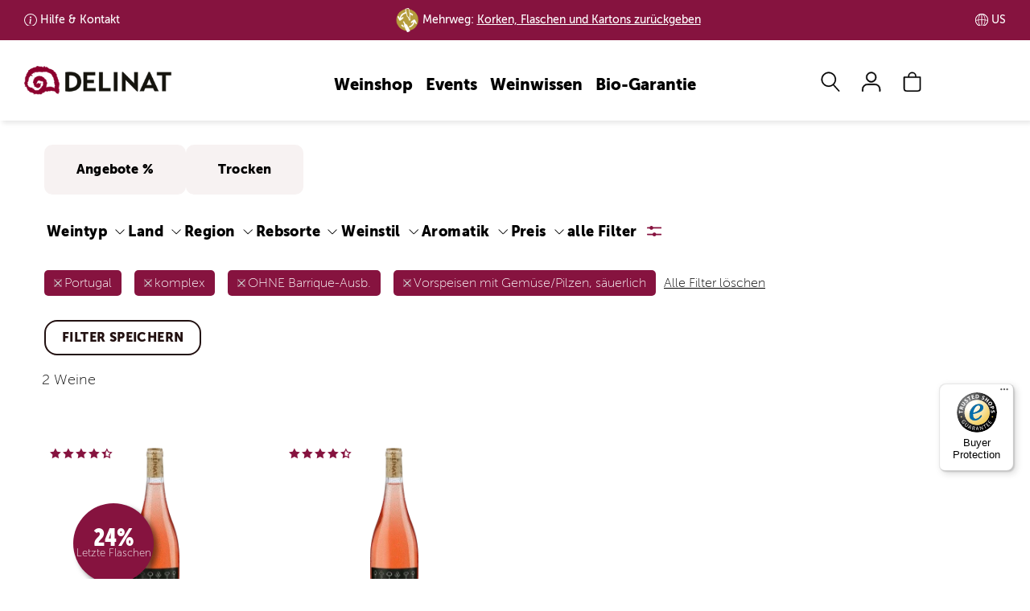

--- FILE ---
content_type: text/html; charset=UTF-8
request_url: https://www.delinat.com/weine/portugal/komplex/ohne-barrique-ausb/vorspeisen-mit-gemuse-pilzen-sauerlich
body_size: 87462
content:




<!DOCTYPE html>
<html lang="de" class="no-js">
<head>
    
<link rel="preconnect" href="//www.googletagmanager.com" >
<link rel="dns-prefetch" href="//www.googletagmanager.com">
<link rel="preconnect" href="//www.google.com" >
<link rel="dns-prefetch" href="//www.google.com">
<link rel="preconnect" href="//www.facebook.com" >
<link rel="dns-prefetch" href="//www.facebook.com">
<link rel="preconnect" href="//www.dwin1.com" >
<link rel="dns-prefetch" href="//www.dwin1.com">
<link rel="preconnect" href="//widgets.trustedshops.com" >
<link rel="dns-prefetch" href="//widgets.trustedshops.com">
<link rel="preconnect" href="//unpkg.com" >
<link rel="dns-prefetch" href="//unpkg.com">
<link rel="preconnect" href="//s.pinimg.com" >
<link rel="dns-prefetch" href="//s.pinimg.com">
<link rel="preconnect" href="//pagead2.googlesyndication.com" >
<link rel="dns-prefetch" href="//pagead2.googlesyndication.com">
<link rel="preconnect" href="//lantern.roeyecdn.com" >
<link rel="dns-prefetch" href="//lantern.roeyecdn.com">
<link rel="preconnect" href="//lantern.roeye.com" >
<link rel="dns-prefetch" href="//lantern.roeye.com">
<link rel="preconnect" href="//googleads.g.doubleclick.net" >
<link rel="dns-prefetch" href="//googleads.g.doubleclick.net">
<link rel="preconnect" href="//edge.cookiefirst.com" >
<link rel="dns-prefetch" href="//edge.cookiefirst.com">
<link rel="preconnect" href="//ct.pinterest.com">
<link rel="dns-prefetch" href="//ct.pinterest.com">
<link rel="preconnect" href="//consent.cookiefirst.com">
<link rel="dns-prefetch" href="//consent.cookiefirst.com">
<link rel="preconnect" href="//connect.facebook.net">
<link rel="dns-prefetch" href="//connect.facebook.net">
<link rel="preconnect" href="//bat.bing.com">
<link rel="dns-prefetch" href="//bat.bing.com">
<link rel="preconnect" href="//app.cookiefirst.com">
<link rel="dns-prefetch" href="//app.cookiefirst.com">
<link rel="preconnect" href="//api2.ehi-siegel.de">
<link rel="dns-prefetch" href="//api2.ehi-siegel.de">


<meta charset="UTF-8">
<meta name="viewport" content="width=device-width, initial-scale=1">
<title>Weinsuche | Delinat</title>

<meta name="description" content="">
    <meta name="robots" content="noindex">


<meta name="theme-color" content="#000">
<meta name="google-site-verification" content="lkpHtacXoNe3u2Jj0VBCIJpFFLNkgCjNneX1YThqCJ0" />
<meta name="facebook-domain-verification" content="piwvnb4y4urgabaky2ibvoyudxwjf4" />
<meta name="p:domain_verify" content="60c640147e76db867e12b0a9f1c30628"/>
<meta property="fb:admins" 		content="522440278"/>
<meta property="fb:app_id" 		content="118456801508099"/>
<meta property="og:site_name" 	content="Delinat - Wein aus reicher Natur"/>
<meta property="og:type" 		content="website" />
<meta property="og:url" 		content="https://www.delinat.com/weine">
<meta property="og:title" 		content="Weinsuche | Delinat" />
<meta property="og:description" content=""" />
<meta property="og:image:secure_url" content="" />
<meta property="og:image" 		content="" />



<meta name = "twitter:card" 		content="summary">
<meta name = "twitter:site" 		content="@delinat">
<meta name = "twitter:title" 		content="Weinsuche | Delinat">
<meta name = "twitter:description" 	content="">
<meta name = "twitter:image" 		content="">

<meta name="rcCode" content="250"/>


                <link rel="preload" href="/fonts/MuseoSans_100-webfont.woff2" as="font" type="font/woff2" crossorigin>
<link rel="preload" href="/fonts/MuseoSans_900-webfont.woff2" as="font" type="font/woff2" crossorigin>

<style>
	.icon-auszeichnung:before{content:"\e900";color:#8a2b48}.icon-instagram:before{content:"\e929"}.icon-globus:before{content:"\e923"}.icon-analysis:before{content:"\e902"}.icon-arrow-down:before{content:"\e901"}.icon-arrow-left:before{content:"\e903"}.icon-arrow-right:before{content:"\e904"}.icon-arrow-up:before{content:"\e905";color:#504d47}.icon-barrel:before{content:"\e906"}.icon-benefit:before{content:"\e907"}.icon-biogarantie:before{content:"\e908"}.icon-book:before{content:"\e909"}.icon-bookmark:before{content:"\e90a"}.icon-bottle-glass:before{content:"\e90b"}.icon-calendar:before{content:"\e90c"}.icon-camera:before{content:"\e90d"}.icon-caret-down:before{content:"\e90e"}.icon-caret-up:before{content:"\e90f"}.icon-cart:before{content:"\e910"}.icon-check:before{content:"\e911"}.icon-chevron-with-circle-down:before{content:"\e912"}.icon-chevron-with-circle-left:before{content:"\e913"}.icon-chevron-with-circle-right:before{content:"\e914"}.icon-chevron-with-circle-up:before{content:"\e915"}.icon-close:before{content:"\e916";color:#504d47}.icon-cross:before{content:"\e917"}.icon-data:before{content:"\e918"}.icon-email:before{content:"\e919"}.icon-facebook:before{content:"\e91a"}.icon-fax:before{content:"\e91b"}.icon-files:before{content:"\e91c"}.icon-filter:before{content:"\e91d"}.icon-flag:before{content:"\e91e"}.icon-food:before{content:"\e91f"}.icon-gift:before{content:"\e920"}.icon-glass:before{content:"\e921"}.icon-globe:before{content:"\e922"}.icon-google:before{content:"\e924"}.icon-grapes:before{content:"\e925"}.icon-hat:before{content:"\e926"}.icon-id:before{content:"\e927"}.icon-info:before{content:"\e928"}.icon-internet:before{content:"\e92a"}.icon-leaf:before{content:"\e92b"}.icon-legal:before{content:"\e92c";color:#8b002d}.icon-link:before{content:"\e92d";color:#a6aa3d}.icon-mail:before{content:"\e92e"}.icon-menu:before{content:"\e92f"}.icon-merkliste-outline:before{content:"\e930"}.icon-merkliste:before{content:"\e931"}.icon-pencil:before{content:"\e932"}.icon-phone:before{content:"\e933"}.icon-placemark:before{content:"\e934"}.icon-play:before{content:"\e935"}.icon-schnecke:before{content:"\e936"}.icon-search:before{content:"\e937"}.icon-speech-bubble:before{content:"\e938"}.icon-standorte:before{content:"\e939"}.icon-star-1-quarter:before{content:"\e93a"}.icon-star-3-quarter:before{content:"\e93b"}.icon-star-empty:before{content:"\e93c"}.icon-star-full:before{content:"\e93d"}.icon-star-half:before{content:"\e93e"}.icon-tablet:before{content:"\e93f"}.icon-twitter:before{content:"\e940"}.icon-user:before{content:"\e941"}.icon-vergleich-empty:before{content:"\e942"}.icon-vergleich:before{content:"\e943"}.icon-verschluss:before{content:"\e944";color:#8b002d}.icon-weinsuche-trauben:before{content:"\e945"}.icon-wimpel:before{content:"\e946"}.icon-zoom:before{content:"\e947"}.icon-arrow-down-after:after{content:"\e901"}.icon-arrow-right-after:after{content:"\e904"}svg .icon{-webkit-transform:translateZ(0);transform:translateZ(0);-webkit-transition-duration:.3s;transition-duration:.3s;-webkit-transition-property:-webkit-transform;transition-property:-webkit-transform;transition-property:transform;transition-property:transform,-webkit-transform;-webkit-transition-timing-function:ease-out;transition-timing-function:ease-out}@-webkit-keyframes icon-pop{50%{-webkit-transform:scale(1.2);transform:scale(1.2)}}@keyframes icon-pop{50%{-webkit-transform:scale(1.2);transform:scale(1.2)}}@-webkit-keyframes hover-pulse{25%{-webkit-transform:scale(1.05);transform:scale(1.05)}75%{-webkit-transform:scale(.95);transform:scale(.95)}}@keyframes hover-pulse{25%{-webkit-transform:scale(1.05);transform:scale(1.05)}75%{-webkit-transform:scale(.95);transform:scale(.95)}}/*! normalize.css v8.0.1 | MIT License | github.com/necolas/normalize.css */html{line-height:1.15;-webkit-text-size-adjust:100%}body{margin:0}main{display:block}h1{font-size:2em;margin:.67em 0}hr{-webkit-box-sizing:content-box;box-sizing:content-box;height:0;overflow:visible}pre{font-family:monospace,monospace;font-size:1em}a{background-color:transparent}abbr[title]{border-bottom:none;text-decoration:underline;-webkit-text-decoration:underline dotted;text-decoration:underline dotted}b,strong{font-weight:bolder}code,kbd,samp{font-family:monospace,monospace;font-size:1em}small{font-size:80%}sub,sup{font-size:75%;line-height:0;position:relative;vertical-align:baseline}sub{bottom:-.25em}sup{top:-.5em}img{border-style:none}button,input,optgroup,select,textarea{font-family:inherit;font-size:100%;line-height:1.15;margin:0}button,input{overflow:visible}button,select{text-transform:none}[type=button],[type=reset],[type=submit],button{-webkit-appearance:button}[type=button]::-moz-focus-inner,[type=reset]::-moz-focus-inner,[type=submit]::-moz-focus-inner,button::-moz-focus-inner{border-style:none;padding:0}[type=button]:-moz-focusring,[type=reset]:-moz-focusring,[type=submit]:-moz-focusring,button:-moz-focusring{outline:1px dotted ButtonText}fieldset{padding:.35em .75em .625em}legend{-webkit-box-sizing:border-box;box-sizing:border-box;color:inherit;display:table;max-width:100%;padding:0;white-space:normal}progress{vertical-align:baseline}textarea{overflow:auto}[type=checkbox],[type=radio]{-webkit-box-sizing:border-box;box-sizing:border-box;padding:0}[type=number]::-webkit-inner-spin-button,[type=number]::-webkit-outer-spin-button{height:auto}[type=search]{-webkit-appearance:textfield;outline-offset:-2px}[type=search]::-webkit-search-decoration{-webkit-appearance:none}::-webkit-file-upload-button{-webkit-appearance:button;font:inherit}details{display:block}summary{display:list-item}template{display:none}[hidden]{display:none}@font-face{font-family:"Museo Sans";src:url(/fonts/MuseoSans_100-webfont.eot);src:url(/fonts/MuseoSans_100-webfont.eot?#iefix) format("embedded-opentype"),url(/fonts/MuseoSans_100-webfont.woff2) format("woff2"),url(/fonts/MuseoSans_100-webfont.woff) format("woff"),url(/fonts/MuseoSans_100-webfont.ttf) format("truetype"),url(/fonts/MuseoSans_100-webfont.svg#museo_sans100) format("svg");font-weight:400;font-style:normal;font-display:swap}@font-face{font-family:"Museo Sans";src:url(/fonts/MuseoSans_500-webfont.eot);src:url(/fonts/MuseoSans_500-webfont.eot?#iefix) format("embedded-opentype"),url(/fonts/MuseoSans_500-webfont.woff2) format("woff2"),url(/fonts/MuseoSans_500-webfont.woff) format("woff"),url(/fonts/MuseoSans_500-webfont.ttf) format("truetype"),url(/fonts/MuseoSans_500-webfont.svg#museo_sans500) format("svg");font-weight:700;font-style:normal;font-display:swap}@font-face{font-family:"Museo Sans";src:url(/fonts/MuseoSans_900-webfont.eot);src:url(/fonts/MuseoSans_900-webfont.eot?#iefix) format("embedded-opentype"),url(/fonts/MuseoSans_900-webfont.woff2) format("woff2"),url(/fonts/MuseoSans_900-webfont.woff) format("woff"),url(/fonts/MuseoSans_900-webfont.ttf) format("truetype"),url(/fonts/MuseoSans_900-webfont.svg#museo_sans900) format("svg");font-weight:900;font-style:normal;font-display:swap}@font-face{font-family:'Museo Sans Condensed';src:url(/fonts/MuseoSansCnd-300-webfont.woff2) format('woff2'),url(/fonts/MuseoSansCnd-300-webfont.woff) format('woff');font-weight:400;font-style:normal;font-display:swap}@font-face{font-family:'Museo Sans Condensed';src:url(/fonts/MuseoSansCnd-900-webfont.woff2) format('woff2'),url(/fonts/MuseoSansCnd-900-webfont.woff) format('woff');font-weight:700;font-style:normal;font-display:swap}*{-webkit-box-sizing:border-box;box-sizing:border-box}:after,:before{-webkit-box-sizing:border-box;box-sizing:border-box}:root{--breakpoint-lg:1200px;--breakpoint-md:992px;--breakpoint-sm:768px;--breakpoint-xs:0}body{font-family:"Museo Sans",Arial,sans-serif;font-size:16px;line-height:1.42857143;color:#000;background-color:#fff}main{min-height:800px;margin-top:67px;padding:30px 0 25px}main.header-img{margin-top:0;padding:0 0 25px}main .content .row-main{padding-top:15px}main .content h1{margin-top:0}.page-nkg main{padding-top:0}.aside>div{padding-top:15px;margin-top:15px;border-top:1px solid #bfbfbf}.aside div.section{padding-bottom:15px;margin-bottom:15px;border-bottom:1px solid #bfbfbf}.aside .btn{margin:15px 0}@media (min-width:992px){.aside>div{margin:0;padding:0;border:none}.aside h3{margin-top:0;line-height:48px}}.aside .social-icons i{font-size:24px}@media (min-width:992px){main{margin-top:100px}main.header-img{margin-top:0}}.h1,.h2,.h3,.h4,.h5,.h6,h1,h2,h3,h4,h5,h6{font-family:'Museo Sans Condensed';font-weight:900;line-height:1.1;color:#000}.h1 .small,.h1 small,.h2 .small,.h2 small,.h3 .small,.h3 small,.h4 .small,.h4 small,.h5 .small,.h5 small,.h6 .small,.h6 small,h1 .small,h1 small,h2 .small,h2 small,h3 .small,h3 small,h4 .small,h4 small,h5 .small,h5 small,h6 .small,h6 small{font-weight:400;line-height:1;color:#777}h1,h2{font-weight:700}.h1,.h2,.h3,h1,h2,h3{margin-top:22px;margin-bottom:11px}.h1 .small,.h1 small,.h2 .small,.h2 small,.h3 .small,.h3 small,h1 .small,h1 small,h2 .small,h2 small,h3 .small,h3 small{font-size:65%}.h4,.h5,.h6,h4,h5,h6{margin-top:11px;margin-bottom:11px}.h4 .small,.h4 small,.h5 .small,.h5 small,.h6 .small,.h6 small,h4 .small,h4 small,h5 .small,h5 small,h6 .small,h6 small{font-size:75%}.h1,h1{font-size:30px}.h2,h2{font-size:24px}.h3,h3{font-size:22px}.h4,h4{font-size:22px}.h5,h5{font-size:18px}.h6,h6{font-size:16px}@media (min-width:992px){.h1,h1{font-size:48px}.h2,h2{font-size:40px}.h3,h3{font-size:24px}}p{margin:0 0 11px}ol,ul{margin-top:0;margin-bottom:11px}ol ol,ol ul,ul ol,ul ul{margin-bottom:0}.link-underline{width:150px;margin:20px auto;border-bottom:2px solid transparent;text-align:center}.link-underline a{display:block;font-family:'Museo Sans';text-transform:uppercase;text-decoration:none;font-weight:900;font-size:16px;line-height:19px;letter-spacing:.4px}.link-underline:after{content:'';display:block;width:100%;height:2px;background-color:currentColor}.link-underline.active,.link-underline:active,.link-underline:hover{border-color:currentColor}.link-underline.active a,.link-underline:active a,.link-underline:hover a{text-decoration:none;border:none}ul.links{display:-webkit-box;display:-ms-flexbox;display:flex;-ms-flex-wrap:wrap;flex-wrap:wrap;-webkit-box-pack:space-evenly;-ms-flex-pack:space-evenly;justify-content:space-evenly;margin:30px 0 30px}ul.links li.link-underline{margin-bottom:30px}.list-unstyled{padding-left:0;list-style:none}.list-inline{padding-left:0;list-style:none;margin-left:-5px}.list-inline>li{display:inline-block;padding-left:5px;padding-right:5px}.container{margin-right:auto;margin-left:auto;padding-left:9px;padding-right:9px}@media (min-width:768px){.container{width:738px}}@media (min-width:992px){.container{width:958px}}@media (min-width:1200px){.container{width:1188px}}.container-fluid{margin-right:auto;margin-left:auto;padding-left:9px;padding-right:9px}.row{margin-left:-9px;margin-right:-9px}.col-lg-1,.col-lg-10,.col-lg-11,.col-lg-12,.col-lg-2,.col-lg-3,.col-lg-4,.col-lg-5,.col-lg-6,.col-lg-7,.col-lg-8,.col-lg-9,.col-md-1,.col-md-10,.col-md-11,.col-md-12,.col-md-2,.col-md-3,.col-md-4,.col-md-5,.col-md-6,.col-md-7,.col-md-8,.col-md-9,.col-sm-1,.col-sm-10,.col-sm-11,.col-sm-12,.col-sm-2,.col-sm-3,.col-sm-4,.col-sm-5,.col-sm-6,.col-sm-7,.col-sm-8,.col-sm-9,.col-xs-1,.col-xs-10,.col-xs-11,.col-xs-12,.col-xs-2,.col-xs-3,.col-xs-4,.col-xs-5,.col-xs-6,.col-xs-7,.col-xs-8,.col-xs-9{position:relative;min-height:1px;padding-left:9px;padding-right:9px}.col-xs-1,.col-xs-10,.col-xs-11,.col-xs-12,.col-xs-2,.col-xs-3,.col-xs-4,.col-xs-5,.col-xs-6,.col-xs-7,.col-xs-8,.col-xs-9{float:left}.col-xs-12{width:100%}.col-xs-11{width:91.66666667%}.col-xs-10{width:83.33333333%}.col-xs-9{width:75%}.col-xs-8{width:66.66666667%}.col-xs-7{width:58.33333333%}.col-xs-6{width:50%}.col-xs-5{width:41.66666667%}.col-xs-4{width:33.33333333%}.col-xs-3{width:25%}.col-xs-2{width:16.66666667%}.col-xs-1{width:8.33333333%}.col-xs-pull-12{right:100%}.col-xs-pull-11{right:91.66666667%}.col-xs-pull-10{right:83.33333333%}.col-xs-pull-9{right:75%}.col-xs-pull-8{right:66.66666667%}.col-xs-pull-7{right:58.33333333%}.col-xs-pull-6{right:50%}.col-xs-pull-5{right:41.66666667%}.col-xs-pull-4{right:33.33333333%}.col-xs-pull-3{right:25%}.col-xs-pull-2{right:16.66666667%}.col-xs-pull-1{right:8.33333333%}.col-xs-pull-0{right:auto}.col-xs-push-12{left:100%}.col-xs-push-11{left:91.66666667%}.col-xs-push-10{left:83.33333333%}.col-xs-push-9{left:75%}.col-xs-push-8{left:66.66666667%}.col-xs-push-7{left:58.33333333%}.col-xs-push-6{left:50%}.col-xs-push-5{left:41.66666667%}.col-xs-push-4{left:33.33333333%}.col-xs-push-3{left:25%}.col-xs-push-2{left:16.66666667%}.col-xs-push-1{left:8.33333333%}.col-xs-push-0{left:auto}.col-xs-offset-12{margin-left:100%}.col-xs-offset-11{margin-left:91.66666667%}.col-xs-offset-10{margin-left:83.33333333%}.col-xs-offset-9{margin-left:75%}.col-xs-offset-8{margin-left:66.66666667%}.col-xs-offset-7{margin-left:58.33333333%}.col-xs-offset-6{margin-left:50%}.col-xs-offset-5{margin-left:41.66666667%}.col-xs-offset-4{margin-left:33.33333333%}.col-xs-offset-3{margin-left:25%}.col-xs-offset-2{margin-left:16.66666667%}.col-xs-offset-1{margin-left:8.33333333%}.col-xs-offset-0{margin-left:0}@media (min-width:768px){.col-sm-1,.col-sm-10,.col-sm-11,.col-sm-12,.col-sm-2,.col-sm-3,.col-sm-4,.col-sm-5,.col-sm-6,.col-sm-7,.col-sm-8,.col-sm-9{float:left}.col-sm-12{width:100%}.col-sm-11{width:91.66666667%}.col-sm-10{width:83.33333333%}.col-sm-9{width:75%}.col-sm-8{width:66.66666667%}.col-sm-7{width:58.33333333%}.col-sm-6{width:50%}.col-sm-5{width:41.66666667%}.col-sm-4{width:33.33333333%}.col-sm-3{width:25%}.col-sm-2{width:16.66666667%}.col-sm-1{width:8.33333333%}.col-sm-pull-12{right:100%}.col-sm-pull-11{right:91.66666667%}.col-sm-pull-10{right:83.33333333%}.col-sm-pull-9{right:75%}.col-sm-pull-8{right:66.66666667%}.col-sm-pull-7{right:58.33333333%}.col-sm-pull-6{right:50%}.col-sm-pull-5{right:41.66666667%}.col-sm-pull-4{right:33.33333333%}.col-sm-pull-3{right:25%}.col-sm-pull-2{right:16.66666667%}.col-sm-pull-1{right:8.33333333%}.col-sm-pull-0{right:auto}.col-sm-push-12{left:100%}.col-sm-push-11{left:91.66666667%}.col-sm-push-10{left:83.33333333%}.col-sm-push-9{left:75%}.col-sm-push-8{left:66.66666667%}.col-sm-push-7{left:58.33333333%}.col-sm-push-6{left:50%}.col-sm-push-5{left:41.66666667%}.col-sm-push-4{left:33.33333333%}.col-sm-push-3{left:25%}.col-sm-push-2{left:16.66666667%}.col-sm-push-1{left:8.33333333%}.col-sm-push-0{left:auto}.col-sm-offset-12{margin-left:100%}.col-sm-offset-11{margin-left:91.66666667%}.col-sm-offset-10{margin-left:83.33333333%}.col-sm-offset-9{margin-left:75%}.col-sm-offset-8{margin-left:66.66666667%}.col-sm-offset-7{margin-left:58.33333333%}.col-sm-offset-6{margin-left:50%}.col-sm-offset-5{margin-left:41.66666667%}.col-sm-offset-4{margin-left:33.33333333%}.col-sm-offset-3{margin-left:25%}.col-sm-offset-2{margin-left:16.66666667%}.col-sm-offset-1{margin-left:8.33333333%}.col-sm-offset-0{margin-left:0}}@media (min-width:992px){.col-md-1,.col-md-10,.col-md-11,.col-md-12,.col-md-2,.col-md-3,.col-md-4,.col-md-5,.col-md-6,.col-md-7,.col-md-8,.col-md-9{float:left}.col-md-12{width:100%}.col-md-11{width:91.66666667%}.col-md-10{width:83.33333333%}.col-md-9{width:75%}.col-md-8{width:66.66666667%}.col-md-7{width:58.33333333%}.col-md-6{width:50%}.col-md-5{width:41.66666667%}.col-md-4{width:33.33333333%}.col-md-3{width:25%}.col-md-2{width:16.66666667%}.col-md-1{width:8.33333333%}.col-md-pull-12{right:100%}.col-md-pull-11{right:91.66666667%}.col-md-pull-10{right:83.33333333%}.col-md-pull-9{right:75%}.col-md-pull-8{right:66.66666667%}.col-md-pull-7{right:58.33333333%}.col-md-pull-6{right:50%}.col-md-pull-5{right:41.66666667%}.col-md-pull-4{right:33.33333333%}.col-md-pull-3{right:25%}.col-md-pull-2{right:16.66666667%}.col-md-pull-1{right:8.33333333%}.col-md-pull-0{right:auto}.col-md-push-12{left:100%}.col-md-push-11{left:91.66666667%}.col-md-push-10{left:83.33333333%}.col-md-push-9{left:75%}.col-md-push-8{left:66.66666667%}.col-md-push-7{left:58.33333333%}.col-md-push-6{left:50%}.col-md-push-5{left:41.66666667%}.col-md-push-4{left:33.33333333%}.col-md-push-3{left:25%}.col-md-push-2{left:16.66666667%}.col-md-push-1{left:8.33333333%}.col-md-push-0{left:auto}.col-md-offset-12{margin-left:100%}.col-md-offset-11{margin-left:91.66666667%}.col-md-offset-10{margin-left:83.33333333%}.col-md-offset-9{margin-left:75%}.col-md-offset-8{margin-left:66.66666667%}.col-md-offset-7{margin-left:58.33333333%}.col-md-offset-6{margin-left:50%}.col-md-offset-5{margin-left:41.66666667%}.col-md-offset-4{margin-left:33.33333333%}.col-md-offset-3{margin-left:25%}.col-md-offset-2{margin-left:16.66666667%}.col-md-offset-1{margin-left:8.33333333%}.col-md-offset-0{margin-left:0}}@media (min-width:1200px){.col-lg-1,.col-lg-10,.col-lg-11,.col-lg-12,.col-lg-2,.col-lg-3,.col-lg-4,.col-lg-5,.col-lg-6,.col-lg-7,.col-lg-8,.col-lg-9{float:left}.col-lg-12{width:100%}.col-lg-11{width:91.66666667%}.col-lg-10{width:83.33333333%}.col-lg-9{width:75%}.col-lg-8{width:66.66666667%}.col-lg-7{width:58.33333333%}.col-lg-6{width:50%}.col-lg-5{width:41.66666667%}.col-lg-4{width:33.33333333%}.col-lg-3{width:25%}.col-lg-2{width:16.66666667%}.col-lg-1{width:8.33333333%}.col-lg-pull-12{right:100%}.col-lg-pull-11{right:91.66666667%}.col-lg-pull-10{right:83.33333333%}.col-lg-pull-9{right:75%}.col-lg-pull-8{right:66.66666667%}.col-lg-pull-7{right:58.33333333%}.col-lg-pull-6{right:50%}.col-lg-pull-5{right:41.66666667%}.col-lg-pull-4{right:33.33333333%}.col-lg-pull-3{right:25%}.col-lg-pull-2{right:16.66666667%}.col-lg-pull-1{right:8.33333333%}.col-lg-pull-0{right:auto}.col-lg-push-12{left:100%}.col-lg-push-11{left:91.66666667%}.col-lg-push-10{left:83.33333333%}.col-lg-push-9{left:75%}.col-lg-push-8{left:66.66666667%}.col-lg-push-7{left:58.33333333%}.col-lg-push-6{left:50%}.col-lg-push-5{left:41.66666667%}.col-lg-push-4{left:33.33333333%}.col-lg-push-3{left:25%}.col-lg-push-2{left:16.66666667%}.col-lg-push-1{left:8.33333333%}.col-lg-push-0{left:auto}.col-lg-offset-12{margin-left:100%}.col-lg-offset-11{margin-left:91.66666667%}.col-lg-offset-10{margin-left:83.33333333%}.col-lg-offset-9{margin-left:75%}.col-lg-offset-8{margin-left:66.66666667%}.col-lg-offset-7{margin-left:58.33333333%}.col-lg-offset-6{margin-left:50%}.col-lg-offset-5{margin-left:41.66666667%}.col-lg-offset-4{margin-left:33.33333333%}.col-lg-offset-3{margin-left:25%}.col-lg-offset-2{margin-left:16.66666667%}.col-lg-offset-1{margin-left:8.33333333%}.col-lg-offset-0{margin-left:0}}.nav-tabs .dropdown-menu{margin-top:-1px;border-top-right-radius:0;border-top-left-radius:0}body{padding-top:45px}header{-webkit-transition:top .6s ease-in-out;transition:top .6s ease-in-out}body.nav-up header{top:-45px}@media (min-width:992px){body{padding-top:45px}body.nav-up header{top:-45px}}@media (min-width:1200px){body{padding-top:50px}body.nav-up header{top:-50px}}#nav-top-bar{padding:0 1.5%;background:#86133F;font-size:14px;font-weight:700;color:#fff}#nav-top-bar ul{display:-webkit-box;display:-ms-flexbox;display:flex;-ms-flex-wrap:nowrap;flex-wrap:nowrap;-webkit-box-pack:center;-ms-flex-pack:center;justify-content:center;-webkit-box-align:center;-ms-flex-align:center;align-items:center;margin:0}#nav-top-bar ul li{display:inline-block;line-height:45px}#nav-top-bar ul li a{padding-left:20px;background-repeat:no-repeat;background-size:16px;color:#fff}#nav-top-bar ul li a:hover{text-decoration:none}#nav-top-bar ul li.land,#nav-top-bar ul li.lieferung{display:none}#nav-top-bar ul li.kundenservice.info a{background-image:url("data:image/svg+xml,%3Csvg xmlns='http://www.w3.org/2000/svg' width='16' height='16' fill='%23fff' viewBox='0 0 16 16'%3E%3Cpath d='M8 15A7 7 0 1 1 8 1a7 7 0 0 1 0 14zm0 1A8 8 0 1 0 8 0a8 8 0 0 0 0 16z'/%3E%3Cpath d='m8.93 6.588-2.29.287-.082.38.45.083c.294.07.352.176.288.469l-.738 3.468c-.194.897.105 1.319.808 1.319.545 0 1.178-.252 1.465-.598l.088-.416c-.2.176-.492.246-.686.246-.275 0-.375-.193-.304-.533L8.93 6.588zM9 4.5a1 1 0 1 1-2 0 1 1 0 0 1 2 0z'/%3E%3C/svg%3E")}#nav-top-bar ul li.kundenservice.telefon a{background-image:url("data:image/svg+xml,%3Csvg xmlns='http://www.w3.org/2000/svg' width='16' height='16' fill='%23fff' viewBox='0 0 16 16'%3E%3Cpath d='M3.654 1.328a.678.678 0 0 0-1.015-.063L1.605 2.3c-.483.484-.661 1.169-.45 1.77a17.568 17.568 0 0 0 4.168 6.608 17.569 17.569 0 0 0 6.608 4.168c.601.211 1.286.033 1.77-.45l1.034-1.034a.678.678 0 0 0-.063-1.015l-2.307-1.794a.678.678 0 0 0-.58-.122l-2.19.547a1.745 1.745 0 0 1-1.657-.459L5.482 8.062a1.745 1.745 0 0 1-.46-1.657l.548-2.19a.678.678 0 0 0-.122-.58L3.654 1.328zM1.884.511a1.745 1.745 0 0 1 2.612.163L6.29 2.98c.329.423.445.974.315 1.494l-.547 2.19a.678.678 0 0 0 .178.643l2.457 2.457a.678.678 0 0 0 .644.178l2.189-.547a1.745 1.745 0 0 1 1.494.315l2.306 1.794c.829.645.905 1.87.163 2.611l-1.034 1.034c-.74.74-1.846 1.065-2.877.702a18.634 18.634 0 0 1-7.01-4.42 18.634 18.634 0 0 1-4.42-7.009c-.362-1.03-.037-2.137.703-2.877L1.885.511z'/%3E%3C/svg%3E")}#nav-top-bar ul li.land a{background-image:url("data:image/svg+xml,%3Csvg xmlns='http://www.w3.org/2000/svg' fill='%23fff' width='16.758' height='16.751' viewBox='0 0 16.758 16.751'%3E%3Cg id='Gruppe_3147' data-name='Gruppe 3147' transform='translate(-1350.119 -363.124)'%3E%3Cpath id='Pfad_980' data-name='Pfad 980' d='M8.475,16.848a8.374,8.374,0,1,1,8.374-8.374A8.384,8.384,0,0,1,8.475,16.848ZM8.475.9a7.574,7.574,0,1,0,7.574,7.574A7.583,7.583,0,0,0,8.475.9Z' transform='translate(1350.025 363.026)' fill='%23fff'/%3E%3Cpath id='Vereinigungsmenge_7' data-name='Vereinigungsmenge 7' d='M25008.377,12489.749h0a8.375,8.375,0,1,1,0-16.751h.014a8.375,8.375,0,0,1,0,16.751h-.012Zm-.4-.845v-7.53c-1.174.006-2.342.075-3.5.188a13.871,13.871,0,0,0,.289,2.68.051.051,0,0,1,0,.017c.008.037.016.073.025.11a9.718,9.718,0,0,0,.889,2.454A3.727,3.727,0,0,0,25007.977,12488.9Zm.8,0a3.71,3.71,0,0,0,2.291-2.081,9.231,9.231,0,0,0,.729-1.812.1.1,0,0,1,.008-.024c.008-.034.018-.067.027-.1a13.218,13.218,0,0,0,.447-3.323c-1.16-.113-2.336-.183-3.5-.188Zm3-1.7a6.7,6.7,0,0,1-.936,1.337,7.613,7.613,0,0,0,5.074-6.436c-.936-.182-1.885-.332-2.832-.451A12.4,12.4,0,0,1,25011.781,12487.2Zm-10.943-5.1a7.6,7.6,0,0,0,5.074,6.436c-.105-.114-.207-.235-.307-.364,0,0,0,0,0,0-.027-.035-.055-.07-.08-.106a.451.451,0,0,1-.027-.037c-.023-.031-.045-.062-.066-.093l-.035-.051-.051-.073-.031-.047c-.023-.035-.045-.07-.068-.105-.01-.015-.018-.029-.027-.044s-.037-.06-.055-.09c-.008-.011-.014-.022-.021-.033l-.07-.122c-.008-.013-.014-.024-.021-.036-.023-.044-.049-.088-.072-.133a12.3,12.3,0,0,1-1.307-5.55Q25002.249,12481.829,25000.838,12482.1Zm10.943-6.561a12.335,12.335,0,0,1,1.3,5.306c.967.112,1.92.264,2.869.445a7.59,7.59,0,0,0-5.105-7.082A6.83,6.83,0,0,1,25011.781,12475.541Zm-10.975,5.751c.949-.182,1.908-.333,2.869-.445a12.251,12.251,0,0,1,1.3-5.306,6.578,6.578,0,0,1,.936-1.331A7.584,7.584,0,0,0,25000.807,12481.292Zm7.975-.722c1.166.013,2.334.075,3.49.188a12.466,12.466,0,0,0-.7-3.708,8.481,8.481,0,0,0-.5-1.127,3.708,3.708,0,0,0-2.291-2.08Zm-4.3.188c1.168-.113,2.328-.176,3.5-.188v-6.727a3.725,3.725,0,0,0-2.3,2.08,8.331,8.331,0,0,0-.4.862l0,0-.053.137a.1.1,0,0,0-.008.021l-.047.125a.172.172,0,0,0-.01.029c-.012.027-.02.056-.029.083a12.541,12.541,0,0,0-.641,3.38.148.148,0,0,0,0,.029c0,.012,0,.024,0,.036Z' transform='translate(-23649.877 -12109.874)'/%3E%3C/g%3E%3C/svg%3E%0A")}ul.menu>li>a{display:block;padding:3px 8px;position:relative;font-weight:900;font-size:20px;color:#000;line-height:50px;text-decoration:none}ul.menu>li>a.service{font-size:18px;font-weight:300;letter-spacing:.72px}#navbar-main{display:-webkit-box;display:-ms-flexbox;display:flex;-ms-flex-wrap:nowrap;flex-wrap:nowrap;-webkit-box-pack:justify;-ms-flex-pack:justify;justify-content:space-between;-webkit-box-align:center;-ms-flex-align:center;align-items:center;width:100%;background:rgba(255,255,255,.8);border:0;margin:0;padding:11px 5% 11px;-webkit-backdrop-filter:blur(10px);backdrop-filter:blur(10px)}#navbar-main.active{background:#fff}#navbar-main>.logo,#navbar-main>.nav-account,#navbar-main>.nav-burger{width:40px;height:45px;display:-webkit-box;display:-ms-flexbox;display:flex;-webkit-box-align:center;-ms-flex-align:center;align-items:center}#navbar-main>.nav-account{width:calc(100% - 80px)}#navbar-main ul.menu{display:none}#navbar-main ul.menu>li>a{display:inline-block;vertical-align:middle;-webkit-transform:perspective(1px) translateZ(0);transform:perspective(1px) translateZ(0);-webkit-box-shadow:0 0 1px transparent;box-shadow:0 0 1px transparent;position:relative;overflow:hidden}#navbar-main ul.menu>li>a:before{content:"";position:absolute;z-index:-1;left:51%;right:51%;bottom:0;background:currentColor;height:2px;-webkit-transition-property:left,right;transition-property:left,right;-webkit-transition-duration:.3s;transition-duration:.3s;-webkit-transition-timing-function:ease-out;transition-timing-function:ease-out}#navbar-main ul.menu>li>a:active:before,#navbar-main ul.menu>li>a:focus:before,#navbar-main ul.menu>li>a:hover:before{left:0;right:0;background:#000}#navbar-main .nav-account ul{display:-webkit-box;display:-ms-flexbox;display:flex;-ms-flex-wrap:nowrap;flex-wrap:nowrap;gap:0;-webkit-box-pack:center;-ms-flex-pack:center;justify-content:center;-webkit-box-align:center;-ms-flex-align:center;align-items:center;width:100%;margin:0}#navbar-main .nav-account li a{position:relative;display:-webkit-box;display:-ms-flexbox;display:flex;height:45px;-webkit-box-align:center;-ms-flex-align:center;align-items:center;padding:0 9px}#navbar-main .nav-account li.nav-top-user a .svg-user-loggedin{position:absolute;right:-5px;top:3px;width:20px;height:20px}#navbar-main .nav-account li:last-child a{padding-right:0}#navbar-main .nav-burger{-webkit-box-pack:right;-ms-flex-pack:right;justify-content:right}#navbar-main .nav-burger a{display:-webkit-box;display:-ms-flexbox;display:flex;-webkit-box-pack:right;-ms-flex-pack:right;justify-content:right;-webkit-box-align:center;-ms-flex-align:center;align-items:center;height:45px}#navbar-main .nav-burger a svg.icon{width:40px;height:30px;stroke-width:0}#navbar-main svg.icon{width:27px;height:27px}@media (min-width:768px){#nav-top-bar{padding:0 3%}#navbar-main{padding:11px 3% 11px}#nav-top-bar ul{-webkit-box-pack:justify;-ms-flex-pack:justify;justify-content:space-between}#nav-top-bar ul li.kundenservice,#nav-top-bar ul li.land{display:inline-block}#nav-top-bar ul li.lieferung{display:block;text-align:center}#nav-top-bar ul li.land{text-align:right}#nav-top-bar ul li>a{line-height:40px}#navbar-main>.logo,#navbar-main>.nav-account,#navbar-main>.nav-burger{width:25%}#navbar-main>.logo{width:50%}#navbar-main>.logo img{width:186px;height:auto}#navbar-main>.nav-account{width:35%;-webkit-box-align:center;-ms-flex-align:center;align-items:center;-webkit-box-pack:right;-ms-flex-pack:right;justify-content:right}#navbar-main>.nav-account>ul{-webkit-box-pack:right;-ms-flex-pack:right;justify-content:right}#navbar-main>.nav-burger{width:15%}}@media (min-width:992px){#nav-top-bar ul li>a{line-height:45px}#navbar-main{padding:21px 30px 21px}}@media (min-width:1200px){.navbar-toggle{display:none}#nav-top-bar{padding:0 30px}#nav-top-bar ul li>a{line-height:50px}#navbar-main{padding:32.5px 30px 32.5px}#navbar-main #selectland-xs.akk-panel{display:none}#navbar-main>.logo,#navbar-main>.menu,#navbar-main>.nav-account{width:20%;height:35px;display:-webkit-box;display:-ms-flexbox;display:flex;-webkit-box-align:end;-ms-flex-align:end;align-items:flex-end}#navbar-main>.menu{width:60%}#navbar-main>.nav-burger{display:none}#navbar-main .logo img{max-width:200px;height:auto}#navbar-main ul.menu{display:-webkit-box;display:-ms-flexbox;display:flex;-webkit-box-pack:center;-ms-flex-pack:center;justify-content:center;gap:18px;margin:0;padding:0}#navbar-main ul.menu>li{display:inline-block}#navbar-main ul.menu>li>a{padding:0 8px 2px;line-height:1}#navbar-main .nav-account>ul{-webkit-box-align:end;-ms-flex-align:end;align-items:flex-end}#navbar-main .nav-account>ul>li a{-webkit-box-align:end;-ms-flex-align:end;align-items:flex-end;padding:3px 12px}#navbar-main .nav-account>ul>li:last-child>a{margin-right:0}}.dropdown-menu{display:none}.clearfix:after,.clearfix:before,.container-fluid:after,.container-fluid:before,.container:after,.container:before,.row:after,.row:before{content:" ";display:table}.clearfix:after,.container-fluid:after,.container:after,.row:after{clear:both}.center-block{display:block;margin-left:auto;margin-right:auto}.pull-right{float:right!important}.pull-left{float:left!important}.hide{display:none!important}.show{display:block!important}.invisible{visibility:hidden}.text-hide{font:0/0 a;color:transparent;text-shadow:none;background-color:transparent;border:0}.hidden{display:none!important}@-ms-viewport{width:device-width}.visible-lg,.visible-md,.visible-sm,.visible-xs{display:none!important}.visible-lg-block,.visible-lg-inline,.visible-lg-inline-block,.visible-md-block,.visible-md-inline,.visible-md-inline-block,.visible-sm-block,.visible-sm-inline,.visible-sm-inline-block,.visible-xs-block,.visible-xs-inline,.visible-xs-inline-block{display:none!important}@media (max-width:767px){.visible-xs{display:block!important}table.visible-xs{display:table!important}tr.visible-xs{display:table-row!important}td.visible-xs,th.visible-xs{display:table-cell!important}}@media (min-width:768px) and (max-width:991px){.visible-sm{display:block!important}table.visible-sm{display:table!important}tr.visible-sm{display:table-row!important}td.visible-sm,th.visible-sm{display:table-cell!important}}@media (min-width:992px) and (max-width:1199px){.visible-md{display:block!important}table.visible-md{display:table!important}tr.visible-md{display:table-row!important}td.visible-md,th.visible-md{display:table-cell!important}}@media (min-width:1200px){.visible-lg{display:block!important}table.visible-lg{display:table!important}tr.visible-lg{display:table-row!important}td.visible-lg,th.visible-lg{display:table-cell!important}}@media (max-width:767px){.hidden-xs{display:none!important}}@media (min-width:768px) and (max-width:991px){.hidden-sm{display:none!important}}@media (min-width:992px) and (max-width:1199px){.hidden-md{display:none!important}}@media (min-width:1200px){.hidden-lg{display:none!important}}header{position:fixed;top:0;left:0;z-index:1030;width:100vw;-webkit-box-shadow:3px 3px 6px rgba(0,0,0,.1);box-shadow:3px 3px 6px rgba(0,0,0,.1)}header a{text-decoration:none}header .badge{display:-webkit-box;display:-ms-flexbox;display:flex;-webkit-box-pack:center;-ms-flex-pack:center;justify-content:center;-webkit-box-align:center;-ms-flex-align:center;align-items:center;position:absolute;top:3px;right:-9px;width:24px;height:24px;background:#9FC484;color:#fff;font-size:14px;font-weight:700;border-radius:50px;opacity:.9}header .badge.pulse{-webkit-animation:pulse 2s infinite;animation:pulse 2s infinite}.container-fluid.header-img{position:relative;padding:0!important}.container-fluid.header-img figure{position:relative}.container-fluid.header-img img,.container-fluid.header-img video{width:100%}.container-fluid.header-img figcaption{position:absolute;bottom:5%;left:15%;padding-left:9px;padding-right:9px;font-family:'Museo Sans Condensed';line-height:1.2;color:#fff;font-style:normal;text-shadow:0 0 5px rgba(0,0,0,.2);font-size:36px;font-weight:700}.container-fluid.header-img figcaption .btn{font-family:'Museo Sans'}.container-fluid.header-img.start figure,.container-fluid.header-img.start img,.container-fluid.header-img.weinabo figure,.container-fluid.header-img.weinabo img{-o-object-fit:cover;object-fit:cover;-o-object-position:center center;object-position:center center;aspect-ratio:480/625}.container-fluid.header-img.start .header-content,.container-fluid.header-img.weinabo .header-content{position:absolute;top:70px;left:6%;z-index:100;width:88%}.container-fluid.header-img.start .header-content h1,.container-fluid.header-img.weinabo .header-content h1{font-family:"Museo Sans",Verdana,sans-serif;font-weight:900;color:#fff}.container-fluid.header-img.start .header-content p,.container-fluid.header-img.weinabo .header-content p{margin-bottom:30px}.container-fluid.header-img.start .header-content .btn,.container-fluid.header-img.weinabo .header-content .btn{margin:0 6px}.container-fluid.header-img.start .header-content .btn.btn-white,.container-fluid.header-img.weinabo .header-content .btn.btn-white{margin:0;color:#86133F}.container-fluid.header-img.start .header-content .btn.btn-white:hover,.container-fluid.header-img.weinabo .header-content .btn.btn-white:hover{color:#fff}.container-fluid.header-img.start .header-content,.container-fluid.header-img.start .header-content a:not(.btn),.container-fluid.header-img.start .header-content h2,.container-fluid.header-img.weinabo .header-content,.container-fluid.header-img.weinabo .header-content a:not(.btn),.container-fluid.header-img.weinabo .header-content h2{color:#fff}@media (min-width:768px){.container-fluid.header-img.start .header-content,.container-fluid.header-img.weinabo .header-content{width:50%}.container-fluid.header-img.start .header-content h1,.container-fluid.header-img.weinabo .header-content h1{font-size:30px}.container-fluid.header-img.start .header-content p,.container-fluid.header-img.weinabo .header-content p{width:85%;max-width:500px}}@media (min-width:992px){.container-fluid.header-img.start .header-content,.container-fluid.header-img.weinabo .header-content{top:auto;left:4%;bottom:30px}.container-fluid.header-img.start .header-content h1,.container-fluid.header-img.weinabo .header-content h1{font-size:40px}.container-fluid.header-img.start .header-content p,.container-fluid.header-img.weinabo .header-content p{font-size:18px}}@media (min-width:1200px){.container-fluid.header-img.start .header-content,.container-fluid.header-img.weinabo .header-content{width:50%}.container-fluid.header-img.start .header-content h1,.container-fluid.header-img.weinabo .header-content h1{font-size:47px}.container-fluid.header-img.start .header-content p,.container-fluid.header-img.weinabo .header-content p{font-size:24px}.container-fluid.header-img.start .header-content h1 span,.container-fluid.header-img.weinabo .header-content h1 span{display:block}}@media (min-width:480px){.container-fluid.header-img.start,.container-fluid.header-img.start figure,.container-fluid.header-img.start img,.container-fluid.header-img.weinabo,.container-fluid.header-img.weinabo figure,.container-fluid.header-img.weinabo img{aspect-ratio:768/343}}@media (min-width:1480px){.container-fluid.header-img.start,.container-fluid.header-img.start figure,.container-fluid.header-img.start img,.container-fluid.header-img.weinabo,.container-fluid.header-img.weinabo figure,.container-fluid.header-img.weinabo img{aspect-ratio:1920/660}}.container-fluid.header-img .circle-wrapper{position:absolute;left:1%;top:1%;z-index:10}.container-fluid.header-img .circle-wrapper .circle{background:#f28f2a;border-radius:50%;width:160px;height:160px;padding:0;-webkit-box-shadow:5px 5px 6px rgba(0,0,0,.5);box-shadow:5px 5px 6px rgba(0,0,0,.5)}.container-fluid.header-img .circle-wrapper .circle-content{display:-webkit-box;display:-ms-flexbox;display:flex;-webkit-box-align:center;-ms-flex-align:center;align-items:center;height:100%;padding:3%;font-size:18px;font-weight:700;color:#fff;line-height:1.1;-webkit-transform:matrix(.99,-.1,.1,.99,0,0);transform:matrix(.99,-.1,.1,.99,0,0)}.container-fluid.header-img .circle-wrapper .circle-content .circle-align{width:100%;padding-left:20%;text-align:left}.container-fluid.header-img .circle-wrapper .circle-content a{color:#fff}.container-fluid.header-img .circle-wrapper .circle-content .preis{font-size:30px;line-height:.8;font-family:'Museo Sans Condensed'}.container-fluid.header-img .circle-wrapper .circle-content .waehrung{font-size:30px;font-weight:400;line-height:.8;font-family:'Museo Sans Condensed'}.container-fluid.header-img .circle-wrapper .circle-content .alterpreis{text-decoration:line-through}.container-fluid.header-img .circle-wrapper .circle-content .gross{font-size:28px;line-height:.8;font-family:'Museo Sans Condensed'}@media (min-width:768px){.container-fluid.header-img .circle-wrapper{left:2%;top:2%;right:auto}.container-fluid.header-img .circle-wrapper .circle{width:200px;height:200px}.container-fluid.header-img .circle-wrapper .circle .circle-content .fett{font-size:28px}}@media (min-width:992px){.container-fluid.header-img .circle-wrapper .circle{width:200px;height:200px}.container-fluid.header-img .circle-wrapper .circle .circle-content .preis,.container-fluid.header-img .circle-wrapper .circle .circle-content .waehrung{font-size:50px}.container-fluid.header-img .circle-wrapper .circle .circle-content .fett{font-size:28px}}@media (min-width:1200px){.container-fluid.header-img .circle-wrapper .circle{width:210px;height:210px}.container-fluid.header-img .circle-wrapper .circle .circle-content .fett{font-size:28px}}.container-fluid.header-img .circle-wrapper{left:auto;top:auto;right:-6%;bottom:0}@media (min-width:768px){.container-fluid.header-img figcaption,.container-fluid.header-img h1{font-size:42px}.container-fluid.header-img figcaption span,.container-fluid.header-img h1 span{display:block}.container-fluid.header-img .circle-wrapper{right:10%}}@media (min-width:992px){.container-fluid.header-img .circle-wrapper{right:22%}}@media (min-width:1200px){.container-fluid.header-img .circle-wrapper{right:32%}}@media (max-width:991px){header.mini{-webkit-box-shadow:0 12px 10px -12px rgba(0,0,0,.176);box-shadow:0 12px 10px -12px rgba(0,0,0,.176);height:70px}header.mini div.nav-account>ul.navbar-nav>li{margin-top:18px}}.breadcrumb{padding:12px 9px 6px;margin-bottom:0;border-radius:0;font-size:14px;list-style:none;background-color:transparent;border-radius:4px}.breadcrumb>li{display:inline-block}.breadcrumb>li+li:before{content:"|\00a0";padding:0 6px;color:#9a9a9a}.breadcrumb>span:after{content:"|\00a0";padding:0 6px;color:#9a9a9a;font-size:12px}.breadcrumb>span:last-child:after{content:""}.breadcrumb>.active{color:#9a9a9a}.breadcrumb a{color:#9a9a9a;text-decoration:none}.breadcrumb a.active{color:#9a9a9a;text-decoration:none}.breadcrumb .breadcrumb-left:after{content:'';padding:0}.breadcrumb .breadcrumb-left span:after{content:'|';padding:0 15px}.breadcrumb .breadcrumb-left span:before{padding:0 15px}.page-order .breadcrumb{display:none}.akk-panel{width:100%;-webkit-transition:all .2s ease-in-out;-webkit-transition:all .5s ease-in-out;transition:all .5s ease-in-out;opacity:0;height:auto;max-height:0;overflow:hidden;padding:0 10px}.akk-panel.active{padding:15px 10px 10px 10px;opacity:1;height:auto;max-height:5000px}:root{--icon-height:1em;--icon-width:1em;--icon-fill:none;--icon-stroke:currentColor;--icon-stroke-width:1.5px;--icon-stroke-width-hover:2px}svg{width:var(--icon-width);height:var(--icon-height);color:currentColor;fill:var(--icon-fill);stroke:var(--icon-stroke);stroke-width:var(--icon-stroke-width);-webkit-transition:.3s;transition:.3s}svg:hover{stroke-width:var(--icon-stroke-width-hover)}svg.inline{vertical-align:middle}svg.svg-global{fill:currentColor;stroke:none}svg.svg{stroke-width:2px}svg.svg-bag,svg.svg-search,svg.svg-user{fill:currentColor;stroke-width:.2px}svg.svg-bag:hover,svg.svg-search:hover,svg.svg-user:hover{stroke-width:1px}svg.svg-user-loggedin{fill:#9fc484;stroke:transparent}svg.svg-arrow-in-up-right,svg.svg-envelope,svg.svg-global,svg.svg-telephone{stroke-width:.2px}svg.svg-apple-pay,svg.svg-dhl,svg.svg-klarna,svg.svg-master,svg.svg-paypal,svg.svg-planzer,svg.svg-post,svg.svg-rechnung,svg.svg-sepa,svg.svg-twint,svg.svg-visa{stroke-width:.2px;fill:#000}svg.svg-facebook,svg.svg-instagram,svg.svg-pinterest,svg.svg-twitter,svg.svg-youtube{stroke-width:.2px;fill:#fff}svg.svg-info{stroke-width:.2px;fill:#fff}svg.svg-chevron-down,svg.svg-chevron-left,svg.svg-chevron-right,svg.svg-chevron-up,svg.svg-close,svg.svg-geschenk,svg.svg-geschenk-titel,svg.svg-menu,svg.svg-probierpakete,svg.svg-prozent{stroke-width:.1px;fill:currentColor}svg.svg-chevron-down:hover,svg.svg-chevron-left:hover,svg.svg-chevron-right:hover,svg.svg-chevron-up:hover,svg.svg-close:hover{stroke-width:.05px}svg.svg-menu{stroke-width:2px;stroke-linecap:round}.modal{display:none}				.icon-auszeichnung:before{content:"\e900";color:#8a2b48}.icon-instagram:before{content:"\e929"}.icon-globus:before{content:"\e923"}.icon-analysis:before{content:"\e902"}.icon-arrow-down:before{content:"\e901"}.icon-arrow-left:before{content:"\e903"}.icon-arrow-right:before{content:"\e904"}.icon-arrow-up:before{content:"\e905";color:#504d47}.icon-barrel:before{content:"\e906"}.icon-benefit:before{content:"\e907"}.icon-biogarantie:before{content:"\e908"}.icon-book:before{content:"\e909"}.icon-bookmark:before{content:"\e90a"}.icon-bottle-glass:before{content:"\e90b"}.icon-calendar:before{content:"\e90c"}.icon-camera:before{content:"\e90d"}.icon-caret-down:before{content:"\e90e"}.icon-caret-up:before{content:"\e90f"}.icon-cart:before{content:"\e910"}.icon-check:before{content:"\e911"}.icon-chevron-with-circle-down:before{content:"\e912"}.icon-chevron-with-circle-left:before{content:"\e913"}.icon-chevron-with-circle-right:before{content:"\e914"}.icon-chevron-with-circle-up:before{content:"\e915"}.icon-close:before{content:"\e916";color:#504d47}.icon-cross:before{content:"\e917"}.icon-data:before{content:"\e918"}.icon-email:before{content:"\e919"}.icon-facebook:before{content:"\e91a"}.icon-fax:before{content:"\e91b"}.icon-files:before{content:"\e91c"}.icon-filter:before{content:"\e91d"}.icon-flag:before{content:"\e91e"}.icon-food:before{content:"\e91f"}.icon-gift:before{content:"\e920"}.icon-glass:before{content:"\e921"}.icon-globe:before{content:"\e922"}.icon-google:before{content:"\e924"}.icon-grapes:before{content:"\e925"}.icon-hat:before{content:"\e926"}.icon-id:before{content:"\e927"}.icon-info:before{content:"\e928"}.icon-internet:before{content:"\e92a"}.icon-leaf:before{content:"\e92b"}.icon-legal:before{content:"\e92c";color:#8b002d}.icon-link:before{content:"\e92d";color:#a6aa3d}.icon-mail:before{content:"\e92e"}.icon-menu:before{content:"\e92f"}.icon-merkliste-outline:before{content:"\e930"}.icon-merkliste:before{content:"\e931"}.icon-pencil:before{content:"\e932"}.icon-phone:before{content:"\e933"}.icon-placemark:before{content:"\e934"}.icon-play:before{content:"\e935"}.icon-schnecke:before{content:"\e936"}.icon-search:before{content:"\e937"}.icon-speech-bubble:before{content:"\e938"}.icon-standorte:before{content:"\e939"}.icon-star-1-quarter:before{content:"\e93a"}.icon-star-3-quarter:before{content:"\e93b"}.icon-star-empty:before{content:"\e93c"}.icon-star-full:before{content:"\e93d"}.icon-star-half:before{content:"\e93e"}.icon-tablet:before{content:"\e93f"}.icon-twitter:before{content:"\e940"}.icon-user:before{content:"\e941"}.icon-vergleich-empty:before{content:"\e942"}.icon-vergleich:before{content:"\e943"}.icon-verschluss:before{content:"\e944";color:#8b002d}.icon-weinsuche-trauben:before{content:"\e945"}.icon-wimpel:before{content:"\e946"}.icon-zoom:before{content:"\e947"}.icon-arrow-down-after:after{content:"\e901"}.icon-arrow-right-after:after{content:"\e904"}svg .icon{-webkit-transform:translateZ(0);transform:translateZ(0);-webkit-transition-duration:.3s;transition-duration:.3s;-webkit-transition-property:-webkit-transform;transition-property:-webkit-transform;transition-property:transform;transition-property:transform,-webkit-transform;-webkit-transition-timing-function:ease-out;transition-timing-function:ease-out}@-webkit-keyframes icon-pop{50%{-webkit-transform:scale(1.2);transform:scale(1.2)}}@keyframes icon-pop{50%{-webkit-transform:scale(1.2);transform:scale(1.2)}}@-webkit-keyframes hover-pulse{25%{-webkit-transform:scale(1.05);transform:scale(1.05)}75%{-webkit-transform:scale(.95);transform:scale(.95)}}@keyframes hover-pulse{25%{-webkit-transform:scale(1.05);transform:scale(1.05)}75%{-webkit-transform:scale(.95);transform:scale(.95)}}.box-banner,.box-geschenk,.box-pp,.box-standardPP,.box-start,.box-weinwissen{position:relative;width:100%;min-height:200px;margin:0;overflow:hidden}.box-banner img,.box-geschenk img,.box-pp img,.box-standardPP img,.box-start img,.box-weinwissen img{width:100%;-webkit-transform-origin:0 0;transform-origin:0 0;-webkit-transition:visibility .25s ease-in,-webkit-transform .25s;transition:visibility .25s ease-in,-webkit-transform .25s;transition:transform .25s,visibility .25s ease-in;transition:transform .25s,visibility .25s ease-in,-webkit-transform .25s;overflow:hidden}.box-banner h3,.box-banner h4,.box-geschenk h3,.box-geschenk h4,.box-pp h3,.box-pp h4,.box-standardPP h3,.box-standardPP h4,.box-start h3,.box-start h4,.box-weinwissen h3,.box-weinwissen h4{opacity:1;-webkit-transition:opacity .25s,visibility .25s ease-in;transition:opacity .25s,visibility .25s ease-in}.box-banner:hover img,.box-geschenk:hover img,.box-pp:hover img,.box-standardPP:hover img,.box-start:hover img,.box-weinwissen:hover img{-webkit-filter:brightness(85%);filter:brightness(85%)}.box-banner:hover .btn-white,.box-geschenk:hover .btn-white,.box-pp:hover .btn-white,.box-standardPP:hover .btn-white,.box-start:hover .btn-white,.box-weinwissen:hover .btn-white{border-color:#fff;background:0 0;color:#fff}.box-banner.box-link,.box-geschenk.box-link,.box-pp.box-link,.box-standardPP.box-link,.box-start.box-link,.box-weinwissen.box-link{cursor:pointer}.box-banner.box-right,.box-geschenk.box-right,.box-pp.box-right,.box-standardPP.box-right,.box-start.box-right,.box-weinwissen.box-right{margin-right:0}.box-banner .circle-wrapper,.box-geschenk .circle-wrapper,.box-pp .circle-wrapper,.box-standardPP .circle-wrapper,.box-start .circle-wrapper,.box-weinwissen .circle-wrapper{position:absolute;left:1%;top:1%;z-index:10}.box-banner .circle-wrapper .circle,.box-geschenk .circle-wrapper .circle,.box-pp .circle-wrapper .circle,.box-standardPP .circle-wrapper .circle,.box-start .circle-wrapper .circle,.box-weinwissen .circle-wrapper .circle{background:#B10539;border-radius:50%;width:120px;height:120px;padding:0;-webkit-box-shadow:5px 5px 6px rgba(0,0,0,.5);box-shadow:5px 5px 6px rgba(0,0,0,.5)}.box-banner .circle-wrapper .circle-content,.box-geschenk .circle-wrapper .circle-content,.box-pp .circle-wrapper .circle-content,.box-standardPP .circle-wrapper .circle-content,.box-start .circle-wrapper .circle-content,.box-weinwissen .circle-wrapper .circle-content{display:-webkit-box;display:-ms-flexbox;display:flex;-webkit-box-align:center;-ms-flex-align:center;align-items:center;height:100%;padding:3%;font-size:18px;font-weight:700;color:#fff;line-height:1.1;-webkit-transform:matrix(.99,-.1,.1,.99,0,0);transform:matrix(.99,-.1,.1,.99,0,0)}.box-banner .circle-wrapper .circle-content .circle-align,.box-geschenk .circle-wrapper .circle-content .circle-align,.box-pp .circle-wrapper .circle-content .circle-align,.box-standardPP .circle-wrapper .circle-content .circle-align,.box-start .circle-wrapper .circle-content .circle-align,.box-weinwissen .circle-wrapper .circle-content .circle-align{width:100%;padding-left:20%;text-align:left}.box-banner .circle-wrapper .circle-content a,.box-geschenk .circle-wrapper .circle-content a,.box-pp .circle-wrapper .circle-content a,.box-standardPP .circle-wrapper .circle-content a,.box-start .circle-wrapper .circle-content a,.box-weinwissen .circle-wrapper .circle-content a{color:#fff}.box-banner .circle-wrapper .circle-content .preis,.box-geschenk .circle-wrapper .circle-content .preis,.box-pp .circle-wrapper .circle-content .preis,.box-standardPP .circle-wrapper .circle-content .preis,.box-start .circle-wrapper .circle-content .preis,.box-weinwissen .circle-wrapper .circle-content .preis{font-size:30px;line-height:.8;font-family:'Museo Sans Condensed'}.box-banner .circle-wrapper .circle-content .waehrung,.box-geschenk .circle-wrapper .circle-content .waehrung,.box-pp .circle-wrapper .circle-content .waehrung,.box-standardPP .circle-wrapper .circle-content .waehrung,.box-start .circle-wrapper .circle-content .waehrung,.box-weinwissen .circle-wrapper .circle-content .waehrung{font-size:30px;font-weight:400;line-height:.8;font-family:'Museo Sans Condensed'}.box-banner .circle-wrapper .circle-content .alterpreis,.box-geschenk .circle-wrapper .circle-content .alterpreis,.box-pp .circle-wrapper .circle-content .alterpreis,.box-standardPP .circle-wrapper .circle-content .alterpreis,.box-start .circle-wrapper .circle-content .alterpreis,.box-weinwissen .circle-wrapper .circle-content .alterpreis{text-decoration:line-through}.box-banner .circle-wrapper .circle-content .gross,.box-geschenk .circle-wrapper .circle-content .gross,.box-pp .circle-wrapper .circle-content .gross,.box-standardPP .circle-wrapper .circle-content .gross,.box-start .circle-wrapper .circle-content .gross,.box-weinwissen .circle-wrapper .circle-content .gross{font-size:28px;line-height:.8;font-family:'Museo Sans Condensed'}@media (min-width:768px){.box-banner .circle-wrapper,.box-geschenk .circle-wrapper,.box-pp .circle-wrapper,.box-standardPP .circle-wrapper,.box-start .circle-wrapper,.box-weinwissen .circle-wrapper{left:2%;top:2%;right:auto}.box-banner .circle-wrapper .circle,.box-geschenk .circle-wrapper .circle,.box-pp .circle-wrapper .circle,.box-standardPP .circle-wrapper .circle,.box-start .circle-wrapper .circle,.box-weinwissen .circle-wrapper .circle{width:120px;height:120px}.box-banner .circle-wrapper .circle .circle-content .fett,.box-geschenk .circle-wrapper .circle .circle-content .fett,.box-pp .circle-wrapper .circle .circle-content .fett,.box-standardPP .circle-wrapper .circle .circle-content .fett,.box-start .circle-wrapper .circle .circle-content .fett,.box-weinwissen .circle-wrapper .circle .circle-content .fett{font-size:28px}}@media (min-width:992px){.box-banner .circle-wrapper .circle,.box-geschenk .circle-wrapper .circle,.box-pp .circle-wrapper .circle,.box-standardPP .circle-wrapper .circle,.box-start .circle-wrapper .circle,.box-weinwissen .circle-wrapper .circle{width:180px;height:180px}.box-banner .circle-wrapper .circle .circle-content .preis,.box-banner .circle-wrapper .circle .circle-content .waehrung,.box-geschenk .circle-wrapper .circle .circle-content .preis,.box-geschenk .circle-wrapper .circle .circle-content .waehrung,.box-pp .circle-wrapper .circle .circle-content .preis,.box-pp .circle-wrapper .circle .circle-content .waehrung,.box-standardPP .circle-wrapper .circle .circle-content .preis,.box-standardPP .circle-wrapper .circle .circle-content .waehrung,.box-start .circle-wrapper .circle .circle-content .preis,.box-start .circle-wrapper .circle .circle-content .waehrung,.box-weinwissen .circle-wrapper .circle .circle-content .preis,.box-weinwissen .circle-wrapper .circle .circle-content .waehrung{font-size:50px}.box-banner .circle-wrapper .circle .circle-content .fett,.box-geschenk .circle-wrapper .circle .circle-content .fett,.box-pp .circle-wrapper .circle .circle-content .fett,.box-standardPP .circle-wrapper .circle .circle-content .fett,.box-start .circle-wrapper .circle .circle-content .fett,.box-weinwissen .circle-wrapper .circle .circle-content .fett{font-size:28px}}@media (min-width:1200px){.box-banner .circle-wrapper .circle,.box-geschenk .circle-wrapper .circle,.box-pp .circle-wrapper .circle,.box-standardPP .circle-wrapper .circle,.box-start .circle-wrapper .circle,.box-weinwissen .circle-wrapper .circle{width:180px;height:180px}.box-banner .circle-wrapper .circle .circle-content .fett,.box-geschenk .circle-wrapper .circle .circle-content .fett,.box-pp .circle-wrapper .circle .circle-content .fett,.box-standardPP .circle-wrapper .circle .circle-content .fett,.box-start .circle-wrapper .circle .circle-content .fett,.box-weinwissen .circle-wrapper .circle .circle-content .fett{font-size:28px}}.box-banner .box-content,.box-geschenk .box-content,.box-pp .box-content,.box-standardPP .box-content,.box-start .box-content,.box-weinwissen .box-content{width:100%;padding:12px 20px;text-align:center}.box-banner .box-content .btn,.box-geschenk .box-content .btn,.box-pp .box-content .btn,.box-standardPP .box-content .btn,.box-start .box-content .btn,.box-weinwissen .box-content .btn{margin-top:20px}.box-banner .box-content h3,.box-banner .box-content h3>a,.box-geschenk .box-content h3,.box-geschenk .box-content h3>a,.box-pp .box-content h3,.box-pp .box-content h3>a,.box-standardPP .box-content h3,.box-standardPP .box-content h3>a,.box-start .box-content h3,.box-start .box-content h3>a,.box-weinwissen .box-content h3,.box-weinwissen .box-content h3>a{margin:0;font-size:30px;font-family:'Museo Sans';font-weight:900;color:#000;line-height:1}.box-banner .box-content h4,.box-banner .box-content h4>a,.box-geschenk .box-content h4,.box-geschenk .box-content h4>a,.box-pp .box-content h4,.box-pp .box-content h4>a,.box-standardPP .box-content h4,.box-standardPP .box-content h4>a,.box-start .box-content h4,.box-start .box-content h4>a,.box-weinwissen .box-content h4,.box-weinwissen .box-content h4>a{margin:0;font-size:20px;color:#000;font-family:'Museo Sans';line-height:1}.box-banner .box-content p,.box-banner .box-content p>a,.box-geschenk .box-content p,.box-geschenk .box-content p>a,.box-pp .box-content p,.box-pp .box-content p>a,.box-standardPP .box-content p,.box-standardPP .box-content p>a,.box-start .box-content p,.box-start .box-content p>a,.box-weinwissen .box-content p,.box-weinwissen .box-content p>a{margin:0;font-size:18px;line-height:1.1;color:#707070}.box-banner .box-content p.margin,.box-banner .box-content p>a.margin,.box-geschenk .box-content p.margin,.box-geschenk .box-content p>a.margin,.box-pp .box-content p.margin,.box-pp .box-content p>a.margin,.box-standardPP .box-content p.margin,.box-standardPP .box-content p>a.margin,.box-start .box-content p.margin,.box-start .box-content p>a.margin,.box-weinwissen .box-content p.margin,.box-weinwissen .box-content p>a.margin{margin-bottom:11px}.box-banner a,.box-geschenk a,.box-pp a,.box-standardPP a,.box-start a,.box-weinwissen a{text-decoration:none}.box-banner a:hover,.box-geschenk a:hover,.box-pp a:hover,.box-standardPP a:hover,.box-start a:hover,.box-weinwissen a:hover{text-decoration:none!important}.box-banner{text-align:right}.box-banner.m-bottom{margin-bottom:50px}.box-banner h2{position:absolute;right:5%;top:0}.box-banner h2,.box-banner h2 a{color:#fff;text-shadow:0 0 5px rgba(0,0,0,.5);text-decoration:none}.box-banner.box-center .box-content{bottom:15%;top:auto;left:17.5%;right:auto}.box-banner.box-banner-content .box-content{right:5%;top:auto;bottom:11px;width:85%;border-radius:10px;padding:12px;background:rgba(255,255,255,.82);border:none}.box-banner .box-content h2,.box-banner .box-content h2>a,.box-banner .box-content h3,.box-banner .box-content h3>a{font-family:'Museo Sans Condensed';font-weight:900;font-size:40px}.box-banner .box-content h3,.box-banner .box-content h3 a{font-size:28px}.box-banner.box-banner-content .box-content{position:absolute;right:5%;bottom:11px;width:90%;border-radius:10px;padding:12px;background:rgba(255,255,255,.82);border:none;text-align:left}.box-banner.box-banner-content .box-content h3,.box-banner.box-banner-content .box-content h3 a,.box-banner.box-banner-content .box-content p,.box-banner.box-banner-content .box-content p a{font-size:18px;font-family:'Museo Sans';color:#000;line-height:1.1;text-shadow:none}.box-pp{margin-bottom:18px;-webkit-box-shadow:0 3px 6px rgba(0,0,0,.3);box-shadow:0 3px 6px rgba(0,0,0,.3);min-height:380px}.box-pp .circle-wrapper{left:-3%}.box-pp .box-content h4,.box-pp .box-content h4 a{color:#707070}.box-weinwissen{border:1px solid #bfbfbf;margin-bottom:6px!important}.box-weinwissen img{aspect-ratio:16/9}.box-weinwissen:hover{-webkit-box-shadow:0 3px 6px rgba(0,0,0,.3);box-shadow:0 3px 6px rgba(0,0,0,.3)}.box-weinwissen .box-content h3,.box-weinwissen .box-content h3 a{color:#7C4F4F}.box-standardPP{height:auto;max-height:600px}.box-standardPP:hover{border:1px solid #bfbfbf;-webkit-box-shadow:0 3px 6px rgba(0,0,0,.3);box-shadow:0 3px 6px rgba(0,0,0,.3)}.box-standardPP img{width:100%}.box-standardPP .box-content h3,.box-standardPP .box-content h3 a{color:#867474}.box-standardPP .box-content div.preis{display:-webkit-box;display:-ms-flexbox;display:flex;-webkit-box-pack:end;-ms-flex-pack:end;justify-content:flex-end;-webkit-box-align:baseline;-ms-flex-align:baseline;align-items:baseline;gap:18px;margin:11px 0;font-family:'Museo Sans Condensed';font-weight:700}.box-standardPP .box-content div.preis .flaschen{font-size:18px;color:#707070;white-space:nowrap}.box-standardPP .box-content div.preis .alterpreis{font-weight:400;text-decoration:line-through;text-decoration-thickness:2px}.box-standardPP .box-content div.preis .preis{font-size:40px;color:#954F4E;line-height:1}.box-standardPP .box-content div.button{text-align:center}.lieblingsweine div.tipp{padding:22px 0 11px}.box-weinabo.flexbox{-ms-flex-wrap:wrap;flex-wrap:wrap;-webkit-box-pack:center;-ms-flex-pack:center;justify-content:center;-webkit-box-align:center;-ms-flex-align:center;align-items:center;border:none;background:#DDD0D0;padding:20px 0}.box-weinabo.flexbox .video-wrapper{display:-webkit-box;display:-ms-flexbox;display:flex;padding:4px;background:#fff}.box-weinabo.flexbox video{width:100%;height:auto}.box-weinabo.flexbox h2,.box-weinabo.flexbox p{margin:0 auto 22px}.box-weinabo.flexbox h2{font-size:30px}.box-weinabo.flexbox p{font-size:16px}@media (max-width:767px){.box-weinabo.flexbox{height:auto;text-align:center}.box-weinabo .video-wrapper{width:80%}}@media (min-width:768px){.box-weinabo.flexbox .video-wrapper{-webkit-box-pack:right;-ms-flex-pack:right;justify-content:right;width:274px;height:480px;text-align:right}.box-weinabo.flexbox .video-desc{width:calc(50% - 30px)}.box-weinabo.flexbox .video-desc h2,.box-weinabo.flexbox .video-desc p{max-width:250px}}@media (min-width:768px){.flexbox .box-50{width:calc(50% - 9px)}.box-banner .box-content{position:absolute;right:5%;top:11px}.box-banner .box-content h2,.box-banner .box-content h2>a,.box-banner .box-content h3,.box-banner .box-content h3>a{font-size:60px;color:#fff;text-shadow:0 0 5px rgba(0,0,0,.5)}.box-banner.bottom .box-content{top:auto;bottom:11px}.box-banner.box-content-left h2{left:5%;right:auto}.box-banner.box-content-left .box-content{left:5%;right:auto}.box-banner.box-content-right .box-content{right:calc(5% - 12px);left:auto;text-align:right}.box-pp{aspect-ratio:1/1}.box-pp .box-content{position:absolute;left:0;bottom:0}.box-pp .box-content.w-50{width:50%}.box-standardPP .box-content div.preis .preis{font-size:50px}}@media (min-width:992px){.box-pp{aspect-ratio:572/453}.box-pp .box-content.right{width:70%}.box-pp .box-content h3{font-size:36px}.box-pp .box-content h4{font-size:22px}.box-pp .box-content .btn{padding:16px 30px}.box-banner{height:auto}.box-banner h2{font-size:60px}.box-banner.box-80{width:80%;margin:0 auto}.box-banner .box-content h3,.box-banner .box-content h3 a{font-size:40px}.lieblingsweine section{margin:0 1px}.lieblingsweine .splide__slide{display:inline-block;width:33%;padding:0 9px}}@media (min-width:1200px){.box-geschenk .box-content.right,.box-pp .box-content.right{width:60%}.box-banner .box-content,.box-banner.box-banner-content .box-content{width:65%}}	.icon-auszeichnung:before{content:"\e900";color:#8a2b48}.icon-instagram:before{content:"\e929"}.icon-globus:before{content:"\e923"}.icon-analysis:before{content:"\e902"}.icon-arrow-down:before{content:"\e901"}.icon-arrow-left:before{content:"\e903"}.icon-arrow-right:before{content:"\e904"}.icon-arrow-up:before{content:"\e905";color:#504d47}.icon-barrel:before{content:"\e906"}.icon-benefit:before{content:"\e907"}.icon-biogarantie:before{content:"\e908"}.icon-book:before{content:"\e909"}.icon-bookmark:before{content:"\e90a"}.icon-bottle-glass:before{content:"\e90b"}.icon-calendar:before{content:"\e90c"}.icon-camera:before{content:"\e90d"}.icon-caret-down:before{content:"\e90e"}.icon-caret-up:before{content:"\e90f"}.icon-cart:before{content:"\e910"}.icon-check:before{content:"\e911"}.icon-chevron-with-circle-down:before{content:"\e912"}.icon-chevron-with-circle-left:before{content:"\e913"}.icon-chevron-with-circle-right:before{content:"\e914"}.icon-chevron-with-circle-up:before{content:"\e915"}.icon-close:before{content:"\e916";color:#504d47}.icon-cross:before{content:"\e917"}.icon-data:before{content:"\e918"}.icon-email:before{content:"\e919"}.icon-facebook:before{content:"\e91a"}.icon-fax:before{content:"\e91b"}.icon-files:before{content:"\e91c"}.icon-filter:before{content:"\e91d"}.icon-flag:before{content:"\e91e"}.icon-food:before{content:"\e91f"}.icon-gift:before{content:"\e920"}.icon-glass:before{content:"\e921"}.icon-globe:before{content:"\e922"}.icon-google:before{content:"\e924"}.icon-grapes:before{content:"\e925"}.icon-hat:before{content:"\e926"}.icon-id:before{content:"\e927"}.icon-info:before{content:"\e928"}.icon-internet:before{content:"\e92a"}.icon-leaf:before{content:"\e92b"}.icon-legal:before{content:"\e92c";color:#8b002d}.icon-link:before{content:"\e92d";color:#a6aa3d}.icon-mail:before{content:"\e92e"}.icon-menu:before{content:"\e92f"}.icon-merkliste-outline:before{content:"\e930"}.icon-merkliste:before{content:"\e931"}.icon-pencil:before{content:"\e932"}.icon-phone:before{content:"\e933"}.icon-placemark:before{content:"\e934"}.icon-play:before{content:"\e935"}.icon-schnecke:before{content:"\e936"}.icon-search:before{content:"\e937"}.icon-speech-bubble:before{content:"\e938"}.icon-standorte:before{content:"\e939"}.icon-star-1-quarter:before{content:"\e93a"}.icon-star-3-quarter:before{content:"\e93b"}.icon-star-empty:before{content:"\e93c"}.icon-star-full:before{content:"\e93d"}.icon-star-half:before{content:"\e93e"}.icon-tablet:before{content:"\e93f"}.icon-twitter:before{content:"\e940"}.icon-user:before{content:"\e941"}.icon-vergleich-empty:before{content:"\e942"}.icon-vergleich:before{content:"\e943"}.icon-verschluss:before{content:"\e944";color:#8b002d}.icon-weinsuche-trauben:before{content:"\e945"}.icon-wimpel:before{content:"\e946"}.icon-zoom:before{content:"\e947"}.icon-arrow-down-after:after{content:"\e901"}.icon-arrow-right-after:after{content:"\e904"}svg .icon{-webkit-transform:translateZ(0);transform:translateZ(0);-webkit-transition-duration:.3s;transition-duration:.3s;-webkit-transition-property:-webkit-transform;transition-property:-webkit-transform;transition-property:transform;transition-property:transform,-webkit-transform;-webkit-transition-timing-function:ease-out;transition-timing-function:ease-out}@-webkit-keyframes icon-pop{50%{-webkit-transform:scale(1.2);transform:scale(1.2)}}@keyframes icon-pop{50%{-webkit-transform:scale(1.2);transform:scale(1.2)}}@-webkit-keyframes hover-pulse{25%{-webkit-transform:scale(1.05);transform:scale(1.05)}75%{-webkit-transform:scale(.95);transform:scale(.95)}}@keyframes hover-pulse{25%{-webkit-transform:scale(1.05);transform:scale(1.05)}75%{-webkit-transform:scale(.95);transform:scale(.95)}}.bildmenu figure,figure.textlinks,figure.textrechts{position:relative;padding-top:56.25%}.bildmenu figure img,figure.textlinks img,figure.textrechts img{position:absolute;top:0;left:0}figure.textlinks,figure.textrechts{margin:11px 0}figure.textlinks figcaption,figure.textrechts figcaption{margin-top:6px;padding:22px;background:#ebe7e0;color:#000;font-size:14px;text-align:left;font-style:normal}div.toc{display:-webkit-box;display:-ms-flexbox;display:flex;-webkit-box-orient:vertical;-webkit-box-direction:normal;-ms-flex-direction:column;flex-direction:column;-webkit-box-pack:justify;-ms-flex-pack:justify;justify-content:space-between;margin-bottom:11px;padding:22px;background:#ebe7e0;font-size:14px}div.toc p.title{font-weight:700}div.toc ul{margin:0;padding-left:22px}div.toc ul li.weine{list-style:none;margin-top:11px}div.toc ul li.weine:before{content:"\e936"}div.toc ul li.weine:before{font-size:16px;color:#86133F}div.toc ul li.weine:before{margin-left:-22px;padding-right:9px}div.toc ul a{color:#000}@media (min-width:768px){.bildmenu figure,figure.bildlegende,figure.textlinks,figure.textrechts{position:static;padding-top:0;height:272px;overflow:hidden}.bildmenu figure img,figure.bildlegende img,figure.textlinks img,figure.textrechts img{position:static}.bildmenu{display:-webkit-box;display:-ms-flexbox;display:flex;-webkit-box-pack:justify;-ms-flex-pack:justify;justify-content:space-between;-webkit-box-align:stretch;-ms-flex-align:stretch;align-items:stretch;margin-bottom:11px}.bildmenu div.toc{width:32%;margin-bottom:0;-webkit-box-ordinal-group:3;-ms-flex-order:2;order:2}.bildmenu figure{width:67%;-webkit-box-ordinal-group:2;-ms-flex-order:1;order:1}.bildmenu figure figcaption{padding-bottom:0}figure.textlinks,figure.textrechts{display:-webkit-box;display:-ms-flexbox;display:flex}figure.textlinks figcaption,figure.textrechts figcaption{display:-webkit-box;display:-ms-flexbox;display:flex;-webkit-box-orient:vertical;-webkit-box-direction:normal;-ms-flex-direction:column;flex-direction:column;-webkit-box-pack:justify;-ms-flex-pack:justify;justify-content:space-between;-webkit-box-ordinal-group:2;-ms-flex-order:1;order:1;width:32%;margin-top:0;margin-right:1%}figure.textlinks picture,figure.textrechts picture{-webkit-box-ordinal-group:3;-ms-flex-order:2;order:2;-ms-flex-item-align:start;align-self:flex-start}figure.textrechts figcaption{-webkit-box-ordinal-group:3;-ms-flex-order:2;order:2;margin-left:1%}figure.textrechts picture{-webkit-box-ordinal-group:2;-ms-flex-order:1;order:1}}@media (min-width:992px){.bildmenu figure,figure.bildlegende,figure.textlinks,figure.textrechts{height:266px}}@media (min-width:1200px){.bildmenu figure,figure.bildlegende,figure.textlinks,figure.textrechts{height:329px}}			.icon-auszeichnung:before{content:"\e900";color:#8a2b48}.icon-instagram:before{content:"\e929"}.icon-globus:before{content:"\e923"}.icon-analysis:before{content:"\e902"}.icon-arrow-down:before{content:"\e901"}.icon-arrow-left:before{content:"\e903"}.icon-arrow-right:before{content:"\e904"}.icon-arrow-up:before{content:"\e905";color:#504d47}.icon-barrel:before{content:"\e906"}.icon-benefit:before{content:"\e907"}.icon-biogarantie:before{content:"\e908"}.icon-book:before{content:"\e909"}.icon-bookmark:before{content:"\e90a"}.icon-bottle-glass:before{content:"\e90b"}.icon-calendar:before{content:"\e90c"}.icon-camera:before{content:"\e90d"}.icon-caret-down:before{content:"\e90e"}.icon-caret-up:before{content:"\e90f"}.icon-cart:before{content:"\e910"}.icon-check:before{content:"\e911"}.icon-chevron-with-circle-down:before{content:"\e912"}.icon-chevron-with-circle-left:before{content:"\e913"}.icon-chevron-with-circle-right:before{content:"\e914"}.icon-chevron-with-circle-up:before{content:"\e915"}.icon-close:before{content:"\e916";color:#504d47}.icon-cross:before{content:"\e917"}.icon-data:before{content:"\e918"}.icon-email:before{content:"\e919"}.icon-facebook:before{content:"\e91a"}.icon-fax:before{content:"\e91b"}.icon-files:before{content:"\e91c"}.icon-filter:before{content:"\e91d"}.icon-flag:before{content:"\e91e"}.icon-food:before{content:"\e91f"}.icon-gift:before{content:"\e920"}.icon-glass:before{content:"\e921"}.icon-globe:before{content:"\e922"}.icon-google:before{content:"\e924"}.icon-grapes:before{content:"\e925"}.icon-hat:before{content:"\e926"}.icon-id:before{content:"\e927"}.icon-info:before{content:"\e928"}.icon-internet:before{content:"\e92a"}.icon-leaf:before{content:"\e92b"}.icon-legal:before{content:"\e92c";color:#8b002d}.icon-link:before{content:"\e92d";color:#a6aa3d}.icon-mail:before{content:"\e92e"}.icon-menu:before{content:"\e92f"}.icon-merkliste-outline:before{content:"\e930"}.icon-merkliste:before{content:"\e931"}.icon-pencil:before{content:"\e932"}.icon-phone:before{content:"\e933"}.icon-placemark:before{content:"\e934"}.icon-play:before{content:"\e935"}.icon-schnecke:before{content:"\e936"}.icon-search:before{content:"\e937"}.icon-speech-bubble:before{content:"\e938"}.icon-standorte:before{content:"\e939"}.icon-star-1-quarter:before{content:"\e93a"}.icon-star-3-quarter:before{content:"\e93b"}.icon-star-empty:before{content:"\e93c"}.icon-star-full:before{content:"\e93d"}.icon-star-half:before{content:"\e93e"}.icon-tablet:before{content:"\e93f"}.icon-twitter:before{content:"\e940"}.icon-user:before{content:"\e941"}.icon-vergleich-empty:before{content:"\e942"}.icon-vergleich:before{content:"\e943"}.icon-verschluss:before{content:"\e944";color:#8b002d}.icon-weinsuche-trauben:before{content:"\e945"}.icon-wimpel:before{content:"\e946"}.icon-zoom:before{content:"\e947"}.icon-arrow-down-after:after{content:"\e901"}.icon-arrow-right-after:after{content:"\e904"}svg .icon{-webkit-transform:translateZ(0);transform:translateZ(0);-webkit-transition-duration:.3s;transition-duration:.3s;-webkit-transition-property:-webkit-transform;transition-property:-webkit-transform;transition-property:transform;transition-property:transform,-webkit-transform;-webkit-transition-timing-function:ease-out;transition-timing-function:ease-out}@-webkit-keyframes icon-pop{50%{-webkit-transform:scale(1.2);transform:scale(1.2)}}@keyframes icon-pop{50%{-webkit-transform:scale(1.2);transform:scale(1.2)}}@-webkit-keyframes hover-pulse{25%{-webkit-transform:scale(1.05);transform:scale(1.05)}75%{-webkit-transform:scale(.95);transform:scale(.95)}}@keyframes hover-pulse{25%{-webkit-transform:scale(1.05);transform:scale(1.05)}75%{-webkit-transform:scale(.95);transform:scale(.95)}}.box-product{position:relative;float:left;width:100%;height:520px;margin:0 18px 60px 0;background:#fff;border-radius:25px;overflow:hidden}.box-product.box-right{margin-right:0}.box-product.box-product-start{height:460px;margin:0;margin-bottom:20px}.box-product.box-product-start .box-title .btn{margin-top:11px}@media (hover:hover) and (pointer:fine){.box-product.box-product-start:hover .box-title .btn{visibility:visible;opacity:1;background-color:#86133F}.box-product.box-product-start .box-title .btn{visibility:hidden;opacity:0;-webkit-transition:opacity .25s,visibility .25s ease-in;transition:opacity .25s,visibility .25s ease-in}}.box-product.box-weinabo{border-radius:unset}.box-product .circle-wrapper{position:absolute;left:1%;top:1%;z-index:10}.box-product .circle-wrapper .circle{background:#86133F;border-radius:50%;width:100px;height:100px;padding:0;-webkit-box-shadow:5px 5px 6px rgba(0,0,0,.5);box-shadow:5px 5px 6px rgba(0,0,0,.5)}.box-product .circle-wrapper .circle-content{display:-webkit-box;display:-ms-flexbox;display:flex;-webkit-box-align:center;-ms-flex-align:center;align-items:center;height:100%;padding:3%;font-size:18px;font-weight:700;color:#fff;line-height:1.1;-webkit-transform:matrix(.99,-.1,.1,.99,0,0);transform:matrix(.99,-.1,.1,.99,0,0)}.box-product .circle-wrapper .circle-content .circle-align{width:100%;padding-left:20%;text-align:left}.box-product .circle-wrapper .circle-content a{color:#fff}.box-product .circle-wrapper .circle-content .preis{font-size:30px;line-height:.8;font-family:'Museo Sans Condensed'}.box-product .circle-wrapper .circle-content .waehrung{font-size:30px;font-weight:400;line-height:.8;font-family:'Museo Sans Condensed'}.box-product .circle-wrapper .circle-content .alterpreis{text-decoration:line-through}.box-product .circle-wrapper .circle-content .gross{font-size:28px;line-height:.8;font-family:'Museo Sans Condensed'}@media (min-width:768px){.box-product .circle-wrapper{left:2%;top:2%;right:auto}.box-product .circle-wrapper .circle{width:100px;height:100px}.box-product .circle-wrapper .circle .circle-content .fett{font-size:28px}}@media (min-width:992px){.box-product .circle-wrapper .circle{width:100px;height:100px}.box-product .circle-wrapper .circle .circle-content .preis,.box-product .circle-wrapper .circle .circle-content .waehrung{font-size:50px}.box-product .circle-wrapper .circle .circle-content .fett{font-size:28px}}@media (min-width:1200px){.box-product .circle-wrapper .circle{width:100px;height:100px}.box-product .circle-wrapper .circle .circle-content .fett{font-size:28px}}.box-product .circle-wrapper{left:18%;top:75px}.box-product .circle-wrapper .circle-content{-webkit-transform:none;transform:none;font-weight:100;-webkit-box-pack:center;-ms-flex-pack:center;justify-content:center}.box-product .circle-wrapper .circle-content .circle-align{width:auto;padding-left:0;text-align:center}.box-product .circle-wrapper .circle-content small{display:block;font-size:13px}.box-product .circle-wrapper .circle-content .preis{max-height:31px;font-size:31px;font-weight:900}.box-product .circle-wrapper .circle-content .verfuegbar-ab,.box-product .circle-wrapper .circle-content .weinabo{font-family:'Museo Sans Condensed';font-size:18px;line-height:1;font-weight:900}.box-product .stoerer-success{background:#9FC484}.box-product .mehrweg{position:absolute;left:55%;top:10px;z-index:10}.box-product .box-img{display:-webkit-box;display:-ms-flexbox;display:flex;-ms-flex-wrap:nowrap;flex-wrap:nowrap;height:230px;position:relative;text-align:center}.box-product .box-img .medaille{margin-top:6px;font-size:12px;color:#707070}.box-product .box-img .medaille i.icon-auszeichnung{display:block}.box-product .box-img .medaille i.icon-auszeichnung:before{height:auto;color:#86133F;font-size:48px}.box-product .box-img i{cursor:pointer;color:#86133F;font-size:22px}.box-product .box-img i.icon-schnecke.empty{color:#000;opacity:.4}.box-product .box-img .product-img,.box-product .box-img div.left,.box-product .box-img div.right{position:static;width:33%}.box-product .box-img div.left i{font-size:14px}.box-product .box-img div.left i:before{margin:0 1px}.box-product .box-img div.right{left:62%;text-align:right;height:auto;padding:0 18px}.box-product .box-img div.right i{color:#707070;font-size:36px}.box-product .box-img .product-img{left:38%;padding:0;overflow:hidden}.box-product .box-img .product-img img{max-height:100%;width:auto}.box-product .box-img a.info{display:none}.box-product .box-title{position:absolute;bottom:80px;width:100%;min-height:155px;z-index:50;opacity:.95;background-color:rgba(255,255,255,.9);padding:18px 12px 0 12px;text-align:center}.box-product .box-title .product-pfad{margin:0;padding:0;font-size:12px;color:#707070;font-weight:100}.box-product .box-title .product-pfad span{white-space:nowrap}.box-product .box-title h3{display:-webkit-box;display:-ms-flexbox;display:flex;-webkit-box-pack:center;-ms-flex-pack:center;justify-content:center;-webkit-box-align:end;-ms-flex-align:end;align-items:flex-end;height:60px;margin:0 0 6px;font-size:24px;font-weight:900}.box-product .box-title h3 a{color:#86133F;text-decoration:none}.box-product .box-title h4{height:40px;margin:6px 0 0;cursor:pointer;font-size:16px;font-weight:300}.box-product .box-title h4 a{color:#000;text-decoration:none}.box-product .box-title .price{font-size:24px;font-weight:900;font-family:'Museo Sans Condensed','Museo Sans',sans-serif;color:#000}.box-product .box-title .price .old-price{font-size:14px;font-weight:300;text-decoration:line-through;color:#86133F}.box-product .box-title .price-info{font-size:12px;line-height:1.1;font-weight:100;color:#707070;font-family:"Museo Sans"}.box-product .box-title .price-info a{color:#707070}.box-product .box-buy{position:absolute;bottom:0;width:100%;height:80px;z-index:50;padding:12px 10%}.box-product .box-buy .menge-input,.box-product .box-buy .menge-show{width:100%;height:43px;background:#f4f1ec;border-radius:10px;padding:0 12px 0 25px;line-height:43px}.box-product .box-buy .menge-show{cursor:pointer;background-image:url("data:image/svg+xml,%3Csvg xmlns='http://www.w3.org/2000/svg' xmlns:xlink='http://www.w3.org/1999/xlink' width='30' height='30' viewBox='0 0 30 30'%3E%3Cdefs%3E%3CclipPath id='clip-cheveron_down'%3E%3Crect width='30' height='30'/%3E%3C/clipPath%3E%3C/defs%3E%3Cg id='cheveron_down' clip-path='url(%23clip-cheveron_down)'%3E%3Crect width='30' height='30' fill='transparent'/%3E%3Cg id='chevron-right-hover' transform='translate(27 9.263) rotate(90)'%3E%3Cpath id='chevron-right' d='M4.77,1.77a.923.923,0,0,1,1.307,0L17.153,12.846a.923.923,0,0,1,0,1.307L6.077,25.228A.924.924,0,1,1,4.77,23.922L15.194,13.5,4.77,3.077a.923.923,0,0,1,0-1.307Z' transform='translate(-4.5 -1.499)' fill-rule='evenodd' stroke='2'/%3E%3C/g%3E%3C/g%3E%3C/svg%3E%0A");background-position:right 60px center;background-size:18px;background-repeat:no-repeat}.box-product .box-buy .menge-show span{pointer-events:none}.box-product .box-buy .menge-show:before{position:absolute;top:32px;right:85px;z-index:50;pointer-events:none}.box-product .box-buy .menge-select{position:absolute;bottom:0;left:0;z-index:70;width:100%;background:#ebe7e0;border-radius:10px;padding:6px 2px 0;z-index:100}.box-product .box-buy .menge-select ul{padding:0}.box-product .box-buy .menge-select ul li{list-style:none;float:left;width:33.3%;padding:12px 0;border-right:1px solid #fff;border-bottom:1px solid #fff;text-align:center;cursor:pointer}.box-product .box-buy .menge-select ul li.selected,.box-product .box-buy .menge-select ul li:hover{font-weight:700}.box-product .box-buy .menge-select ul li.right{border-right:none}.box-product .box-buy .menge-select ul li.andere{width:100%;border:none;border-bottom-left-radius:15px;border-bottom-right-radius:15px}.box-product .box-buy .menge-input{position:absolute;top:12px;left:12px;z-index:60;display:-webkit-box;display:-ms-flexbox;display:flex;-webkit-box-align:center;-ms-flex-align:center;align-items:center;width:calc(100% - 37px);padding:6px 12px 6px 25px}.box-product .box-buy .menge-input input{width:70px;height:100%;margin-right:12px}.box-product .box-buy a{position:absolute;z-index:60;right:10%;top:12px;display:-webkit-box;display:-ms-flexbox;display:flex;-webkit-box-align:center;-ms-flex-align:center;align-items:center;-webkit-box-pack:center;-ms-flex-pack:center;justify-content:center;width:49px;height:43px;padding:0;border-radius:10px;background:#9FC484;color:#fff}.box-product .box-buy a svg{width:26px;height:23px;fill:#fff;stroke-width:2px}.box-product .box-data{-webkit-transition:opacity .25s,visibility .25s ease-in;transition:opacity .25s,visibility .25s ease-in;opacity:0;visibility:hidden;position:absolute;left:0;top:0;width:100%;height:270px;padding:12px 0;background-color:#D0C5C5;color:#000;text-align:center;cursor:pointer;z-index:60}.box-product .box-data .data{max-height:190px}.box-product .box-data a.data-close{display:block;padding:0 18px 12px;text-align:right}.box-product .box-data .rating .rating-label{font-size:12px}.box-product .box-data .rating .rating-stars .schnecke{display:inline-block;width:24px;height:24px;margin-right:3px;background-image:url("data:image/svg+xml,%3Csvg id='Schnecke' xmlns='http://www.w3.org/2000/svg' xmlns:xlink='http://www.w3.org/1999/xlink' width='18.111' height='14.526' viewBox='0 0 18.111 14.526'%3E%3Cdefs%3E%3CclipPath id='clip-path'%3E%3Crect id='Rechteck_1238' data-name='Rechteck 1238' width='18.111' height='14.526' fill='none'/%3E%3C/clipPath%3E%3C/defs%3E%3Cg id='Gruppe_3655' data-name='Gruppe 3655' clip-path='url(%23clip-path)'%3E%3Cpath id='Pfad_1277' data-name='Pfad 1277' d='M18.021,13.29a.081.081,0,0,0-.037.01,1.155,1.155,0,0,1-.043-.11s0,0,0,0a1.9,1.9,0,0,0,.008-.393c.029-.023.024-.044.027-.067.008-.082,0-.05-.033-.043-.006-.089-.014-.175-.022-.24-.011-.086.069-.294.054-.379s-.085-.18-.093-.238c.017-.067-.1-.179-.143-.272a.055.055,0,0,0-.014-.011c0-.029-.006-.062-.01-.1a1.439,1.439,0,0,1,.005-.287s0-.007,0-.011c.01-.1.032-.18.051-.289a.132.132,0,0,0,.028-.088c0-.021.038-.043.036-.061.009-.045,0-.051,0-.1a.425.425,0,0,0,0-.076c.02-.009.037-.01.038-.048s.012-.055-.006-.095c-.012-.064.022-.043.014-.108l-.048-.1c.012-.033.075-.1.067-.149h0c.034-.113.011-.112.038-.2,0-.009.118-.057.115-.113s-.066-.067-.081-.167c.043-.084,0-.15-.021-.232,0-.04.056-.078.055-.116.026-.116.12-.314.087-.345s-.079-.015-.124,0c-.013-.064-.032-.14-.053-.221a.12.12,0,0,0-.026-.095c-.055-.2-.113-.394-.124-.419-.058,0-.118-.005-.177-.006a.976.976,0,0,1-.04-.123.3.3,0,0,0,.015-.1,4.1,4.1,0,0,0-.057-.557.072.072,0,0,0,0-.016,1.772,1.772,0,0,0-.093-.421.1.1,0,0,0-.008-.1c0-.006-.013,0-.023.014-.053-.125-.118-.247-.192-.394.028-.094-.032-.129-.033-.225s.121-.217-.025-.273a.158.158,0,0,0-.088-.005l-.032-.063c-.018-.035-.039-.074-.057-.114a.177.177,0,0,0,.026-.079c-.006-.029-.052-.064-.1-.1,0-.022-.008-.043-.011-.064a.3.3,0,0,0-.03-.125.276.276,0,0,0-.076-.079L16.764,5.3c.007-.058.02-.164-.011-.189s-.067.036-.1.041l-.09-.116a.332.332,0,0,1-.019-.06.578.578,0,0,0,.044-.132.53.53,0,0,0,.1-.256.2.2,0,0,0-.06-.085c0-.018,0-.037-.007-.058a.856.856,0,0,0-.039-.1.211.211,0,0,0,.033-.061c.049-.151-.1-.208-.2-.293-.034-.03-.066-.066-.1-.1-.05-.082-.1-.163-.142-.248a.36.36,0,0,1-.016-.043.115.115,0,0,1,.007-.019.3.3,0,0,0,.04-.152.157.157,0,0,0-.046-.028.214.214,0,0,0-.039-.069c-.062-.082-.283-.141-.371-.2l-.021-.013a.485.485,0,0,0-.165-.21l-.113-.072a.527.527,0,0,0-.16-.061h0c-.009-.03.011-.066-.026-.086s-.039.024-.075.039l-.017-.009a.584.584,0,0,1-.046-.043c.005-.043.019-.1,0-.126,0-.005,0-.022-.05-.053l-.021-.061c.024-.083.077-.146.012-.2-.031-.027-.1,0-.169.009,0,0,0-.011-.008-.015a.866.866,0,0,0-.154-.148.084.084,0,0,0-.024-.053.212.212,0,0,0-.151-.053,1.529,1.529,0,0,0-.2-.086c-.028-.01-.163-.052-.2-.06-.025-.062-.053-.134-.084-.147a.521.521,0,0,0-.3.034l-.038-.011a.116.116,0,0,1,0-.023.912.912,0,0,0-.208-.1l-.094-.033c-.036-.079.027-.028-.053-.06a.423.423,0,0,0-.172.013h0c-.067-.019-.137-.038-.217-.057h-.012c-.063-.03-.124-.061-.184-.093a.134.134,0,0,0-.077-.1.175.175,0,0,0-.089,0c-.021-.015-.044-.028-.066-.044,0,0,0,0,0,0a.076.076,0,0,1,.005-.026.073.073,0,0,0,.011-.056c-.008-.005-.049-.02-.073-.029l-.019-.007A.325.325,0,0,0,12.394.99a.435.435,0,0,0-.124-.048.255.255,0,0,0-.046-.024.45.45,0,0,0-.032-.045c-.1-.113-.179-.074-.3-.043a.241.241,0,0,1-.047-.059.1.1,0,0,1,0-.03.083.083,0,0,0-.017-.093A.345.345,0,0,0,11.773.63a.321.321,0,0,0-.206-.151l-.028,0c-.028-.069-.07-.138-.108-.092-.016.018-.008.058-.005.09A1.67,1.67,0,0,1,11.252.5l-.012,0a.106.106,0,0,0,.008-.037.083.083,0,0,0-.165,0,.073.073,0,0,0,.028.062,1.132,1.132,0,0,1-.275.058.12.12,0,0,0-.113-.072c-.015,0-.045,0-.081.005-.1-.084-.221-.247-.043-.34.024.033.034.214.151.2.04-.226-.182-.254-.4-.245C10.339.08,10.3.1,10.244.094s-.086.009-.094.06c-.091.01-.146-.033-.19.008.014-.014-.011.1.044.139.134.086-.009.08-.073.15-.113.124-.124.2-.313.167C9.6.6,9.587.584,9.567.564,9.5.5,9.465.474,9.426.477,9.389.439,9.35.4,9.334.384S9.237.352,9.14.361A.834.834,0,0,0,9.024.279L9.013.272A.586.586,0,0,0,8.754.19a.4.4,0,0,0-.059,0A.092.092,0,0,0,8.66.213a.064.064,0,0,0-.017.018c-.024.028,0,.056-.015.1C8.575.395,8.53.32,8.5.288a.067.067,0,0,0,0-.032A.171.171,0,0,0,8.3.212C8.3.228,8.29.242,8.283.257A.312.312,0,0,1,8.249.246.582.582,0,0,0,8.121.207c-.032,0-.068-.041-.106-.039a.119.119,0,0,0-.06.024.184.184,0,0,1-.075.033c-.007,0-.015.019-.028.012S7.827.321,7.791.3c-.013-.007,0-.056-.05-.07A.365.365,0,0,0,7.575.216c-.1.015-.192-.093-.247-.092-.07,0-.312-.1-.339-.056S6.9,0,6.839,0s-.092.085-.151.087-.1,0-.142.008S6.46.037,6.447.062c-.041.071-.1.075-.138.094-.163.076-.157.24-.273.322.019.015.039.028.059.042a.255.255,0,0,0-.12.053C5.814.524,5.829.425,5.755.484s.077.074-.033.156A1.023,1.023,0,0,0,5.61.646c-.047-.012-.119-.041-.159,0A.02.02,0,0,0,5.444.66.182.182,0,0,0,5.326.624.1.1,0,0,0,5.3.631.252.252,0,0,0,5.18.578c-.087-.01-.043.107.036.127a.344.344,0,0,1-.2.09c-.223.039-.291,0-.454.039-.076.021-.1.125-.206.165-.038-.015-.142,0-.146.023a.716.716,0,0,0-.18.015,1.733,1.733,0,0,0-.376.155c-.1-.011-.161.012-.138.06s.066.021.134-.014c.018.04.019.084-.05.13-.1.067-.074.036-.165.067a.179.179,0,0,0-.156.063H3.271a.758.758,0,0,0-.3.129c-.037.027-.175.2-.187.211s-.165.1-.181.115l-.1.061c-.082-.077-.165-.1-.128.075-.022.014-.044.026-.065.037-.106-.022-.268-.01-.244.093.017.075.163.06.255.02l.038.021a.064.064,0,0,1,.006.014s0,.007,0,.009a.667.667,0,0,0-.371.228.319.319,0,0,0-.028.081.318.318,0,0,0-.019.11c0,.04.034.063.074.079.009.014-.145.261-.141.274-.084.027-.166.028-.188.082-.07.175-.015.13.015.208.013.033-.158.1-.219.189-.055.121-.047.309-.1.374-.113.142-.4.231-.4.306,0,.058.1.014.118.033.069.094-.158.16-.18.2C.912,4.426.9,4.4.873,4.428c-.056.045.034.116.093.078a.4.4,0,0,1,.095.229.7.7,0,0,1-.176.293c-.053.054-.041.14-.041.22-.057.085-.118.156-.172.235C.641,5.5.6,5.524.561,5.552c-.117.077-.076.135-.024.183l-.009.019a1.492,1.492,0,0,0-.1.54c-.1.058-.044.078-.055.209s.107.118.059.224,0,.276-.061.383.015.2.1.3a.5.5,0,0,1-.014.148c-.026.079-.018.087-.067.133C.247,7.677.3,7.836.274,8c0,.007,0,.012,0,.018a.934.934,0,0,0-.059.27L.2,8.3C.12,8.346.157,8.4.038,8.5s.082.094.071.177.106.2-.033.286c-.122.077.006.136.153.239.012.089.028.184.05.277,0,.084,0,.176,0,.253,0,.146.126.256.288.4a1.412,1.412,0,0,0-.052.292C.508,10.366.4,10.305.374,10.21c-.018,0-.029-.025-.055,0-.067.268.171.335.349.366a.442.442,0,0,0,.119.018l.016,0c.105.022.125.012.183.023l.04.054c.033.014.057.015.069.029a.053.053,0,0,1,.043.075v.012a.181.181,0,0,1-.028.065.118.118,0,0,0,0,.019c.015.087.076.094.125.166a4.45,4.45,0,0,1,.185.414.468.468,0,0,1,.092.217c0,.064-.045.148-.015.207.035.075.16.115.272.144.006.03.015.062.019.09.034.22-.058.161-.058.268,0,.024.075.062.172.1.012.057.037.124.088.138s.081-.032.117-.061l.076.028c0,.032-.012.068.018.083.014.008.024-.033.039-.061a.384.384,0,0,1,.086.04c.012.009.021.019.031.027.043.084.068.2.138.239a.085.085,0,0,0,.076,0c.02.025.045.057.074.092a1.455,1.455,0,0,1,.026.144c.038.066.069.024.106.021a1.594,1.594,0,0,0,.18.213,2.29,2.29,0,0,1,.419,0,.272.272,0,0,0,.068.029l.035,0c.075.028.146.065.218.1-.112-.013-.344-.013-.152.1.059.028.275,0,.278-.049a1.022,1.022,0,0,0,.1.034.316.316,0,0,0,.055.009.25.25,0,0,0,.04.063c.1.109.079.02.162.005.147-.024.162-.023.185.087,0,.014.031.02.041.012a.209.209,0,0,0,.058-.055l.038.016a.442.442,0,0,1,.105.2c.034-.016.044-.05.034-.1l.008,0c.054.015.417.348.424.329-.025.08-.284.1-.337.074-.039,0-.107.016-.107.059,0,.107.242.161.308.187.145.006.246-.321.243-.318a.059.059,0,0,1,.034-.017.073.073,0,0,1,.026.011.166.166,0,0,1,.042.1c.036.218.19.158.365.06l.031,0c.079,0,.1-.035.105-.084.009-.005.019-.01.028-.016a2.013,2.013,0,0,0,.216-.088.343.343,0,0,1,.039,0,.474.474,0,0,1,.094.011.126.126,0,0,0-.035.087.13.13,0,0,0,.26,0v0l.166.081c.02.023.018.018.033.036,0-.009.03.006.034,0l.025.011c.015.087.165.05.277.066s.226.129.329.085c.05-.022.061-.094.073-.145h0l.026-.008c.281-.108.091-.179.4-.1.058.015.1.177.171.206a.114.114,0,0,0,.03.008l0,.006h.029a.862.862,0,0,0,.214-.019.092.092,0,0,0,.146-.019l.017-.016.053-.012c.063-.012.124-.027.185-.043l.033.007a.272.272,0,0,0,.115.015.409.409,0,0,0,.153-.072c.026-.015.057-.032.087-.047.049-.01.037-.028.049-.041a.136.136,0,0,0,0-.08c.039.025.083.018.106.06.04.07.108-.062.051-.148-.027-.04-.093-.006-.147-.005a.825.825,0,0,1,.066-.17l.027-.009c.091-.04.129-.131.209-.178.062.019.117.07.165.056a4.147,4.147,0,0,0,.694-.206.4.4,0,0,0,.05-.032l.009,0c.014,0,.095-.138.109-.14l0-.008.006,0c.006,0,.01-.013.015-.023s-.02-.065,0-.078c.043-.007.072-.051.11-.062.063-.019.023-.171.083-.2a.16.16,0,0,0,.037.029c.091.032.106-.021.117-.1a.436.436,0,0,1,.056-.021c.064-.017.225.063.28.04.075-.032.181-.007.251-.04.035,0,.177.063.211.06a1.317,1.317,0,0,0,.168.065c.115.014.117-.061.223-.085a.089.089,0,0,1,.031,0h.008a1.054,1.054,0,0,0,.255,0c.083-.011.07-.134.175-.13a.822.822,0,0,0,.129.018.146.146,0,0,0,.057-.028L12.8,12.8c.025.014.083.089.107.073a.121.121,0,0,0,.014-.012.38.38,0,0,1,.178.044c-.008.017-.015.035-.023.053.221-.021.048-.175.311-.248a.21.21,0,0,1,.044-.005c.074.17.142.1.193.005l.122.009.05.026.08-.014H13.9c.125,0,.166-.005.319-.013.2.023.256.118.377.118.064,0,.1-.021.176-.021a.083.083,0,0,0,.026.017.136.136,0,0,0,.114-.017h.073a.99.99,0,0,1,.172.029.207.207,0,0,0,.238.051,2.559,2.559,0,0,0,.256.036.416.416,0,0,0,.1.132.3.3,0,0,0,.034.029c.031.031.041.078.075.063a.4.4,0,0,0,.043-.02.163.163,0,0,1,.07.051.824.824,0,0,1,.064.072.108.108,0,0,0,.008.04.087.087,0,0,0,.031.035c-.009.005-.015.012-.024.018s0,0-.009,0c-.05.024-.092-.029-.1.026,0,.038.027.045.059.041h.006a.137.137,0,0,0,.04-.014c.022-.009.015-.023.035-.067l.017.008c.044.063.083.13.123.2,0,.01-.006.019-.009.031a.132.132,0,0,0,0,.093c.042.075.072.117.147.086a.931.931,0,0,0,.168.183c.056.045.25-.013.327.019.1.041.049.089.119.146s.036-.053.174.021c.333.18.431.015.384-.018-.036-.011-.043-.047-.036-.095l.021,0c0-.018,0-.04-.006-.065a1.659,1.659,0,0,1,.171-.325c.01-.013.07-.126.131-.234l.04-.027a.091.091,0,0,1,.052-.015l.032,0a.084.084,0,0,0,0,.025.082.082,0,0,0,.083.083.083.083,0,1,0,0-.165m-2.283-3.141a.755.755,0,0,1-.079.176.026.026,0,0,0-.025,0c-.067.053-.03-.033-.073.05-.009.012,0,.049.018.088a.643.643,0,0,0-.056.122c-.066.234.035.488-.109.712-.172.046-.1-.245-.2-.279a1.829,1.829,0,0,0-.258-.052.536.536,0,0,0-.314-.073c-.109-.041-.179-.082-.278-.125v0c.052,0,.063.029.063-.029s-.012-.165-.076-.15c-.044.009-.026.108-.163.046-.027-.012.013.058.032.079a.807.807,0,0,0-.086-.025,2.636,2.636,0,0,0-.559-.07c-.023-.027-.07-.116-.1-.125-.093-.029-.1.019-.179.057-.069,0-.062,0-.131.007-.13-.059-.215.033-.373.043a.259.259,0,0,0-.154.06c-.127.01-.255.014-.382.017a.463.463,0,0,0-.108-.019.271.271,0,0,0-.084.019.223.223,0,0,0-.035,0,.237.237,0,0,0-.255.086.28.28,0,0,1-.122.183l0-.007a.217.217,0,0,0-.357-.037.434.434,0,0,1-.048-.316c.023-.031.044-.063.069-.092.085-.1.087-.112.006-.226l-.009-.01.019-.047a.38.38,0,0,1,.005-.05c.009-.033.018-.064.027-.095a.165.165,0,0,1,.033-.052.078.078,0,0,1,.039-.021.416.416,0,0,0,.064-.107c0-.01,0-.041,0-.151v-.12l.012-.053c.026-.126.029-.194.049-.322.047-.074.142-.076.161-.145a.279.279,0,0,0-.057-.214.316.316,0,0,1,.067-.011c.066.031.143.08.165-.033s-.094-.081-.146-.038c-.031-.014-.06-.028-.08-.04a.1.1,0,0,1-.043-.1.16.16,0,0,0,0-.023c.015-.147.051-.35.043-.368-.026-.05-.146.024-.186-.105-.024-.082-.052-.165-.078-.247a.272.272,0,0,0,0-.063.117.117,0,0,1-.032-.035c-.009-.028-.018-.055-.026-.083-.044-.153.164-.3-.14-.6a1.293,1.293,0,0,0-.227-.194c-.007,0-.016-.061-.023-.065-.014-.033-.024-.011-.041-.043s.029-.043.027-.058c-.02-.1-.156-.139-.186-.1-.01-.013-.02-.034-.036-.034-.035,0-.064.026-.113-.015a1.54,1.54,0,0,1-.306-.389.2.2,0,0,1-.028-.11.648.648,0,0,0-.158-.132.956.956,0,0,0-.107-.1c-.024-.078-.062-.18-.2-.137-.059,0-.125-.063-.235-.1a.082.082,0,0,1-.006-.041c-.231.032-.23-.144-.316-.194l-.06-.016a.11.11,0,0,0-.03.014h0c-.048.012-.025.056-.06.049s-.039-.023-.053-.088c0-.016,0-.028-.011-.03a.536.536,0,0,0-.226-.135c-.029,0-.054.057-.2-.019-.055-.03-.171.083-.232.067a.654.654,0,0,1-.223-.193c0-.011-.069,0-.142.023-.089,0-.159-.042-.225-.029H7.78a.1.1,0,0,0-.05.008L7.7,5.085l-.008,0a1.427,1.427,0,0,0-.277,0,2.529,2.529,0,0,0-.43.118c-.088.029-.136.1-.231.112s-.167-.026-.266.033c-.145.086-.211.183-.393.2s-.153.105-.311.182c-.074.034-.165-.014-.193.051a.526.526,0,0,0-.033.095l0,0c-.046.089-.077.11-.129.106-.055-.041-.111-.062-.169-.009-.008.028.084.047-.016.057,0,0,0,0,0,0a.1.1,0,0,0-.037.046.824.824,0,0,1,.02.111c.026,0,.046.006.04.045a.166.166,0,0,1-.034.07c0,.014,0,.029,0,.044a.87.87,0,0,0-.067.136c-.02.067-.014.119-.069.176s-.122.047-.167.093-.043.055-.043.073c-.111.068-.212.119-.206.1-.027.093.12.172.121.272,0,.025-.014.048-.02.074-.033.051-.088.083-.1.171-.01.07-.02.151-.03.234-.052.058-.12.106-.122.185,0,0,.058.032.063.051a1,1,0,0,1,.014.187c-.025.137-.218.151-.133.295a.321.321,0,0,0,.132.116,2.112,2.112,0,0,0,.018.258c.145.036.217.2.251.4a.2.2,0,0,0,.019.192,2.25,2.25,0,0,1,0,.235.137.137,0,0,0-.011.023.266.266,0,0,0-.012.2.049.049,0,0,1,0,.008l0,0a.979.979,0,0,0,.048.1c.032-.089.188-.016.243,0l.014.006c.1.135.165.318.118.389a.906.906,0,0,1-.2.011c.1.132.1.219.138.18.108.106.376.1.574.151a.182.182,0,0,0,.116.038l.033.012a.517.517,0,0,1,.129.068c.179.14-.048.128.252.26a.5.5,0,0,0,.057.02.124.124,0,0,0,.035.032.164.164,0,0,0,.124.008,2.9,2.9,0,0,0,.313.04c.038.037.075.07.116.058.014,0,.025-.023.037-.05q.075,0,.143,0c.089.128.457-.221.5-.149a.015.015,0,0,1,0,.007l0,0c.009-.01.015-.021.023-.031s0,0,0-.007c.012-.034.027-.066.054-.066.015-.02.032-.039.045-.059.04-.032.081-.067.121-.1l.021,0c.028,0,.08.021.107.011.064-.027.1-.135.115-.239.012-.012.023-.025.035-.036a.372.372,0,0,1,.093-.006.519.519,0,0,0,.008-.115.428.428,0,0,0,.044-.072A1.626,1.626,0,0,0,8.33,9.7c0-.012.005-.02.007-.025.026-.074.069-.008.094-.185,0,.01-.036-.075-.076-.1a1.128,1.128,0,0,1,.021-.134c.019-.022,0-.011.017-.034a.321.321,0,0,0,.032-.038.244.244,0,0,1,.022-.025c.014,0,.029,0,.045-.006.041-.01.039-.044.036-.092l.021-.025.083-.1a.1.1,0,0,1,.048-.029c.061.047.148.056.11-.046a.431.431,0,0,0-.1-.062c-.008-.013-.055-.007-.064-.02-.052-.1-.208-.323-.249-.242a.163.163,0,0,1-.015.03.131.131,0,0,0,0,.035c0,.017-.024.041-.045.063s-.018.044-.021.071.023-.009.012,0,.01.038.011.059.057.074.075.125c-.017,0-.034-.016-.052-.01-.128.043.286.268-.333.162a.194.194,0,0,0-.049-.063h0A.069.069,0,0,0,7.923,9c-.048-.006-.119,0-.131-.007S7.7,8.883,7.726,8.9c-.023-.014-.075-.035-.112-.053-.009,0-.017,0-.012,0a.3.3,0,0,0-.067,0L7.48,8.812,7.454,8.8c0-.006-.006-.01-.011-.016.01.016,0-.026-.014-.064a.07.07,0,0,0-.08-.017.966.966,0,0,0-.108.038c-.172-.03-.372-.037-.432.022-.082.082.1.139-.08.253-.066.04-.117.073-.163.1-.075-.048-.1,0-.14.052a.592.592,0,0,1-.17,0,.023.023,0,0,1-.006-.01c.029-.108.062-.229.1-.352a.322.322,0,0,0,.041-.067A.391.391,0,0,0,6.4,8.62c0-.016.009-.033.015-.05a.817.817,0,0,0,.08-.222c.019-.048.038-.095.059-.14.1-.044.212-.127.168-.225a.092.092,0,0,0-.031-.04,1.649,1.649,0,0,1,.138-.2l.008-.008c.005-.006.01-.015.016-.023a.973.973,0,0,1,.072-.074.53.53,0,0,0,.151-.1.491.491,0,0,1,.271-.124A.407.407,0,0,1,7.523,7.4c.019.006.032.053.043.054s.035.033.063.03.072-.089.124-.118a1.128,1.128,0,0,1,.211.053c.033.055.055.127.142.165a.4.4,0,0,0,.2.022.865.865,0,0,0,.144.05.679.679,0,0,0,.079.013,1.274,1.274,0,0,0,.331.093c.1.014.208.014.317.019l.047.024c-.011,0,.063.059.072.064.074.032.179.017.254.064a.009.009,0,0,1-.006-.006c.1-.015.1.081.119.144.011.036.042.119.052.168a2.762,2.762,0,0,1-.071.328l-.008.006.005,0a.673.673,0,0,0-.015.083c0,.049,0,.1,0,.141-.034.023-.055.06-.029.148a.478.478,0,0,0,.04.092,1.461,1.461,0,0,1-.053.688.483.483,0,0,0-.083.139c0,.014-.006.026-.01.039a4.392,4.392,0,0,1-.349.463c-.063.008-.063-.014-.109.055A.213.213,0,0,0,9,10.531l-.048.058a.413.413,0,0,0-.074.043l-.024.064a.062.062,0,0,0,0,.039.713.713,0,0,0-.067.151,1.588,1.588,0,0,0,0,.252.213.213,0,0,0-.061.1.3.3,0,0,0-.007.109.213.213,0,0,1-.1-.138c-.047-.134-.082-.06-.082-.06a.058.058,0,0,1-.015.017c-.139-.185-.227.007-.186.1s.094.171.036.23a.4.4,0,0,0-.027.032.089.089,0,0,0-.1-.037c-.087.025-.079.125-.058.2a.424.424,0,0,1-.107.055c-.106.039-.205-.016-.259.076a.078.078,0,0,0-.017.011.021.021,0,0,0-.006-.006c-.006.007-.008.013-.014.02a.443.443,0,0,0-.131.12,1.458,1.458,0,0,1-.105.151c-.184,0-.331.263-.5.269-.058,0-.125-.057-.183-.069l-.013-.006c-.019-.007-.039,0-.056.03-.067-.007-.07-.037-.129-.03s-.1.069-.163.081c-.088.017-.174-.074-.259-.029a.075.075,0,0,0-.034.046c-.053,0-.154.044-.21.046a.14.14,0,0,0-.032-.049c-.077-.056-.044,0-.108-.029a.353.353,0,0,0-.106-.032c-.069,0-.141.059-.216.047a.094.094,0,0,1-.016-.014c.034-.124-.038-.146-.133-.16-.021-.043-.119-.034-.176-.073A2.443,2.443,0,0,1,5,11.875a.026.026,0,0,1,.006-.009c.031,0,.132-.024.079-.072a.505.505,0,0,0-.271-.1.52.52,0,0,0-.053-.211l0,0a.058.058,0,0,1-.009-.009c-.029-.029-.046,0-.067.012a.124.124,0,0,0-.033.1h0c-.029.024-.06.045-.09.066l-.029.006a.518.518,0,0,1-.053-.01c-.018-.1-.165-.12-.246-.111a.382.382,0,0,0-.044-.1c-.032-.052.17-.121.154-.174a.062.062,0,0,0-.024-.031c-.068-.082-.112-.064-.2-.1a.5.5,0,0,1-.068-.038.626.626,0,0,1-.129-.033l-.048-.028a.516.516,0,0,0-.113,0c-.079-.018-.147-.03-.2-.038-.043-.043-.087.092-.124.052-.032-.018-.061-.021-.072.023.014.086-.038-.044-.13-.022a.2.2,0,0,1-.07-.008c-.107-.034-.053-.184-.169-.219a1.68,1.68,0,0,0-.257-.051.1.1,0,0,0-.068-.112c-.056-.013-.119.041-.176.079l-.044-.007c-.08-.018-.093-.071-.137-.086l.006-.119a1.159,1.159,0,0,1-.156-.156.5.5,0,0,0-.04-.09.069.069,0,0,0-.009-.014.127.127,0,0,1,0-.021,1.137,1.137,0,0,0-.145-.206l-.007-.009A2.262,2.262,0,0,0,1.8,9.872L1.777,9.83a.226.226,0,0,0,0-.076.537.537,0,0,0-.089-.175,1.133,1.133,0,0,1,.007-.239c.046-.1.057-.11.034-.2a2.193,2.193,0,0,0,.033-.251.8.8,0,0,0,0-.113v0a.265.265,0,0,0,0-.158c0-.055-.011-.1-.029-.107s-.012-.013-.018-.018c0-.032-.008-.064-.009-.095,0-.052,0-.095,0-.132.051-.082.156-.14.176-.24.008-.038-.019-.085-.012-.126,0-.007,0-.009,0-.015A.448.448,0,0,0,1.9,7.823l.006-.011a.366.366,0,0,0,.044-.029c.086-.091.169-.138.167-.3a.18.18,0,0,0-.032-.069,1.543,1.543,0,0,0,.05-.167.254.254,0,0,0,.012-.031A1.344,1.344,0,0,0,2.2,6.938a.208.208,0,0,0-.05-.129.428.428,0,0,1,.028-.132c.04.005.093.027.128-.012a.156.156,0,0,0,.017-.089c.076,0,.157.019.17-.1,0-.014-.067-.121-.077-.083a.566.566,0,0,1-.228-.142.154.154,0,0,1,0-.03.2.2,0,0,0,.031-.076c.015-.023.029-.046.047-.07.056-.07.131-.137.179-.187.067-.006.18,0,.188-.02a.909.909,0,0,1-.019-.139c0-.021,0-.047-.007-.074l.054-.086.03-.019a.682.682,0,0,0,.194-.159A.228.228,0,0,0,2.9,5.3,1.219,1.219,0,0,0,3,5.2c.063,0,.109.077.1-.072a.242.242,0,0,0-.021-.08.1.1,0,0,0,.014-.011c.061-.065.062-.1.038-.129a.1.1,0,0,0,.127-.1.538.538,0,0,0,.176.063l.052.051c.079.079.083.069.145.079l.012-.007a.122.122,0,0,0,.032.013,1.185,1.185,0,0,0,.262,0,.1.1,0,0,1,.02.036c.038-.009.052-.024.073.007-.007.07,0,.214.119.144.061-.037.153-.205.122-.28-.018-.041-.2.04-.273-.128-.036-.079.067,0,.084-.1l0,0c.032-.01.011-.038-.038-.04-.036-.026-.074-.009-.151-.02a.094.094,0,0,1-.06-.058l-.024-.1A.227.227,0,0,0,3.7,4.428c-.036,0-.052,0-.043-.022s-.045-.043-.039-.046c.012-.051,0-.112.074-.162.055-.05.088-.026.137-.082l.009,0,.078-.032c.052-.022.08-.018.09-.066.022-.026.086.022.111,0a.244.244,0,0,1,.182-.055c.077,0,.035-.148.069-.166a3.877,3.877,0,0,0,.422-.326L4.8,3.447c.057-.016.228-.082.213.057,0,.046.052.044.068.06s.086.008.073.038-.1-.006-.1.072.1.084.2.012c.078-.057.017-.045.021-.136s-.052-.043-.053-.058c-.007-.046.01-.032-.02-.08s-.049-.021-.028-.084c.012-.034-.061-.122.025-.112.017.023.053.019.07.019.041,0,.072-.048.1-.093.083-.018.259,0,.354-.012.078.047.154.1.257.028a.172.172,0,0,0,.041-.04c.062,0,.121,0,.165,0s.24.03.28-.043h.011c.018,0,.133.012.277.015.036.063.07.109.123.086a.219.219,0,0,0,.1-.09l.07-.006a.292.292,0,0,0,.2-.019.1.1,0,0,0,.027-.046.066.066,0,0,0,.041-.065c0-.013,0-.022,0-.022a.085.085,0,0,1,.068-.07c.037-.007.033.012.079.033.008.017.031.028.032.036v.006c.031.025.137,0,.308.025.04.007.083.015.131.028L8,2.991h.009c.046.052.081.046.13,0,.048,0,.1-.007.145-.012a1.305,1.305,0,0,1,.311,0,.1.1,0,0,1,.071.06c.053.007.166.016.3.023a.14.14,0,0,0,.151.006h0l.214.022a.1.1,0,0,1,.078,0,.177.177,0,0,0,.052.008.164.164,0,0,0,.018-.017A.12.12,0,0,0,9.519,3a.1.1,0,0,1,.067-.087.6.6,0,0,1,.368.068l.052-.052a.522.522,0,0,1,.131-.028.5.5,0,0,0,.127-.012c.057.079.108.154.2.053a.037.037,0,0,0,.006-.011.055.055,0,0,0,.014,0,1.61,1.61,0,0,0,.371-.012c.039,0,.08-.009.117-.012l.175-.012a1.242,1.242,0,0,0,.218.06c.089,0,.185,0,.277.009l.017.009a.139.139,0,0,0,.069.011.24.24,0,0,1,.057.021c.451.255.091,0,.333.284a.238.238,0,0,0-.024.085.081.081,0,0,0,.074.08c.17.01.267-.088.318-.079a.687.687,0,0,1,.092.02.064.064,0,0,0,.012.014.135.135,0,0,0,.137.045A2.987,2.987,0,0,1,13,3.637a.174.174,0,0,0,.135.078c.048.016.278.071.349.105l.019.011a.184.184,0,0,0,.03.057.436.436,0,0,0,.281.137.606.606,0,0,1,.086.089c.079.1-.038.161-.014.267.023.09.136.273.259.228.029-.011.04-.05.05-.1a.368.368,0,0,1,.094.148.1.1,0,0,1,.03.039.116.116,0,0,1,0,.02.093.093,0,0,1,.036.024.17.17,0,0,1,.045.139.416.416,0,0,0,.067.176s0,.008,0,.012c-.007.019-.011.034-.018.055-.032.129.066.036.008.157-.052.1.143.186.272.292a1.466,1.466,0,0,0,.153.4c.029.055.055.1.077.142.069.218.116.429.073.474-.02.021-.023.066.013.072.034-.019.064-.007.067.04a.87.87,0,0,0,.079.246c-.031.019-.1.031-.095.067s.249.223.251.483c0,.113.065.152.1.229,0,.053.008.105.008.157-.018.02-.051.019-.076.1a.436.436,0,0,0,.024.17c-.04.088-.091.186-.091.186a2.829,2.829,0,0,0,.093.341c0,.02,0,.04,0,.06.017.156.112.287.107.431,0,.076-.07.192-.047.267s.138.124.171.21c.016.046,0,.124.022.179a.07.07,0,0,0,.029.031c.012.051.022.1.034.151a.4.4,0,0,1,.011.04c0-.013-.007-.024-.008-.031a.016.016,0,0,0,0-.008h0v0c0,.008.006.027.011.043,0,.036,0,.069,0,.1' transform='translate(0 0)' fill='%2373002f'/%3E%3C/g%3E%3C/svg%3E%0A");background-position:center center;background-size:24px;background-repeat:no-repeat}.box-product .box-data .rating .rating-stars .schnecke.weiss{background-image:url("data:image/svg+xml,%3Csvg id='Schnecke' xmlns='http://www.w3.org/2000/svg' xmlns:xlink='http://www.w3.org/1999/xlink' width='18.111' height='14.526' viewBox='0 0 18.111 14.526'%3E%3Cdefs%3E%3CclipPath id='clip-path'%3E%3Crect id='Rechteck_1238' data-name='Rechteck 1238' width='18.111' height='14.526' fill='none'/%3E%3C/clipPath%3E%3C/defs%3E%3Cg id='Gruppe_3655' data-name='Gruppe 3655' clip-path='url(%23clip-path)'%3E%3Cpath id='Pfad_1277' data-name='Pfad 1277' d='M18.021,13.29a.081.081,0,0,0-.037.01,1.155,1.155,0,0,1-.043-.11s0,0,0,0a1.9,1.9,0,0,0,.008-.393c.029-.023.024-.044.027-.067.008-.082,0-.05-.033-.043-.006-.089-.014-.175-.022-.24-.011-.086.069-.294.054-.379s-.085-.18-.093-.238c.017-.067-.1-.179-.143-.272a.055.055,0,0,0-.014-.011c0-.029-.006-.062-.01-.1a1.439,1.439,0,0,1,.005-.287s0-.007,0-.011c.01-.1.032-.18.051-.289a.132.132,0,0,0,.028-.088c0-.021.038-.043.036-.061.009-.045,0-.051,0-.1a.425.425,0,0,0,0-.076c.02-.009.037-.01.038-.048s.012-.055-.006-.095c-.012-.064.022-.043.014-.108l-.048-.1c.012-.033.075-.1.067-.149h0c.034-.113.011-.112.038-.2,0-.009.118-.057.115-.113s-.066-.067-.081-.167c.043-.084,0-.15-.021-.232,0-.04.056-.078.055-.116.026-.116.12-.314.087-.345s-.079-.015-.124,0c-.013-.064-.032-.14-.053-.221a.12.12,0,0,0-.026-.095c-.055-.2-.113-.394-.124-.419-.058,0-.118-.005-.177-.006a.976.976,0,0,1-.04-.123.3.3,0,0,0,.015-.1,4.1,4.1,0,0,0-.057-.557.072.072,0,0,0,0-.016,1.772,1.772,0,0,0-.093-.421.1.1,0,0,0-.008-.1c0-.006-.013,0-.023.014-.053-.125-.118-.247-.192-.394.028-.094-.032-.129-.033-.225s.121-.217-.025-.273a.158.158,0,0,0-.088-.005l-.032-.063c-.018-.035-.039-.074-.057-.114a.177.177,0,0,0,.026-.079c-.006-.029-.052-.064-.1-.1,0-.022-.008-.043-.011-.064a.3.3,0,0,0-.03-.125.276.276,0,0,0-.076-.079L16.764,5.3c.007-.058.02-.164-.011-.189s-.067.036-.1.041l-.09-.116a.332.332,0,0,1-.019-.06.578.578,0,0,0,.044-.132.53.53,0,0,0,.1-.256.2.2,0,0,0-.06-.085c0-.018,0-.037-.007-.058a.856.856,0,0,0-.039-.1.211.211,0,0,0,.033-.061c.049-.151-.1-.208-.2-.293-.034-.03-.066-.066-.1-.1-.05-.082-.1-.163-.142-.248a.36.36,0,0,1-.016-.043.115.115,0,0,1,.007-.019.3.3,0,0,0,.04-.152.157.157,0,0,0-.046-.028.214.214,0,0,0-.039-.069c-.062-.082-.283-.141-.371-.2l-.021-.013a.485.485,0,0,0-.165-.21l-.113-.072a.527.527,0,0,0-.16-.061h0c-.009-.03.011-.066-.026-.086s-.039.024-.075.039l-.017-.009a.584.584,0,0,1-.046-.043c.005-.043.019-.1,0-.126,0-.005,0-.022-.05-.053l-.021-.061c.024-.083.077-.146.012-.2-.031-.027-.1,0-.169.009,0,0,0-.011-.008-.015a.866.866,0,0,0-.154-.148.084.084,0,0,0-.024-.053.212.212,0,0,0-.151-.053,1.529,1.529,0,0,0-.2-.086c-.028-.01-.163-.052-.2-.06-.025-.062-.053-.134-.084-.147a.521.521,0,0,0-.3.034l-.038-.011a.116.116,0,0,1,0-.023.912.912,0,0,0-.208-.1l-.094-.033c-.036-.079.027-.028-.053-.06a.423.423,0,0,0-.172.013h0c-.067-.019-.137-.038-.217-.057h-.012c-.063-.03-.124-.061-.184-.093a.134.134,0,0,0-.077-.1.175.175,0,0,0-.089,0c-.021-.015-.044-.028-.066-.044,0,0,0,0,0,0a.076.076,0,0,1,.005-.026.073.073,0,0,0,.011-.056c-.008-.005-.049-.02-.073-.029l-.019-.007A.325.325,0,0,0,12.394.99a.435.435,0,0,0-.124-.048.255.255,0,0,0-.046-.024.45.45,0,0,0-.032-.045c-.1-.113-.179-.074-.3-.043a.241.241,0,0,1-.047-.059.1.1,0,0,1,0-.03.083.083,0,0,0-.017-.093A.345.345,0,0,0,11.773.63a.321.321,0,0,0-.206-.151l-.028,0c-.028-.069-.07-.138-.108-.092-.016.018-.008.058-.005.09A1.67,1.67,0,0,1,11.252.5l-.012,0a.106.106,0,0,0,.008-.037.083.083,0,0,0-.165,0,.073.073,0,0,0,.028.062,1.132,1.132,0,0,1-.275.058.12.12,0,0,0-.113-.072c-.015,0-.045,0-.081.005-.1-.084-.221-.247-.043-.34.024.033.034.214.151.2.04-.226-.182-.254-.4-.245C10.339.08,10.3.1,10.244.094s-.086.009-.094.06c-.091.01-.146-.033-.19.008.014-.014-.011.1.044.139.134.086-.009.08-.073.15-.113.124-.124.2-.313.167C9.6.6,9.587.584,9.567.564,9.5.5,9.465.474,9.426.477,9.389.439,9.35.4,9.334.384S9.237.352,9.14.361A.834.834,0,0,0,9.024.279L9.013.272A.586.586,0,0,0,8.754.19a.4.4,0,0,0-.059,0A.092.092,0,0,0,8.66.213a.064.064,0,0,0-.017.018c-.024.028,0,.056-.015.1C8.575.395,8.53.32,8.5.288a.067.067,0,0,0,0-.032A.171.171,0,0,0,8.3.212C8.3.228,8.29.242,8.283.257A.312.312,0,0,1,8.249.246.582.582,0,0,0,8.121.207c-.032,0-.068-.041-.106-.039a.119.119,0,0,0-.06.024.184.184,0,0,1-.075.033c-.007,0-.015.019-.028.012S7.827.321,7.791.3c-.013-.007,0-.056-.05-.07A.365.365,0,0,0,7.575.216c-.1.015-.192-.093-.247-.092-.07,0-.312-.1-.339-.056S6.9,0,6.839,0s-.092.085-.151.087-.1,0-.142.008S6.46.037,6.447.062c-.041.071-.1.075-.138.094-.163.076-.157.24-.273.322.019.015.039.028.059.042a.255.255,0,0,0-.12.053C5.814.524,5.829.425,5.755.484s.077.074-.033.156A1.023,1.023,0,0,0,5.61.646c-.047-.012-.119-.041-.159,0A.02.02,0,0,0,5.444.66.182.182,0,0,0,5.326.624.1.1,0,0,0,5.3.631.252.252,0,0,0,5.18.578c-.087-.01-.043.107.036.127a.344.344,0,0,1-.2.09c-.223.039-.291,0-.454.039-.076.021-.1.125-.206.165-.038-.015-.142,0-.146.023a.716.716,0,0,0-.18.015,1.733,1.733,0,0,0-.376.155c-.1-.011-.161.012-.138.06s.066.021.134-.014c.018.04.019.084-.05.13-.1.067-.074.036-.165.067a.179.179,0,0,0-.156.063H3.271a.758.758,0,0,0-.3.129c-.037.027-.175.2-.187.211s-.165.1-.181.115l-.1.061c-.082-.077-.165-.1-.128.075-.022.014-.044.026-.065.037-.106-.022-.268-.01-.244.093.017.075.163.06.255.02l.038.021a.064.064,0,0,1,.006.014s0,.007,0,.009a.667.667,0,0,0-.371.228.319.319,0,0,0-.028.081.318.318,0,0,0-.019.11c0,.04.034.063.074.079.009.014-.145.261-.141.274-.084.027-.166.028-.188.082-.07.175-.015.13.015.208.013.033-.158.1-.219.189-.055.121-.047.309-.1.374-.113.142-.4.231-.4.306,0,.058.1.014.118.033.069.094-.158.16-.18.2C.912,4.426.9,4.4.873,4.428c-.056.045.034.116.093.078a.4.4,0,0,1,.095.229.7.7,0,0,1-.176.293c-.053.054-.041.14-.041.22-.057.085-.118.156-.172.235C.641,5.5.6,5.524.561,5.552c-.117.077-.076.135-.024.183l-.009.019a1.492,1.492,0,0,0-.1.54c-.1.058-.044.078-.055.209s.107.118.059.224,0,.276-.061.383.015.2.1.3a.5.5,0,0,1-.014.148c-.026.079-.018.087-.067.133C.247,7.677.3,7.836.274,8c0,.007,0,.012,0,.018a.934.934,0,0,0-.059.27L.2,8.3C.12,8.346.157,8.4.038,8.5s.082.094.071.177.106.2-.033.286c-.122.077.006.136.153.239.012.089.028.184.05.277,0,.084,0,.176,0,.253,0,.146.126.256.288.4a1.412,1.412,0,0,0-.052.292C.508,10.366.4,10.305.374,10.21c-.018,0-.029-.025-.055,0-.067.268.171.335.349.366a.442.442,0,0,0,.119.018l.016,0c.105.022.125.012.183.023l.04.054c.033.014.057.015.069.029a.053.053,0,0,1,.043.075v.012a.181.181,0,0,1-.028.065.118.118,0,0,0,0,.019c.015.087.076.094.125.166a4.45,4.45,0,0,1,.185.414.468.468,0,0,1,.092.217c0,.064-.045.148-.015.207.035.075.16.115.272.144.006.03.015.062.019.09.034.22-.058.161-.058.268,0,.024.075.062.172.1.012.057.037.124.088.138s.081-.032.117-.061l.076.028c0,.032-.012.068.018.083.014.008.024-.033.039-.061a.384.384,0,0,1,.086.04c.012.009.021.019.031.027.043.084.068.2.138.239a.085.085,0,0,0,.076,0c.02.025.045.057.074.092a1.455,1.455,0,0,1,.026.144c.038.066.069.024.106.021a1.594,1.594,0,0,0,.18.213,2.29,2.29,0,0,1,.419,0,.272.272,0,0,0,.068.029l.035,0c.075.028.146.065.218.1-.112-.013-.344-.013-.152.1.059.028.275,0,.278-.049a1.022,1.022,0,0,0,.1.034.316.316,0,0,0,.055.009.25.25,0,0,0,.04.063c.1.109.079.02.162.005.147-.024.162-.023.185.087,0,.014.031.02.041.012a.209.209,0,0,0,.058-.055l.038.016a.442.442,0,0,1,.105.2c.034-.016.044-.05.034-.1l.008,0c.054.015.417.348.424.329-.025.08-.284.1-.337.074-.039,0-.107.016-.107.059,0,.107.242.161.308.187.145.006.246-.321.243-.318a.059.059,0,0,1,.034-.017.073.073,0,0,1,.026.011.166.166,0,0,1,.042.1c.036.218.19.158.365.06l.031,0c.079,0,.1-.035.105-.084.009-.005.019-.01.028-.016a2.013,2.013,0,0,0,.216-.088.343.343,0,0,1,.039,0,.474.474,0,0,1,.094.011.126.126,0,0,0-.035.087.13.13,0,0,0,.26,0v0l.166.081c.02.023.018.018.033.036,0-.009.03.006.034,0l.025.011c.015.087.165.05.277.066s.226.129.329.085c.05-.022.061-.094.073-.145h0l.026-.008c.281-.108.091-.179.4-.1.058.015.1.177.171.206a.114.114,0,0,0,.03.008l0,.006h.029a.862.862,0,0,0,.214-.019.092.092,0,0,0,.146-.019l.017-.016.053-.012c.063-.012.124-.027.185-.043l.033.007a.272.272,0,0,0,.115.015.409.409,0,0,0,.153-.072c.026-.015.057-.032.087-.047.049-.01.037-.028.049-.041a.136.136,0,0,0,0-.08c.039.025.083.018.106.06.04.07.108-.062.051-.148-.027-.04-.093-.006-.147-.005a.825.825,0,0,1,.066-.17l.027-.009c.091-.04.129-.131.209-.178.062.019.117.07.165.056a4.147,4.147,0,0,0,.694-.206.4.4,0,0,0,.05-.032l.009,0c.014,0,.095-.138.109-.14l0-.008.006,0c.006,0,.01-.013.015-.023s-.02-.065,0-.078c.043-.007.072-.051.11-.062.063-.019.023-.171.083-.2a.16.16,0,0,0,.037.029c.091.032.106-.021.117-.1a.436.436,0,0,1,.056-.021c.064-.017.225.063.28.04.075-.032.181-.007.251-.04.035,0,.177.063.211.06a1.317,1.317,0,0,0,.168.065c.115.014.117-.061.223-.085a.089.089,0,0,1,.031,0h.008a1.054,1.054,0,0,0,.255,0c.083-.011.07-.134.175-.13a.822.822,0,0,0,.129.018.146.146,0,0,0,.057-.028L12.8,12.8c.025.014.083.089.107.073a.121.121,0,0,0,.014-.012.38.38,0,0,1,.178.044c-.008.017-.015.035-.023.053.221-.021.048-.175.311-.248a.21.21,0,0,1,.044-.005c.074.17.142.1.193.005l.122.009.05.026.08-.014H13.9c.125,0,.166-.005.319-.013.2.023.256.118.377.118.064,0,.1-.021.176-.021a.083.083,0,0,0,.026.017.136.136,0,0,0,.114-.017h.073a.99.99,0,0,1,.172.029.207.207,0,0,0,.238.051,2.559,2.559,0,0,0,.256.036.416.416,0,0,0,.1.132.3.3,0,0,0,.034.029c.031.031.041.078.075.063a.4.4,0,0,0,.043-.02.163.163,0,0,1,.07.051.824.824,0,0,1,.064.072.108.108,0,0,0,.008.04.087.087,0,0,0,.031.035c-.009.005-.015.012-.024.018s0,0-.009,0c-.05.024-.092-.029-.1.026,0,.038.027.045.059.041h.006a.137.137,0,0,0,.04-.014c.022-.009.015-.023.035-.067l.017.008c.044.063.083.13.123.2,0,.01-.006.019-.009.031a.132.132,0,0,0,0,.093c.042.075.072.117.147.086a.931.931,0,0,0,.168.183c.056.045.25-.013.327.019.1.041.049.089.119.146s.036-.053.174.021c.333.18.431.015.384-.018-.036-.011-.043-.047-.036-.095l.021,0c0-.018,0-.04-.006-.065a1.659,1.659,0,0,1,.171-.325c.01-.013.07-.126.131-.234l.04-.027a.091.091,0,0,1,.052-.015l.032,0a.084.084,0,0,0,0,.025.082.082,0,0,0,.083.083.083.083,0,1,0,0-.165m-2.283-3.141a.755.755,0,0,1-.079.176.026.026,0,0,0-.025,0c-.067.053-.03-.033-.073.05-.009.012,0,.049.018.088a.643.643,0,0,0-.056.122c-.066.234.035.488-.109.712-.172.046-.1-.245-.2-.279a1.829,1.829,0,0,0-.258-.052.536.536,0,0,0-.314-.073c-.109-.041-.179-.082-.278-.125v0c.052,0,.063.029.063-.029s-.012-.165-.076-.15c-.044.009-.026.108-.163.046-.027-.012.013.058.032.079a.807.807,0,0,0-.086-.025,2.636,2.636,0,0,0-.559-.07c-.023-.027-.07-.116-.1-.125-.093-.029-.1.019-.179.057-.069,0-.062,0-.131.007-.13-.059-.215.033-.373.043a.259.259,0,0,0-.154.06c-.127.01-.255.014-.382.017a.463.463,0,0,0-.108-.019.271.271,0,0,0-.084.019.223.223,0,0,0-.035,0,.237.237,0,0,0-.255.086.28.28,0,0,1-.122.183l0-.007a.217.217,0,0,0-.357-.037.434.434,0,0,1-.048-.316c.023-.031.044-.063.069-.092.085-.1.087-.112.006-.226l-.009-.01.019-.047a.38.38,0,0,1,.005-.05c.009-.033.018-.064.027-.095a.165.165,0,0,1,.033-.052.078.078,0,0,1,.039-.021.416.416,0,0,0,.064-.107c0-.01,0-.041,0-.151v-.12l.012-.053c.026-.126.029-.194.049-.322.047-.074.142-.076.161-.145a.279.279,0,0,0-.057-.214.316.316,0,0,1,.067-.011c.066.031.143.08.165-.033s-.094-.081-.146-.038c-.031-.014-.06-.028-.08-.04a.1.1,0,0,1-.043-.1.16.16,0,0,0,0-.023c.015-.147.051-.35.043-.368-.026-.05-.146.024-.186-.105-.024-.082-.052-.165-.078-.247a.272.272,0,0,0,0-.063.117.117,0,0,1-.032-.035c-.009-.028-.018-.055-.026-.083-.044-.153.164-.3-.14-.6a1.293,1.293,0,0,0-.227-.194c-.007,0-.016-.061-.023-.065-.014-.033-.024-.011-.041-.043s.029-.043.027-.058c-.02-.1-.156-.139-.186-.1-.01-.013-.02-.034-.036-.034-.035,0-.064.026-.113-.015a1.54,1.54,0,0,1-.306-.389.2.2,0,0,1-.028-.11.648.648,0,0,0-.158-.132.956.956,0,0,0-.107-.1c-.024-.078-.062-.18-.2-.137-.059,0-.125-.063-.235-.1a.082.082,0,0,1-.006-.041c-.231.032-.23-.144-.316-.194l-.06-.016a.11.11,0,0,0-.03.014h0c-.048.012-.025.056-.06.049s-.039-.023-.053-.088c0-.016,0-.028-.011-.03a.536.536,0,0,0-.226-.135c-.029,0-.054.057-.2-.019-.055-.03-.171.083-.232.067a.654.654,0,0,1-.223-.193c0-.011-.069,0-.142.023-.089,0-.159-.042-.225-.029H7.78a.1.1,0,0,0-.05.008L7.7,5.085l-.008,0a1.427,1.427,0,0,0-.277,0,2.529,2.529,0,0,0-.43.118c-.088.029-.136.1-.231.112s-.167-.026-.266.033c-.145.086-.211.183-.393.2s-.153.105-.311.182c-.074.034-.165-.014-.193.051a.526.526,0,0,0-.033.095l0,0c-.046.089-.077.11-.129.106-.055-.041-.111-.062-.169-.009-.008.028.084.047-.016.057,0,0,0,0,0,0a.1.1,0,0,0-.037.046.824.824,0,0,1,.02.111c.026,0,.046.006.04.045a.166.166,0,0,1-.034.07c0,.014,0,.029,0,.044a.87.87,0,0,0-.067.136c-.02.067-.014.119-.069.176s-.122.047-.167.093-.043.055-.043.073c-.111.068-.212.119-.206.1-.027.093.12.172.121.272,0,.025-.014.048-.02.074-.033.051-.088.083-.1.171-.01.07-.02.151-.03.234-.052.058-.12.106-.122.185,0,0,.058.032.063.051a1,1,0,0,1,.014.187c-.025.137-.218.151-.133.295a.321.321,0,0,0,.132.116,2.112,2.112,0,0,0,.018.258c.145.036.217.2.251.4a.2.2,0,0,0,.019.192,2.25,2.25,0,0,1,0,.235.137.137,0,0,0-.011.023.266.266,0,0,0-.012.2.049.049,0,0,1,0,.008l0,0a.979.979,0,0,0,.048.1c.032-.089.188-.016.243,0l.014.006c.1.135.165.318.118.389a.906.906,0,0,1-.2.011c.1.132.1.219.138.18.108.106.376.1.574.151a.182.182,0,0,0,.116.038l.033.012a.517.517,0,0,1,.129.068c.179.14-.048.128.252.26a.5.5,0,0,0,.057.02.124.124,0,0,0,.035.032.164.164,0,0,0,.124.008,2.9,2.9,0,0,0,.313.04c.038.037.075.07.116.058.014,0,.025-.023.037-.05q.075,0,.143,0c.089.128.457-.221.5-.149a.015.015,0,0,1,0,.007l0,0c.009-.01.015-.021.023-.031s0,0,0-.007c.012-.034.027-.066.054-.066.015-.02.032-.039.045-.059.04-.032.081-.067.121-.1l.021,0c.028,0,.08.021.107.011.064-.027.1-.135.115-.239.012-.012.023-.025.035-.036a.372.372,0,0,1,.093-.006.519.519,0,0,0,.008-.115.428.428,0,0,0,.044-.072A1.626,1.626,0,0,0,8.33,9.7c0-.012.005-.02.007-.025.026-.074.069-.008.094-.185,0,.01-.036-.075-.076-.1a1.128,1.128,0,0,1,.021-.134c.019-.022,0-.011.017-.034a.321.321,0,0,0,.032-.038.244.244,0,0,1,.022-.025c.014,0,.029,0,.045-.006.041-.01.039-.044.036-.092l.021-.025.083-.1a.1.1,0,0,1,.048-.029c.061.047.148.056.11-.046a.431.431,0,0,0-.1-.062c-.008-.013-.055-.007-.064-.02-.052-.1-.208-.323-.249-.242a.163.163,0,0,1-.015.03.131.131,0,0,0,0,.035c0,.017-.024.041-.045.063s-.018.044-.021.071.023-.009.012,0,.01.038.011.059.057.074.075.125c-.017,0-.034-.016-.052-.01-.128.043.286.268-.333.162a.194.194,0,0,0-.049-.063h0A.069.069,0,0,0,7.923,9c-.048-.006-.119,0-.131-.007S7.7,8.883,7.726,8.9c-.023-.014-.075-.035-.112-.053-.009,0-.017,0-.012,0a.3.3,0,0,0-.067,0L7.48,8.812,7.454,8.8c0-.006-.006-.01-.011-.016.01.016,0-.026-.014-.064a.07.07,0,0,0-.08-.017.966.966,0,0,0-.108.038c-.172-.03-.372-.037-.432.022-.082.082.1.139-.08.253-.066.04-.117.073-.163.1-.075-.048-.1,0-.14.052a.592.592,0,0,1-.17,0,.023.023,0,0,1-.006-.01c.029-.108.062-.229.1-.352a.322.322,0,0,0,.041-.067A.391.391,0,0,0,6.4,8.62c0-.016.009-.033.015-.05a.817.817,0,0,0,.08-.222c.019-.048.038-.095.059-.14.1-.044.212-.127.168-.225a.092.092,0,0,0-.031-.04,1.649,1.649,0,0,1,.138-.2l.008-.008c.005-.006.01-.015.016-.023a.973.973,0,0,1,.072-.074.53.53,0,0,0,.151-.1.491.491,0,0,1,.271-.124A.407.407,0,0,1,7.523,7.4c.019.006.032.053.043.054s.035.033.063.03.072-.089.124-.118a1.128,1.128,0,0,1,.211.053c.033.055.055.127.142.165a.4.4,0,0,0,.2.022.865.865,0,0,0,.144.05.679.679,0,0,0,.079.013,1.274,1.274,0,0,0,.331.093c.1.014.208.014.317.019l.047.024c-.011,0,.063.059.072.064.074.032.179.017.254.064a.009.009,0,0,1-.006-.006c.1-.015.1.081.119.144.011.036.042.119.052.168a2.762,2.762,0,0,1-.071.328l-.008.006.005,0a.673.673,0,0,0-.015.083c0,.049,0,.1,0,.141-.034.023-.055.06-.029.148a.478.478,0,0,0,.04.092,1.461,1.461,0,0,1-.053.688.483.483,0,0,0-.083.139c0,.014-.006.026-.01.039a4.392,4.392,0,0,1-.349.463c-.063.008-.063-.014-.109.055A.213.213,0,0,0,9,10.531l-.048.058a.413.413,0,0,0-.074.043l-.024.064a.062.062,0,0,0,0,.039.713.713,0,0,0-.067.151,1.588,1.588,0,0,0,0,.252.213.213,0,0,0-.061.1.3.3,0,0,0-.007.109.213.213,0,0,1-.1-.138c-.047-.134-.082-.06-.082-.06a.058.058,0,0,1-.015.017c-.139-.185-.227.007-.186.1s.094.171.036.23a.4.4,0,0,0-.027.032.089.089,0,0,0-.1-.037c-.087.025-.079.125-.058.2a.424.424,0,0,1-.107.055c-.106.039-.205-.016-.259.076a.078.078,0,0,0-.017.011.021.021,0,0,0-.006-.006c-.006.007-.008.013-.014.02a.443.443,0,0,0-.131.12,1.458,1.458,0,0,1-.105.151c-.184,0-.331.263-.5.269-.058,0-.125-.057-.183-.069l-.013-.006c-.019-.007-.039,0-.056.03-.067-.007-.07-.037-.129-.03s-.1.069-.163.081c-.088.017-.174-.074-.259-.029a.075.075,0,0,0-.034.046c-.053,0-.154.044-.21.046a.14.14,0,0,0-.032-.049c-.077-.056-.044,0-.108-.029a.353.353,0,0,0-.106-.032c-.069,0-.141.059-.216.047a.094.094,0,0,1-.016-.014c.034-.124-.038-.146-.133-.16-.021-.043-.119-.034-.176-.073A2.443,2.443,0,0,1,5,11.875a.026.026,0,0,1,.006-.009c.031,0,.132-.024.079-.072a.505.505,0,0,0-.271-.1.52.52,0,0,0-.053-.211l0,0a.058.058,0,0,1-.009-.009c-.029-.029-.046,0-.067.012a.124.124,0,0,0-.033.1h0c-.029.024-.06.045-.09.066l-.029.006a.518.518,0,0,1-.053-.01c-.018-.1-.165-.12-.246-.111a.382.382,0,0,0-.044-.1c-.032-.052.17-.121.154-.174a.062.062,0,0,0-.024-.031c-.068-.082-.112-.064-.2-.1a.5.5,0,0,1-.068-.038.626.626,0,0,1-.129-.033l-.048-.028a.516.516,0,0,0-.113,0c-.079-.018-.147-.03-.2-.038-.043-.043-.087.092-.124.052-.032-.018-.061-.021-.072.023.014.086-.038-.044-.13-.022a.2.2,0,0,1-.07-.008c-.107-.034-.053-.184-.169-.219a1.68,1.68,0,0,0-.257-.051.1.1,0,0,0-.068-.112c-.056-.013-.119.041-.176.079l-.044-.007c-.08-.018-.093-.071-.137-.086l.006-.119a1.159,1.159,0,0,1-.156-.156.5.5,0,0,0-.04-.09.069.069,0,0,0-.009-.014.127.127,0,0,1,0-.021,1.137,1.137,0,0,0-.145-.206l-.007-.009A2.262,2.262,0,0,0,1.8,9.872L1.777,9.83a.226.226,0,0,0,0-.076.537.537,0,0,0-.089-.175,1.133,1.133,0,0,1,.007-.239c.046-.1.057-.11.034-.2a2.193,2.193,0,0,0,.033-.251.8.8,0,0,0,0-.113v0a.265.265,0,0,0,0-.158c0-.055-.011-.1-.029-.107s-.012-.013-.018-.018c0-.032-.008-.064-.009-.095,0-.052,0-.095,0-.132.051-.082.156-.14.176-.24.008-.038-.019-.085-.012-.126,0-.007,0-.009,0-.015A.448.448,0,0,0,1.9,7.823l.006-.011a.366.366,0,0,0,.044-.029c.086-.091.169-.138.167-.3a.18.18,0,0,0-.032-.069,1.543,1.543,0,0,0,.05-.167.254.254,0,0,0,.012-.031A1.344,1.344,0,0,0,2.2,6.938a.208.208,0,0,0-.05-.129.428.428,0,0,1,.028-.132c.04.005.093.027.128-.012a.156.156,0,0,0,.017-.089c.076,0,.157.019.17-.1,0-.014-.067-.121-.077-.083a.566.566,0,0,1-.228-.142.154.154,0,0,1,0-.03.2.2,0,0,0,.031-.076c.015-.023.029-.046.047-.07.056-.07.131-.137.179-.187.067-.006.18,0,.188-.02a.909.909,0,0,1-.019-.139c0-.021,0-.047-.007-.074l.054-.086.03-.019a.682.682,0,0,0,.194-.159A.228.228,0,0,0,2.9,5.3,1.219,1.219,0,0,0,3,5.2c.063,0,.109.077.1-.072a.242.242,0,0,0-.021-.08.1.1,0,0,0,.014-.011c.061-.065.062-.1.038-.129a.1.1,0,0,0,.127-.1.538.538,0,0,0,.176.063l.052.051c.079.079.083.069.145.079l.012-.007a.122.122,0,0,0,.032.013,1.185,1.185,0,0,0,.262,0,.1.1,0,0,1,.02.036c.038-.009.052-.024.073.007-.007.07,0,.214.119.144.061-.037.153-.205.122-.28-.018-.041-.2.04-.273-.128-.036-.079.067,0,.084-.1l0,0c.032-.01.011-.038-.038-.04-.036-.026-.074-.009-.151-.02a.094.094,0,0,1-.06-.058l-.024-.1A.227.227,0,0,0,3.7,4.428c-.036,0-.052,0-.043-.022s-.045-.043-.039-.046c.012-.051,0-.112.074-.162.055-.05.088-.026.137-.082l.009,0,.078-.032c.052-.022.08-.018.09-.066.022-.026.086.022.111,0a.244.244,0,0,1,.182-.055c.077,0,.035-.148.069-.166a3.877,3.877,0,0,0,.422-.326L4.8,3.447c.057-.016.228-.082.213.057,0,.046.052.044.068.06s.086.008.073.038-.1-.006-.1.072.1.084.2.012c.078-.057.017-.045.021-.136s-.052-.043-.053-.058c-.007-.046.01-.032-.02-.08s-.049-.021-.028-.084c.012-.034-.061-.122.025-.112.017.023.053.019.07.019.041,0,.072-.048.1-.093.083-.018.259,0,.354-.012.078.047.154.1.257.028a.172.172,0,0,0,.041-.04c.062,0,.121,0,.165,0s.24.03.28-.043h.011c.018,0,.133.012.277.015.036.063.07.109.123.086a.219.219,0,0,0,.1-.09l.07-.006a.292.292,0,0,0,.2-.019.1.1,0,0,0,.027-.046.066.066,0,0,0,.041-.065c0-.013,0-.022,0-.022a.085.085,0,0,1,.068-.07c.037-.007.033.012.079.033.008.017.031.028.032.036v.006c.031.025.137,0,.308.025.04.007.083.015.131.028L8,2.991h.009c.046.052.081.046.13,0,.048,0,.1-.007.145-.012a1.305,1.305,0,0,1,.311,0,.1.1,0,0,1,.071.06c.053.007.166.016.3.023a.14.14,0,0,0,.151.006h0l.214.022a.1.1,0,0,1,.078,0,.177.177,0,0,0,.052.008.164.164,0,0,0,.018-.017A.12.12,0,0,0,9.519,3a.1.1,0,0,1,.067-.087.6.6,0,0,1,.368.068l.052-.052a.522.522,0,0,1,.131-.028.5.5,0,0,0,.127-.012c.057.079.108.154.2.053a.037.037,0,0,0,.006-.011.055.055,0,0,0,.014,0,1.61,1.61,0,0,0,.371-.012c.039,0,.08-.009.117-.012l.175-.012a1.242,1.242,0,0,0,.218.06c.089,0,.185,0,.277.009l.017.009a.139.139,0,0,0,.069.011.24.24,0,0,1,.057.021c.451.255.091,0,.333.284a.238.238,0,0,0-.024.085.081.081,0,0,0,.074.08c.17.01.267-.088.318-.079a.687.687,0,0,1,.092.02.064.064,0,0,0,.012.014.135.135,0,0,0,.137.045A2.987,2.987,0,0,1,13,3.637a.174.174,0,0,0,.135.078c.048.016.278.071.349.105l.019.011a.184.184,0,0,0,.03.057.436.436,0,0,0,.281.137.606.606,0,0,1,.086.089c.079.1-.038.161-.014.267.023.09.136.273.259.228.029-.011.04-.05.05-.1a.368.368,0,0,1,.094.148.1.1,0,0,1,.03.039.116.116,0,0,1,0,.02.093.093,0,0,1,.036.024.17.17,0,0,1,.045.139.416.416,0,0,0,.067.176s0,.008,0,.012c-.007.019-.011.034-.018.055-.032.129.066.036.008.157-.052.1.143.186.272.292a1.466,1.466,0,0,0,.153.4c.029.055.055.1.077.142.069.218.116.429.073.474-.02.021-.023.066.013.072.034-.019.064-.007.067.04a.87.87,0,0,0,.079.246c-.031.019-.1.031-.095.067s.249.223.251.483c0,.113.065.152.1.229,0,.053.008.105.008.157-.018.02-.051.019-.076.1a.436.436,0,0,0,.024.17c-.04.088-.091.186-.091.186a2.829,2.829,0,0,0,.093.341c0,.02,0,.04,0,.06.017.156.112.287.107.431,0,.076-.07.192-.047.267s.138.124.171.21c.016.046,0,.124.022.179a.07.07,0,0,0,.029.031c.012.051.022.1.034.151a.4.4,0,0,1,.011.04c0-.013-.007-.024-.008-.031a.016.016,0,0,0,0-.008h0v0c0,.008.006.027.011.043,0,.036,0,.069,0,.1' transform='translate(0 0)' fill='%23fff'/%3E%3C/g%3E%3C/svg%3E%0A")}.box-product .box-data .rating .svg-schnecke{width:24px;height:24px;margin-right:4px}.box-product .box-data p.desc{margin:0 20px 20px;line-height:1.2;font-weight:900}.box-product .box-data .legal-info{margin:12px 12px;font-size:12px;line-height:1.2}.box-product .box-data .legal-info a{color:#000;text-decoration:none}.box-product .box-data .legal-info a svg{fill:currentColor}.box-product .box-data .button{position:absolute;bottom:20px;width:100%}.box-product.box-product-start .box-title{bottom:18px}.box-product.box-set .box-img{-webkit-box-orient:vertical;-webkit-box-direction:normal;-ms-flex-direction:column;flex-direction:column}.box-product.box-set .box-img .product-img{-webkit-box-ordinal-group:2;-ms-flex-order:1;order:1;width:auto}.box-product.box-set .box-img .left{-webkit-box-ordinal-group:3;-ms-flex-order:2;order:2;width:auto;padding-top:12px}.box-product.box-set .box-img .right{display:none}@media (hover:hover){.box-product:not(.box-weinabo):hover{-webkit-box-shadow:6px 6px 20px 0 rgba(96,80,84,.4);box-shadow:6px 6px 20px 0 rgba(96,80,84,.4)}.box-product:not(.box-weinabo):hover .box-data{opacity:1;visibility:visible}}@media (min-width:768px){.box-product .circle-wrapper{left:5%}}@media (min-width:992px){.box-product .circle-wrapper{left:15%}.box-product .circle-wrapper .circle .circle-content .preis{font-size:30px}.box-product i.icon-close{display:none}.box-product .box-data a.data-close,.box-product .box-data div.right{width:38%}}@media (min-width:1200px){.box-product .circle-wrapper{left:13%}}.artikelfiltertext{display:-webkit-box;display:-ms-flexbox;display:flex;-ms-flex-wrap:wrap;flex-wrap:wrap;-webkit-box-pack:center;-ms-flex-pack:center;justify-content:center;gap:20px;margin-bottom:50px;background:#F7F2F2;font-size:18px}.artikelfiltertext .bild{aspect-ratio:2/1;background-size:cover;overflow:hidden}.artikelfiltertext .text>div{padding:0 30px 0 0}.artikelfiltertext .video-responsive{margin:0}.artikelfiltertext .artikelfilter-weniger.btn{display:none;margin:12px 0}@media (min-width:768px){.artikelfiltertext{-ms-flex-wrap:nowrap;flex-wrap:nowrap;gap:50px;font-size:18px}.artikelfiltertext>div h1{font-size:30px}.artikelfiltertext .bild{aspect-ratio:2/1}}#filter-main-mobile ul,#mehrfilter ul,#mehrfilter-mobile ul,.filter-direkt ul,.filter-main ul{list-style:none;margin:0;padding:0}#filter-main-mobile>ul,#mehrfilter-mobile>ul,#mehrfilter>ul,.filter-direkt>ul,.filter-main>ul{display:-webkit-box;display:-ms-flexbox;display:flex;-ms-flex-wrap:nowrap;flex-wrap:nowrap;gap:0 18px}#filter-main-mobile>ul>li,#mehrfilter-mobile>ul>li,#mehrfilter>ul>li,.filter-direkt>ul>li,.filter-main>ul>li{position:relative}#filter-main-mobile>ul>li>a,#mehrfilter-mobile>ul>li>a,#mehrfilter>ul>li>a,.filter-direkt>ul>li>a,.filter-main>ul>li>a{display:block;font-weight:900;text-decoration:none}#filter-main-mobile a.mehrfilter,#mehrfilter a.mehrfilter,#mehrfilter-mobile a.mehrfilter,.filter-direkt a.mehrfilter,.filter-main a.mehrfilter{display:block;font-weight:900;text-decoration:none;font-size:18px;background-image:url("data:image/svg+xml,%3Csvg id='filter' xmlns='http://www.w3.org/2000/svg' width='19.504' height='13.752' viewBox='0 0 19.504 13.752'%3E%3Cpath id='Vereinigungsmenge_22' data-name='Vereinigungsmenge 22' d='M1978.548,17668.916H1972a1,1,0,0,1,0-2h6.55a2.555,2.555,0,0,1,4.7,0h6.253a1,1,0,1,1,0,2h-6.253a2.556,2.556,0,0,1-4.7,0Zm-3.956-8.652H1972a1,1,0,0,1,0-2h2.594a2.552,2.552,0,0,1,4.7,0H1989.5a1,1,0,1,1,0,2h-10.213a2.552,2.552,0,0,1-4.7,0Z' transform='translate(-1971 -17656.715)' fill='%2386123f'/%3E%3C/svg%3E%0A");background-position:right center;background-size:18px;background-repeat:no-repeat;padding-right:30px}#filter-main-mobile .svg-schnecke,#mehrfilter .svg-schnecke,#mehrfilter-mobile .svg-schnecke,.filter-direkt .svg-schnecke,.filter-main .svg-schnecke{width:18px;height:18px;margin-right:2px}.filter-main{display:none}@media (min-width:768px){.filter-main{position:relative;display:-webkit-box;display:-ms-flexbox;display:flex;-ms-flex-wrap:nowrap;flex-wrap:nowrap;-webkit-box-pack:justify;-ms-flex-pack:justify;justify-content:space-between}}@-webkit-keyframes filtermainhover{50%{font-size:19px;padding:1px 20px 1px 0}100%{font-size:18px;padding:3px 23px 3px 3px}}@keyframes filtermainhover{50%{font-size:19px;padding:1px 20px 1px 0}100%{font-size:18px;padding:3px 23px 3px 3px}}#filter-main-mobile>ul>li>a,#mehrfilter-mobile>ul>li>a,#mehrfilter>ul>li>a,.filter-main>ul>li>a{font-size:18px;padding:3px 23px 3px 3px;background-image:url("data:image/svg+xml,%3Csvg xmlns='http://www.w3.org/2000/svg' xmlns:xlink='http://www.w3.org/1999/xlink' width='30' height='30' viewBox='0 0 30 30'%3E%3Cdefs%3E%3CclipPath id='clip-cheveron_down'%3E%3Crect width='30' height='30'/%3E%3C/clipPath%3E%3C/defs%3E%3Cg id='cheveron_down' clip-path='url(%23clip-cheveron_down)'%3E%3Crect width='30' height='30' fill='%23fff'/%3E%3Cg id='chevron-right-hover' transform='translate(27 9.263) rotate(90)'%3E%3Cpath id='chevron-right' d='M4.77,1.77a.923.923,0,0,1,1.307,0L17.153,12.846a.923.923,0,0,1,0,1.307L6.077,25.228A.924.924,0,1,1,4.77,23.922L15.194,13.5,4.77,3.077a.923.923,0,0,1,0-1.307Z' transform='translate(-4.5 -1.499)' fill-rule='evenodd'/%3E%3C/g%3E%3C/g%3E%3C/svg%3E%0A");background-position:center right;background-size:14px;background-repeat:no-repeat;opacity:1;-webkit-transition:all .5s ease;transition:all .5s ease;letter-spacing:.45px}#filter-main-mobile>ul>li>a:hover,#mehrfilter-mobile>ul>li>a:hover,#mehrfilter>ul>li>a:hover,.filter-main>ul>li>a:hover{color:#86133F}#filter-main-mobile>ul .suche-input,#mehrfilter-mobile>ul .suche-input,#mehrfilter>ul .suche-input,.filter-main>ul .suche-input{padding:12px 0 30px}#filter-main-mobile>ul input,#mehrfilter-mobile>ul input,#mehrfilter>ul input,.filter-main>ul input{height:40px;border:1px solid #707070;border-radius:10px;background-color:transparent;-webkit-box-shadow:none;box-shadow:none}#filter-main-mobile>ul .input-range,#mehrfilter-mobile>ul .input-range,#mehrfilter>ul .input-range,.filter-main>ul .input-range{display:-webkit-box;display:-ms-flexbox;display:flex;-webkit-box-pack:justify;-ms-flex-pack:justify;justify-content:space-between}#filter-main-mobile>ul .noUi-target,#mehrfilter-mobile>ul .noUi-target,#mehrfilter>ul .noUi-target,.filter-main>ul .noUi-target{margin:30px 0 50px;padding:0 16px;background:#86133F;height:3px;border:none;-webkit-box-shadow:none;box-shadow:none}#filter-main-mobile>ul .noUi-target .noUi-handle,#mehrfilter-mobile>ul .noUi-target .noUi-handle,#mehrfilter>ul .noUi-target .noUi-handle,.filter-main>ul .noUi-target .noUi-handle{height:18px;width:18px;top:-8px;right:-9px;border-radius:9px;border:none;background-color:#86133F;-webkit-box-shadow:0 1px 1px 2px rgba(0,0,0,.176);box-shadow:0 1px 1px 2px rgba(0,0,0,.176)}#filter-main-mobile>ul .noUi-target .noUi-handle:after,#filter-main-mobile>ul .noUi-target .noUi-handle:before,#mehrfilter-mobile>ul .noUi-target .noUi-handle:after,#mehrfilter-mobile>ul .noUi-target .noUi-handle:before,#mehrfilter>ul .noUi-target .noUi-handle:after,#mehrfilter>ul .noUi-target .noUi-handle:before,.filter-main>ul .noUi-target .noUi-handle:after,.filter-main>ul .noUi-target .noUi-handle:before{background:0 0;width:0;height:0}#filter-main-mobile>ul .noUi-target .noUi-tooltip,#mehrfilter-mobile>ul .noUi-target .noUi-tooltip,#mehrfilter>ul .noUi-target .noUi-tooltip,.filter-main>ul .noUi-target .noUi-tooltip{bottom:-25px;background:0 0;border:none;padding:0;font-size:14px;font-weight:400}#filter-main-mobile>ul ul li.key,#mehrfilter-mobile>ul ul li.key,#mehrfilter>ul ul li.key,.filter-main>ul ul li.key{padding-left:35px;font-weight:700;padding:12px 0 12px 35px}#filter-main-mobile>ul ul a.active,#filter-main-mobile>ul ul a:hover,#mehrfilter-mobile>ul ul a.active,#mehrfilter-mobile>ul ul a:hover,#mehrfilter>ul ul a.active,#mehrfilter>ul ul a:hover,.filter-main>ul ul a.active,.filter-main>ul ul a:hover{color:#86133F}#filter-main-mobile>ul ul a.filter-set,#mehrfilter-mobile>ul ul a.filter-set,#mehrfilter>ul ul a.filter-set,.filter-main>ul ul a.filter-set{padding-right:20px;background-image:url("data:image/svg+xml,%3Csvg xmlns='http://www.w3.org/2000/svg' xmlns:xlink='http://www.w3.org/1999/xlink' width='30' height='30' viewBox='0 0 30 30'%3E%3Cdefs%3E%3CclipPath id='clip-cheveron_down'%3E%3Crect width='30' height='30'/%3E%3C/clipPath%3E%3C/defs%3E%3Cg id='cheveron_down' clip-path='url(%23clip-cheveron_down)'%3E%3Crect width='30' height='30' fill='%23fff'/%3E%3Cg id='chevron-right-hover' transform='translate(27 9.263) rotate(90)'%3E%3Cpath id='chevron-right' d='M4.77,1.77a.923.923,0,0,1,1.307,0L17.153,12.846a.923.923,0,0,1,0,1.307L6.077,25.228A.924.924,0,1,1,4.77,23.922L15.194,13.5,4.77,3.077a.923.923,0,0,1,0-1.307Z' transform='translate(-4.5 -1.499)' fill-rule='evenodd'/%3E%3C/g%3E%3C/g%3E%3C/svg%3E%0A");background-position:center right;background-size:18px;background-repeat:no-repeat}#filter-main-mobile>ul ul a.filter-item,#mehrfilter-mobile>ul ul a.filter-item,#mehrfilter>ul ul a.filter-item,.filter-main>ul ul a.filter-item{display:block;position:relative;padding:6px 0 6px 35px;font-weight:400;text-decoration:none}#filter-main-mobile>ul ul a.filter-item:before,#mehrfilter-mobile>ul ul a.filter-item:before,#mehrfilter>ul ul a.filter-item:before,.filter-main>ul ul a.filter-item:before{position:absolute;content:' ';display:inline-block;width:22px;height:22px;margin:0 -35px;border:1px solid #707070;border-radius:7px;color:#000;cursor:pointer;font-size:22px;line-height:1;text-align:center}#filter-main-mobile>ul ul a.filter-item.active:before,#mehrfilter-mobile>ul ul a.filter-item.active:before,#mehrfilter>ul ul a.filter-item.active:before,.filter-main>ul ul a.filter-item.active:before{background-image:url("data:image/svg+xml,%3Csvg id='check-filter-mobile' xmlns='http://www.w3.org/2000/svg' width='12.746' height='12.284' viewBox='0 0 12.746 12.284'%3E%3Cpath id='Pfad_1233' data-name='Pfad 1233' d='M-23514.652-12023.08a1.527,1.527,0,0,1-1.074-.437l-3.557-3.506a1.5,1.5,0,0,1-.006-2.135,1.52,1.52,0,0,1,1.078-.445,1.525,1.525,0,0,1,1.074.439l2.236,2.2,5.119-7.723a1.532,1.532,0,0,1,2.107-.434,1.5,1.5,0,0,1,.438,2.09l-6.145,9.268a1.515,1.515,0,0,1-1.115.672A1.419,1.419,0,0,1-23514.652-12023.08Z' transform='translate(23519.732 12035.364)'/%3E%3C/svg%3E%0A");background-position:3px center;background-size:14px;background-repeat:no-repeat;padding-right:20px}#filter-main-mobile>ul ul a.filter-item.disabled,#filter-main-mobile>ul ul a.filter-item:disabled,#mehrfilter-mobile>ul ul a.filter-item.disabled,#mehrfilter-mobile>ul ul a.filter-item:disabled,#mehrfilter>ul ul a.filter-item.disabled,#mehrfilter>ul ul a.filter-item:disabled,.filter-main>ul ul a.filter-item.disabled,.filter-main>ul ul a.filter-item:disabled{color:#707070;cursor:not-allowed}@media (min-width:768px){#filter-main-mobile>ul>li>div.modal,#filter-main-mobile>ul>li>ul.modal,#mehrfilter-mobile>ul>li>div.modal,#mehrfilter-mobile>ul>li>ul.modal,#mehrfilter>ul>li>div.modal,#mehrfilter>ul>li>ul.modal,.filter-main>ul>li>div.modal,.filter-main>ul>li>ul.modal{top:0}#filter-main-mobile>ul>li>div .modal-dialog,#filter-main-mobile>ul>li>ul .modal-dialog,#mehrfilter-mobile>ul>li>div .modal-dialog,#mehrfilter-mobile>ul>li>ul .modal-dialog,#mehrfilter>ul>li>div .modal-dialog,#mehrfilter>ul>li>ul .modal-dialog,.filter-main>ul>li>div .modal-dialog,.filter-main>ul>li>ul .modal-dialog{margin:6px auto;width:450px}#filter-main-mobile>ul>li>div .modal-content,#filter-main-mobile>ul>li>ul .modal-content,#mehrfilter-mobile>ul>li>div .modal-content,#mehrfilter-mobile>ul>li>ul .modal-content,#mehrfilter>ul>li>div .modal-content,#mehrfilter>ul>li>ul .modal-content,.filter-main>ul>li>div .modal-content,.filter-main>ul>li>ul .modal-content{position:relative;min-width:350px;max-height:450px;overflow-y:auto;opacity:.99;-webkit-box-shadow:0 3px 6px rgba(0,0,0,.176);box-shadow:0 3px 6px rgba(0,0,0,.176);background:rgba(255,255,255,.95);border-radius:0;border:none;padding:15px 40px 40px 40px}#filter-main-mobile>ul>li>div .modal-content:after,#filter-main-mobile>ul>li>ul .modal-content:after,#mehrfilter-mobile>ul>li>div .modal-content:after,#mehrfilter-mobile>ul>li>ul .modal-content:after,#mehrfilter>ul>li>div .modal-content:after,#mehrfilter>ul>li>ul .modal-content:after,.filter-main>ul>li>div .modal-content:after,.filter-main>ul>li>ul .modal-content:after{content:' ';position:fixed;left:0;bottom:0;width:100%;height:15%;z-index:1050;background-image:-webkit-gradient(linear,left bottom,left top,color-stop(20%,#fff),to(transparent));background-image:linear-gradient(to top,#fff 20%,transparent 100%)}}#filter-main-mobile,#mehrfilter-mobile{padding-left:10%}#filter-main-mobile>ul,#mehrfilter-mobile>ul{display:block}#filter-main-mobile>ul>li>a,#mehrfilter-mobile>ul>li>a{padding:3px 8px 3px 32px;background-image:url("data:image/svg+xml,%3Csvg xmlns='http://www.w3.org/2000/svg' xmlns:xlink='http://www.w3.org/1999/xlink' width='30' height='30' viewBox='0 0 30 30'%3E%3Cdefs%3E%3CclipPath id='clip-cheveron_right'%3E%3Crect width='30' height='30'/%3E%3C/clipPath%3E%3C/defs%3E%3Cg id='cheveron_right' clip-path='url(%23clip-cheveron_right)'%3E%3Crect width='30' height='30' fill='%23fff'/%3E%3Cg id='chevron-right-hover' transform='translate(15.709 2.724)'%3E%3Cpath id='chevron-right' d='M4.77,1.77a.923.923,0,0,1,1.307,0L17.153,12.846a.923.923,0,0,1,0,1.307L6.077,25.228A.924.924,0,1,1,4.77,23.922L15.194,13.5,4.77,3.077a.923.923,0,0,1,0-1.307Z' transform='translate(-4.5 -1.499)' fill-rule='evenodd'/%3E%3C/g%3E%3C/g%3E%3C/svg%3E%0A");background-position:center left;background-size:20px;line-height:50px}#filter-main-mobile>ul>li>div .modal-content,#filter-main-mobile>ul>li>ul .modal-content,#mehrfilter-mobile>ul>li>div .modal-content,#mehrfilter-mobile>ul>li>ul .modal-content{width:90%;padding-left:32px}#filter-main-mobile a.mehrfilter,#mehrfilter-mobile a.mehrfilter{background-position:left center;padding:3px 8px 3px 32px;line-height:50px}.filter-direkt{display:-webkit-box;display:-ms-flexbox;display:flex;-ms-flex-wrap:wrap;flex-wrap:wrap;-webkit-box-pack:justify;-ms-flex-pack:justify;justify-content:space-between}.filter-direkt a.mehrfilter{width:100%;margin:20px 0;text-align:right}.filter-direkt ul{-ms-flex-wrap:nowrap;flex-wrap:nowrap;gap:9px;padding-bottom:30px;overflow-x:auto;scrollbar-width:none}.filter-direkt ul>li{background-color:#F7F2F2;border-radius:10px}.filter-direkt ul>li.weinberater{padding:20px 40px 20px 70px;background-color:#86133F;background-image:url("data:image/svg+xml,%3Csvg id='Probierpakete' xmlns='http://www.w3.org/2000/svg' xmlns:xlink='http://www.w3.org/1999/xlink' width='15.197' height='21.859' viewBox='0 0 15.197 21.859'%3E%3Cdefs%3E%3CclipPath id='clip-path'%3E%3Crect id='Rechteck_1198' data-name='Rechteck 1198' width='15.197' height='21.859' transform='translate(0 0)' fill='none'/%3E%3C/clipPath%3E%3C/defs%3E%3Cg id='Gruppe_3264' data-name='Gruppe 3264' clip-path='url(%23clip-path)' fill='%23fff'%3E%3Cpath id='Pfad_1223' data-name='Pfad 1223' d='M5.6,10.9c.21,2.1.16,7.32.13,8.99a4.73,4.73,0,0,1-1.25-.21,1.6,1.6,0,0,1-.98-1.34s0-6.82.12-8.97a3.962,3.962,0,0,1,.12-.82,13.611,13.611,0,0,1,.58-1.98c.04.12.08.24.13.36a15.664,15.664,0,0,1,1.03,3.1,7.2,7.2,0,0,1,.12.87' fill='%23fff'/%3E%3Cpath id='Pfad_1224' data-name='Pfad 1224' d='M8.784,18.128a1.651,1.651,0,0,1-.816,1.243,5.684,5.684,0,0,1-1.821.256c.028-1.461.085-6.527-.123-8.585l-.01-.085a7.632,7.632,0,0,0-.114-.788A15.254,15.254,0,0,0,4.895,7.124a8.015,8.015,0,0,1-.275-.853,1.686,1.686,0,0,1,.1-.238,9.394,9.394,0,0,0,.559-2.257,9.6,9.6,0,0,0,.095-2.7A2.072,2.072,0,0,0,5.255.863v-.8A.088.088,0,0,1,5.284.019.254.254,0,0,1,5.379,0c.559,0,1.015.01,1.565.01.028.009.076.009.085.038a.133.133,0,0,1,.048.028V.882c0,.019-.1.038-.114.171a19.613,19.613,0,0,0,.085,2.7,10.081,10.081,0,0,0,.569,2.257,14.3,14.3,0,0,1,.939,2.827,7.606,7.606,0,0,1,.105.8c.208,2.058.142,7.428.123,8.49'/%3E%3Cpath id='Pfad_1225' data-name='Pfad 1225' d='M15.168,20.209a1.806,1.806,0,0,1-.89,1.36,7.208,7.208,0,0,1-3.82.05,1.67,1.67,0,0,1-1.02-1.39s0-7.09.13-9.32a4.24,4.24,0,0,1,.12-.86,16.309,16.309,0,0,1,1.02-3.1,10.65,10.65,0,0,0,.62-2.47,10.868,10.868,0,0,0,.1-2.96,2.42,2.42,0,0,0-.12-.23V.419a.11.11,0,0,1,.03-.06.268.268,0,0,1,.1-.02c.61,0,1.11.01,1.72.01.03.01.08.01.09.04.01,0,.04.03.05.04v.88c0,.02-.1.04-.12.19a20.871,20.871,0,0,0,.09,2.96,10.906,10.906,0,0,0,.62,2.47,15.664,15.664,0,0,1,1.03,3.1,7.2,7.2,0,0,1,.12.87c.23,2.26.15,8.15.13,9.31'/%3E%3Cpath id='Pfad_1226' data-name='Pfad 1226' d='M5.73,19.889v.32a1.806,1.806,0,0,1-.89,1.36,6.387,6.387,0,0,1-2.1.29,5.419,5.419,0,0,1-1.72-.24A1.67,1.67,0,0,1,0,20.229s0-7.09.13-9.32a4.24,4.24,0,0,1,.12-.86,16.309,16.309,0,0,1,1.02-3.1,10.65,10.65,0,0,0,.62-2.47,10.868,10.868,0,0,0,.1-2.96,2.42,2.42,0,0,0-.12-.23V.419A.11.11,0,0,1,1.9.359.268.268,0,0,1,2,.339c.61,0,1.11.01,1.72.01.03.01.08.01.09.04.01,0,.04.03.05.04v.88c0,.02-.1.04-.12.19a20.871,20.871,0,0,0,.09,2.96,10.783,10.783,0,0,0,.49,2.11c.04.12.08.24.13.36a15.664,15.664,0,0,1,1.03,3.1,7.2,7.2,0,0,1,.12.87c.21,2.1.16,7.32.13,8.99'/%3E%3C/g%3E%3C/svg%3E%0A");background-position:40px center;background-size:18px;background-repeat:no-repeat}.filter-direkt ul>li.weinberater>a{padding:0;color:#fff}.filter-direkt ul>li:hover{-webkit-box-shadow:3px 3px 10px rgba(0,0,0,.176);box-shadow:3px 3px 10px rgba(0,0,0,.176)}.filter-direkt ul>li>a{padding:6px 8px;text-align:center;font-weight:900;padding:20px 20px;letter-spacing:.2px;white-space:nowrap}@media (min-width:768px){.filter-direkt a.mehrfilter{display:none}.filter-direkt ul{-ms-flex-wrap:nowrap;flex-wrap:nowrap;gap:0 18px;padding-right:12px}.filter-direkt ul>li>a{padding:20px 40px}}.filter-selected{margin:30px 0 15px}.filter-selected a.delete{display:inline-block;margin:3px 6px;padding:5px 12px 5px 25px;border-radius:5px;background:#86133F;color:#fff;text-decoration:none;background-image:url("data:image/svg+xml,%3Csvg xmlns='http://www.w3.org/2000/svg' xmlns:xlink='http://www.w3.org/1999/xlink' width='30' height='30' viewBox='0 0 30 30'%3E%3Cdefs%3E%3CclipPath id='clip-close'%3E%3Crect width='30' height='30'/%3E%3C/clipPath%3E%3C/defs%3E%3Cg id='close' clip-path='url(%23clip-close)'%3E%3Crect width='30' height='30' fill='%2386133F' stroke='%23fff'/%3E%3Cg id='close-hover' transform='translate(-1338.852 -122.356)' stroke='%23fff'%3E%3Cpath id='Linie_125' data-name='Linie 125' d='M-.1,21.871a.749.749,0,0,1-.531-.22.751.751,0,0,1,0-1.063L20.588-.63a.751.751,0,0,1,1.063,0,.751.751,0,0,1,0,1.063L.433,21.651A.749.749,0,0,1-.1,21.871Z' transform='translate(1343.492 127.569)'/%3E%3Cpath id='Linie_126' data-name='Linie 126' d='M-.1,21.871a.749.749,0,0,1-.531-.22.751.751,0,0,1,0-1.063L20.588-.63a.751.751,0,0,1,1.063,0,.751.751,0,0,1,0,1.063L.433,21.651A.749.749,0,0,1-.1,21.871Z' transform='translate(1343.492 127.569)'/%3E%3Cpath id='Linie_126_-_Kontur' data-name='Linie 126 - Kontur' d='M-.107,22a.888.888,0,0,1-.632-.262A.888.888,0,0,1-1,21.111a.888.888,0,0,1,.262-.632L20.479-.738A.888.888,0,0,1,21.111-1a.888.888,0,0,1,.632.262A.888.888,0,0,1,22-.107a.888.888,0,0,1-.262.632L.525,21.743A.888.888,0,0,1-.107,22ZM21.111-.716a.605.605,0,0,0-.431.179L-.537,20.68a.605.605,0,0,0-.179.431.605.605,0,0,0,.178.431.605.605,0,0,0,.431.179.605.605,0,0,0,.431-.179L21.542.324a.605.605,0,0,0,.179-.431.605.605,0,0,0-.178-.431A.605.605,0,0,0,21.111-.716Z' transform='translate(1343.5 127.577)'/%3E%3Cpath id='Linie_127' data-name='Linie 127' d='M.751,22.721A.751.751,0,0,1,.22,21.438l1.37-1.37L21.438.22A.751.751,0,1,1,22.5,1.283L1.283,22.5A.749.749,0,0,1,.751,22.721Z' transform='translate(1342.642 149.44) rotate(-90)'/%3E%3Cpath id='Linie_127_-_Kontur' data-name='Linie 127 - Kontur' d='M.893,23a.893.893,0,0,1-.632-1.525L21.479.262a.893.893,0,1,1,1.264,1.264L1.525,22.743A.888.888,0,0,1,.893,23ZM22.111.284a.605.605,0,0,0-.431.179L.463,21.68a.609.609,0,1,0,.862.862L22.542,1.324a.609.609,0,0,0-.431-1.04Z' transform='translate(1342.5 149.582) rotate(-90)'/%3E%3C/g%3E%3C/g%3E%3C/svg%3E%0A");background-position:12px center;background-size:10px;background-repeat:no-repeat}.filter-selected a.delete:hover{background:#000}.filter-selected a.delete:first-child{margin-left:0}@media (max-width:991px){.filter-selected a{margin-bottom:11px}.filter-selected a.show-filters{display:block;margin-top:8px}}#productsearch-results .result-header{min-height:40px;margin-bottom:60px}#productsearch-results .result-header .arrow-left,#productsearch-results .result-header .arrow-right{display:none}#productsearch-results .result-header h3{margin-top:0}#productsearch-results .result-header .filter-save{margin-top:12px}#productsearch-results .result-header a.filter-delete-all,#productsearch-results .result-header a.show-filters-saved{display:inline-block;padding:11px 18px;color:#9a9a9a}#productsearch-results .result-header a.filter-delete-all i,#productsearch-results .result-header a.show-filters-saved i{padding-right:6px}#productsearch-results .result-header a.filter-delete-all{white-space:nowrap}#productsearch-results .result-header .result-results{padding-top:12px}#productsearch-results .result-header .result-results .results-count{padding:6px;font-size:18px}#productsearch-results .result-header .result-sort .form-group{margin-bottom:0}@media (max-width:991px){#productsearch-results .result-header .result-sort{padding-top:0}#productsearch-results .result-header .result-sort label{display:block;text-align:right}}#productsearch-results .result-header .result-sort label{font-size:18px;font-weight:700}#productsearch-results .result-header .result-sort select{width:auto;float:right;padding-right:35px;margin-right:12px;-webkit-appearance:none;-moz-appearance:none;appearance:none;border:none;border-radius:0;background:0 0;outline:0;-webkit-box-shadow:none;box-shadow:none;cursor:pointer;font-size:18px;font-weight:900;text-align:right;background-image:url("data:image/svg+xml,%3Csvg xmlns='http://www.w3.org/2000/svg' width='23.31' height='17.164' viewBox='0 0 23.31 17.164'%3E%3Cg id='auf-absteigend' transform='translate(0.591 0.506)'%3E%3Cpath id='Vereinigungsmenge_25' data-name='Vereinigungsmenge 25' d='M3060.144,14659.068h0a1.191,1.191,0,0,1-.344-.238l0-.006v0h0l-4.465-4.635a1.175,1.175,0,0,1,0-1.615,1.07,1.07,0,0,1,1.553,0l2.588,2.686v-11.115a1.1,1.1,0,1,1,2.2,0v11.115l2.588-2.686a1.074,1.074,0,0,1,1.557,0,1.176,1.176,0,0,1,0,1.615l-4.469,4.635,0,0v.006h0a1.067,1.067,0,0,1-.768.326A1.078,1.078,0,0,1,3060.144,14659.068Zm10.316-1.059v-11.115l-2.588,2.686a1.068,1.068,0,0,1-1.557,0,1.17,1.17,0,0,1,0-1.611l4.469-4.635v0h0v0l0-.006a1.14,1.14,0,0,1,.344-.234,1.094,1.094,0,0,1,.845,0h0a1.258,1.258,0,0,1,.344.234v.006h0v0l0,0,4.465,4.635a1.162,1.162,0,0,1,0,1.611,1.063,1.063,0,0,1-1.553,0l-2.588-2.686v11.115a1.1,1.1,0,1,1-2.2,0Z' transform='translate(-3055.001 -14642.998)' fill='%2386123f' stroke='rgba(0,0,0,0)' stroke-miterlimit='10' stroke-width='1'/%3E%3C/g%3E%3C/svg%3E%0A");background-position:right center;background-size:22px;background-repeat:no-repeat}#productsearch-results .result-header .result-sort select:focus{outline:0}#productsearch-results .result-header .result-sort select::-ms-expand{display:none}#productsearch-results .result-header .result-sort div.select{position:relative;display:inline-block;width:175px;margin-left:12px}#productsearch-results .article{color:#9a9a9a}#productsearch-results label.trgSearchCat{padding-right:25px;padding-left:0;color:#9a9a9a;text-decoration:underline;cursor:pointer}#productsearch-results label.trgSearchCat.active{font-weight:700}#productsearch-results .indexsearch-results{margin-top:25px;display:-webkit-box;display:-ms-flexbox;display:flex;-ms-flex-wrap:wrap;flex-wrap:wrap;-webkit-box-align:stretch;-ms-flex-align:stretch;align-items:stretch}#productsearch-results .indexsearch-results div.result{width:25%;padding:25px}#productsearch-results .indexsearch-results h4{color:#000}#productsearch-results .indexsearch-results h3{margin-bottom:0}#productsearch-results .indexsearch-results h3 a{text-decoration:none}#filter-save .form-group{margin-bottom:15px}			
									.icon-auszeichnung:before{content:"\e900";color:#8a2b48}.icon-instagram:before{content:"\e929"}.icon-globus:before{content:"\e923"}.icon-analysis:before{content:"\e902"}.icon-arrow-down:before{content:"\e901"}.icon-arrow-left:before{content:"\e903"}.icon-arrow-right:before{content:"\e904"}.icon-arrow-up:before{content:"\e905";color:#504d47}.icon-barrel:before{content:"\e906"}.icon-benefit:before{content:"\e907"}.icon-biogarantie:before{content:"\e908"}.icon-book:before{content:"\e909"}.icon-bookmark:before{content:"\e90a"}.icon-bottle-glass:before{content:"\e90b"}.icon-calendar:before{content:"\e90c"}.icon-camera:before{content:"\e90d"}.icon-caret-down:before{content:"\e90e"}.icon-caret-up:before{content:"\e90f"}.icon-cart:before{content:"\e910"}.icon-check:before{content:"\e911"}.icon-chevron-with-circle-down:before{content:"\e912"}.icon-chevron-with-circle-left:before{content:"\e913"}.icon-chevron-with-circle-right:before{content:"\e914"}.icon-chevron-with-circle-up:before{content:"\e915"}.icon-close:before{content:"\e916";color:#504d47}.icon-cross:before{content:"\e917"}.icon-data:before{content:"\e918"}.icon-email:before{content:"\e919"}.icon-facebook:before{content:"\e91a"}.icon-fax:before{content:"\e91b"}.icon-files:before{content:"\e91c"}.icon-filter:before{content:"\e91d"}.icon-flag:before{content:"\e91e"}.icon-food:before{content:"\e91f"}.icon-gift:before{content:"\e920"}.icon-glass:before{content:"\e921"}.icon-globe:before{content:"\e922"}.icon-google:before{content:"\e924"}.icon-grapes:before{content:"\e925"}.icon-hat:before{content:"\e926"}.icon-id:before{content:"\e927"}.icon-info:before{content:"\e928"}.icon-internet:before{content:"\e92a"}.icon-leaf:before{content:"\e92b"}.icon-legal:before{content:"\e92c";color:#8b002d}.icon-link:before{content:"\e92d";color:#a6aa3d}.icon-mail:before{content:"\e92e"}.icon-menu:before{content:"\e92f"}.icon-merkliste-outline:before{content:"\e930"}.icon-merkliste:before{content:"\e931"}.icon-pencil:before{content:"\e932"}.icon-phone:before{content:"\e933"}.icon-placemark:before{content:"\e934"}.icon-play:before{content:"\e935"}.icon-schnecke:before{content:"\e936"}.icon-search:before{content:"\e937"}.icon-speech-bubble:before{content:"\e938"}.icon-standorte:before{content:"\e939"}.icon-star-1-quarter:before{content:"\e93a"}.icon-star-3-quarter:before{content:"\e93b"}.icon-star-empty:before{content:"\e93c"}.icon-star-full:before{content:"\e93d"}.icon-star-half:before{content:"\e93e"}.icon-tablet:before{content:"\e93f"}.icon-twitter:before{content:"\e940"}.icon-user:before{content:"\e941"}.icon-vergleich-empty:before{content:"\e942"}.icon-vergleich:before{content:"\e943"}.icon-verschluss:before{content:"\e944";color:#8b002d}.icon-weinsuche-trauben:before{content:"\e945"}.icon-wimpel:before{content:"\e946"}.icon-zoom:before{content:"\e947"}.icon-arrow-down-after:after{content:"\e901"}.icon-arrow-right-after:after{content:"\e904"}svg .icon{-webkit-transform:translateZ(0);transform:translateZ(0);-webkit-transition-duration:.3s;transition-duration:.3s;-webkit-transition-property:-webkit-transform;transition-property:-webkit-transform;transition-property:transform;transition-property:transform,-webkit-transform;-webkit-transition-timing-function:ease-out;transition-timing-function:ease-out}@-webkit-keyframes icon-pop{50%{-webkit-transform:scale(1.2);transform:scale(1.2)}}@keyframes icon-pop{50%{-webkit-transform:scale(1.2);transform:scale(1.2)}}@-webkit-keyframes hover-pulse{25%{-webkit-transform:scale(1.05);transform:scale(1.05)}75%{-webkit-transform:scale(.95);transform:scale(.95)}}@keyframes hover-pulse{25%{-webkit-transform:scale(1.05);transform:scale(1.05)}75%{-webkit-transform:scale(.95);transform:scale(.95)}}fieldset{padding:0;margin:0;border:0;min-width:0}legend{display:block;width:100%;line-height:inherit;color:#86133F;border:0;margin:15px 0;padding:15px 0 0;border-bottom:1px solid #bfbfbf;font-size:18px;font-weight:700}label{display:inline-block;max-width:100%;font-weight:400}label.required{font-weight:700}label.required a{font-weight:400}label.required:after{content:' *'}label.disabled{color:#777}input[type=number]::-webkit-inner-spin-button,input[type=number]::-webkit-outer-spin-button{-webkit-appearance:none;margin:0}input[type=number]{moz-appearance:textfield;-webkit-appearance:textfield}input[type=search]{-webkit-box-sizing:border-box;box-sizing:border-box}input[type=radio],input[type=checkbox]{margin:4px 0 0;margin-top:1px\9;line-height:normal}input[type=file]{display:block}input[type=range]{display:block;width:100%}select[multiple],select[size]{height:auto}input[type=radio]:focus,input[type=checkbox]:focus,input[type=file]:focus{outline:5px auto -webkit-focus-ring-color;outline-offset:-2px}output{display:block;padding-top:7px;font-size:16px;line-height:1.42857143;color:#9a9a9a}.form-control{display:block;width:100%;height:36px;padding:6px 12px;font-size:16px;line-height:1.42857143;color:#9a9a9a;background-color:#fff;background-image:none;border:1px solid #9a9a9a;border-radius:4px;-webkit-box-shadow:inset 0 1px 1px rgba(0,0,0,.075);box-shadow:inset 0 1px 1px rgba(0,0,0,.075);-webkit-transition:border-color ease-in-out .15s,box-shadow ease-in-out .15s;-webkit-transition:border-color ease-in-out .15s,-webkit-box-shadow ease-in-out .15s;transition:border-color ease-in-out .15s,-webkit-box-shadow ease-in-out .15s;transition:border-color ease-in-out .15s,box-shadow ease-in-out .15s;transition:border-color ease-in-out .15s,box-shadow ease-in-out .15s,-webkit-box-shadow ease-in-out .15s;color:#000}.form-control:focus{border-color:#707070;outline:0;-webkit-box-shadow:inset 0 1px 1px rgba(0,0,0,.075),0 0 8px rgba(112,112,112,.6);box-shadow:inset 0 1px 1px rgba(0,0,0,.075),0 0 8px rgba(112,112,112,.6)}.form-control::-moz-placeholder{color:#9a9a9a;opacity:1}.form-control:-ms-input-placeholder{color:#9a9a9a}.form-control::-webkit-input-placeholder{color:#9a9a9a}.form-control::-ms-expand{border:0;background-color:transparent}.form-control[disabled],.form-control[readonly],fieldset[disabled] .form-control{background-color:#eee;opacity:1}.form-control[disabled],fieldset[disabled] .form-control{cursor:not-allowed}textarea.form-control{height:auto}input[type=search]{-webkit-appearance:none}@media screen and (-webkit-min-device-pixel-ratio:0){input[type=date].form-control,input[type=time].form-control,input[type=datetime-local].form-control,input[type=month].form-control{line-height:36px}.input-group-sm input[type=date],.input-group-sm input[type=time],.input-group-sm input[type=datetime-local],.input-group-sm input[type=month],input[type=date].input-sm,input[type=time].input-sm,input[type=datetime-local].input-sm,input[type=month].input-sm{line-height:33px}.input-group-lg input[type=date],.input-group-lg input[type=time],.input-group-lg input[type=datetime-local],.input-group-lg input[type=month],input[type=date].input-lg,input[type=time].input-lg,input[type=datetime-local].input-lg,input[type=month].input-lg{line-height:46px}}.form-group{margin-bottom:12px}.form-group.city,.form-group.no,.form-group.street,.form-group.zip{display:inline-block;height:59px}.form-group.city,.form-group.street{width:70%}.form-group.no,.form-group.zip{width:calc(30% - 9px)}.checkbox,.radio{position:relative;display:block;margin-top:10px;margin-bottom:10px}.checkbox label,.radio label{min-height:22px;padding-left:20px;margin-bottom:0;font-weight:400;cursor:pointer}.checkbox input[type=radio],.checkbox input[type=checkbox],.checkbox-inline input[type=radio],.checkbox-inline input[type=checkbox],.radio input[type=radio],.radio-inline input[type=radio]{position:absolute;margin-left:-20px;margin-top:4px\9}.checkbox+.checkbox,.radio+.radio{margin-top:-5px}.checkbox-inline,.radio-inline{position:relative;display:inline-block;padding-left:20px;margin-bottom:0;vertical-align:middle;font-weight:400;cursor:pointer}.checkbox-inline+.checkbox-inline,.radio-inline+.radio-inline{margin-top:0;margin-left:10px}fieldset[disabled] input[type=radio],fieldset[disabled] input[type=checkbox],input[type=radio].disabled,input[type=radio][disabled],input[type=checkbox].disabled,input[type=checkbox][disabled]{cursor:not-allowed}.checkbox-inline.disabled,.radio-inline.disabled,fieldset[disabled] .checkbox-inline,fieldset[disabled] .radio-inline{cursor:not-allowed}.checkbox.disabled label,.radio.disabled label,fieldset[disabled] .checkbox label,fieldset[disabled] .radio label{cursor:not-allowed}.form-control-static{padding-top:7px;padding-bottom:7px;margin-bottom:0;min-height:38px}.form-control-static.input-lg,.form-control-static.input-sm{padding-left:0;padding-right:0}.input-sm{height:33px;padding:5px 10px;font-size:14px;line-height:1.5;border-radius:3px}select.input-sm{height:33px;line-height:33px}select[multiple].input-sm,textarea.input-sm{height:auto}.form-group-sm .form-control{height:33px;padding:5px 10px;font-size:14px;line-height:1.5;border-radius:3px}.form-group-sm select.form-control{height:33px;line-height:33px}.form-group-sm select[multiple].form-control,.form-group-sm textarea.form-control{height:auto}.form-group-sm .form-control-static{height:33px;min-height:36px;padding:6px 10px;font-size:14px;line-height:1.5}.input-lg{height:46px;padding:10px 16px;font-size:18px;line-height:1.3333333;border-radius:6px}select.input-lg{height:46px;line-height:46px}select[multiple].input-lg,textarea.input-lg{height:auto}.form-group-lg .form-control{height:46px;padding:10px 16px;font-size:18px;line-height:1.3333333;border-radius:6px}.form-group-lg select.form-control{height:46px;line-height:46px}.form-group-lg select[multiple].form-control,.form-group-lg textarea.form-control{height:auto}.form-group-lg .form-control-static{height:46px;min-height:40px;padding:11px 16px;font-size:18px;line-height:1.3333333}.has-feedback{position:relative}.has-feedback .form-control{padding-right:0}.form-group-lg .form-control+.form-control-feedback,.input-group-lg+.form-control-feedback,.input-lg+.form-control-feedback{width:46px;height:46px;line-height:46px}.form-group-sm .form-control+.form-control-feedback,.input-group-sm+.form-control-feedback,.input-sm+.form-control-feedback{width:33px;height:33px;line-height:33px}.form-control-feedback{position:absolute;top:0;right:6px;z-index:2;display:block;width:36px/2;height:36px;line-height:36px;pointer-events:none}.has-success .checkbox,.has-success .checkbox-inline,.has-success .control-label,.has-success .help-block,.has-success .radio,.has-success .radio-inline,.has-success.checkbox label,.has-success.checkbox-inline label,.has-success.radio label,.has-success.radio-inline label{color:#3c763d}.has-success .form-control{border-color:#3c763d;-webkit-box-shadow:inset 0 1px 1px rgba(0,0,0,.075);box-shadow:inset 0 1px 1px rgba(0,0,0,.075)}.has-success .form-control:focus{border-color:#2b542c;-webkit-box-shadow:inset 0 1px 1px rgba(0,0,0,.075),0 0 6px #67b168;box-shadow:inset 0 1px 1px rgba(0,0,0,.075),0 0 6px #67b168}.has-success i:before{content:"\e907"}.has-success i:before{color:#3c763d;font-size:12px}.has-warning .checkbox,.has-warning .checkbox-inline,.has-warning .control-label,.has-warning .help-block,.has-warning .radio,.has-warning .radio-inline,.has-warning.checkbox label,.has-warning.checkbox-inline label,.has-warning.radio label,.has-warning.radio-inline label{color:#8a6d3b}.has-warning .form-control{border-color:#8a6d3b;-webkit-box-shadow:inset 0 1px 1px rgba(0,0,0,.075);box-shadow:inset 0 1px 1px rgba(0,0,0,.075)}.has-warning .form-control:focus{border-color:#66512c;-webkit-box-shadow:inset 0 1px 1px rgba(0,0,0,.075),0 0 6px #c0a16b;box-shadow:inset 0 1px 1px rgba(0,0,0,.075),0 0 6px #c0a16b}.has-error .checkbox,.has-error .checkbox-inline,.has-error .control-label,.has-error .help-block,.has-error .radio,.has-error .radio-inline,.has-error.checkbox label,.has-error.checkbox-inline label,.has-error.radio label,.has-error.radio-inline label{color:#a94442}.has-error .form-control{border-color:#a94442;-webkit-box-shadow:inset 0 1px 1px rgba(0,0,0,.075);box-shadow:inset 0 1px 1px rgba(0,0,0,.075)}.has-error .form-control:focus{border-color:#843534;-webkit-box-shadow:inset 0 1px 1px rgba(0,0,0,.075),0 0 6px #ce8483;box-shadow:inset 0 1px 1px rgba(0,0,0,.075),0 0 6px #ce8483}.has-error i:before{content:"\e917"}.has-error i:before{color:#a94442;font-size:14px}.has-feedback label~.form-control-feedback{top:22px}.has-feedback label.sr-only~.form-control-feedback{top:0}.help-block{display:block;margin-top:5px;margin-bottom:10px;color:#707070;font-size:14px}.help-block a{color:#707070}.help-block.with-errors ul{min-width:250px;z-index:10;background:#a94442;border-radius:6px;color:#fff;padding:3px 6px;margin:0}@media (min-width:768px){.form-inline .form-group{display:inline-block;margin-bottom:0;vertical-align:middle}.form-inline .form-control-static{display:inline-block}.form-inline .input-group{display:inline-table;vertical-align:middle}.form-inline .input-group .form-control,.form-inline .input-group .input-group-addon,.form-inline .input-group .input-group-btn{width:auto}.form-inline .input-group>.form-control{width:100%}.form-inline .control-label{margin-bottom:0;vertical-align:middle}.form-inline .checkbox,.form-inline .radio{display:inline-block;margin-top:0;margin-bottom:0;vertical-align:middle}.form-inline .checkbox label,.form-inline .radio label{padding-left:0}.form-inline .checkbox input[type=checkbox],.form-inline .radio input[type=radio]{position:relative;margin-left:0}.form-inline .has-feedback .form-control-feedback{top:0}}.form-horizontal .checkbox,.form-horizontal .checkbox-inline,.form-horizontal .radio,.form-horizontal .radio-inline{margin-top:0;margin-bottom:0;padding-top:7px}.form-horizontal .checkbox,.form-horizontal .radio{min-height:29px}@media (min-width:768px){.form-horizontal .control-label{text-align:right;margin-bottom:0;padding-top:7px}}.form-horizontal .has-feedback .form-control-feedback{right:9px}@media (min-width:768px){.form-horizontal .form-group-lg .control-label{padding-top:11px;font-size:18px}}@media (min-width:768px){.form-horizontal .form-group-sm .control-label{padding-top:6px;font-size:14px}}.has-feedback.has-error input .form-control,.has-feedback.has-success input .form-control,.has-feedback.has-warning input .form-control{padding-right:45px}.orderform{padding:15px;background:#ebe7e0}#kontakt-adresse{visibility:hidden;opacity:0;max-height:0}#kontakt-adresse.active{-webkit-transition:.3s ease .5s;transition:.3s ease .5s;visibility:visible;max-height:500px;opacity:1}#page-survey .progress{margin-top:20px}#page-survey input[type=text],#page-survey textarea{color:#333}#page-survey .checkbox,#page-survey .radio{margin:6px 15px}#page-survey .checkbox label,#page-survey .radio label{padding-top:3px;padding-bottom:3px}#page-survey .checkbox input[type=radio],#page-survey .checkbox input[type=checkbox],#page-survey .radio input[type=radio],#page-survey .radio input[type=checkbox]{width:25px;height:25px;margin-top:-2px;margin-left:-30px}#page-survey .scale>div{float:left;width:auto;padding-right:12px}@media (max-width:767px){#page-survey .scale>div{float:none}}#page-survey .scale label.radio-inline{padding-top:0}@media (min-width:992px){#page-survey .scale label.radio-inline{margin-left:0}}@media (max-width:767px){#page-survey .scale label.radio-inline{display:block;margin:3px 0 3px 2%;padding:5px 0 0 10%;background:#eee}}#page-survey .bemerkung{margin:15px 0}.form-group.number input{width:250px}	</style>

<noscript><link rel="stylesheet" href="/css/style.min.css"></noscript>
<link rel="stylesheet" href="/css/style.min.css?t=241217" media="print" onload="this.media='all'; this.onload=null;">
<noscript><link rel="stylesheet" href="/css/style.min.css"></noscript>
<link rel="stylesheet" href="/css/weinwissen.min.css?t=241217" media="print" onload="this.media='all'; this.onload=null;">
<noscript><link rel="stylesheet" href="/css/weinwissen.min.css"></noscript>
<link rel="preload" href="/css/artikelfilter.min.css?t=241217" as="font" type="font/woff2" crossorigin>
<link rel="stylesheet" href="/css/artikelfilter.min.css?t=241217" media="print" onload="this.media='all'; this.onload=null;">
<noscript><link rel="stylesheet" href="/css/artikelfilter.min.css"></noscript>
<link rel="stylesheet" href="/css/vendor/nouislider.min.css?t=241217" media="print" onload="this.media='all'; this.onload=null;">
<noscript><link rel="stylesheet" href="/css/vendor/nouislider.min.css"></noscript>



<link rel="apple-touch-icon" sizes="57x57" href="https://www.delinat.com/img/favicon/apple-icon-57x57.png">
<link rel="apple-touch-icon" sizes="60x60" href="https://www.delinat.com/img/favicon/apple-icon-60x60.png">
<link rel="apple-touch-icon" sizes="72x72" href="https://www.delinat.com/img/favicon/apple-icon-72x72.png">
<link rel="apple-touch-icon" sizes="76x76" href="https://www.delinat.com/img/favicon/apple-icon-76x76.png">
<link rel="apple-touch-icon" sizes="114x114" href="https://www.delinat.com/img/favicon/apple-icon-114x114.png">
<link rel="apple-touch-icon" sizes="120x120" href="https://www.delinat.com/img/favicon/apple-icon-120x120.png">
<link rel="apple-touch-icon" sizes="144x144" href="https://www.delinat.com/img/favicon/apple-icon-144x144.png">
<link rel="apple-touch-icon" sizes="152x152" href="https://www.delinat.com/img/favicon/apple-icon-152x152.png">
<link rel="apple-touch-icon" sizes="180x180" href="https://www.delinat.com/img/favicon/apple-icon-180x180.png">
<link rel="icon" type="image/png" sizes="192x192"  href="https://www.delinat.com/img/favicon/android-icon-192x192.png">
<link rel="icon" type="image/png" sizes="32x32" href="https://www.delinat.com/img/favicon/favicon-32x32.png">
<link rel="icon" type="image/png" sizes="96x96" href="https://www.delinat.com/img/favicon/favicon-96x96.png">
<link rel="icon" type="image/png" sizes="16x16" href="https://www.delinat.com/img/favicon/favicon-16x16.png">
<!--<link rel="manifest" href="https://www.delinat.com/img/favicon/manifest.json">-->
<meta name="msapplication-TileColor" content="#ffffff">
<meta name="msapplication-TileImage" content="https://www.delinat.com/img/favicon/ms-icon-144x144.png">
<meta name="theme-color" content="#ffffff">    
    <script type="text/javascript">
    window.onerror = function (msg, url, line){
        const ajax = new XMLHttpRequest();

        ajax.onreadystatechange = function(){
            if(ajax.readyState === XMLHttpRequest.DONE){
                if(ajax.status !== 200){
                    //alert('e');
                }
            }
        };

        const post = "msg=" + encodeURI(msg) + "&url=" + encodeURI(url) + "&line=" + encodeURI(line);

        ajax.open("POST", "/jserrorhandler.php", true);
        ajax.setRequestHeader("Content-type", "application/x-www-form-urlencoded");
        ajax.send(post);
    }
</script>

<script type="module">
    document.documentElement.classList.remove('no-js');
    document.documentElement.classList.add('js');
</script>


<script>
    window.dataLayer = window.dataLayer || [];
    window.dataLayer.push({'strPageId' : 'search'});
    window.dataLayer.push({
        'event': 'initSession',
        'session': {
            'Kunde8' : '',
            'Waehrung' : 'EUR',
            'Land' : 'US',
            'Kampagne8' : '250',
            'DS': 0,            'isLoggedIn' : '',
            'utm_source' : '',
            'utm_campaign' : '',
            'utm_medium' : ''
            },
        'FbConversionEventId' : '',
        'BesucherTyp' : 'unbekannt'
    });
</script>


<script>
    window.dataLayer = window.dataLayer || [];
    function gtag() { dataLayer.push(arguments); }
    gtag('consent', 'default', {
        'ad_storage': 'denied',
        'analytics_storage': 'denied',
        'wait_for_update': 1500 //milliseconds
    });
    gtag('js', new Date());
        gtag('set', 'ads_data_redaction', true);

    //function gtag() { dataLayer.push(arguments); }
    window.addEventListener('load', function() {
        gtag('config', 'G-6QXTGL566E', {
            'server_container_url': 'https://gtm-data.delinat.com',
            'Mandant8' : 'D',
            'Land8Lief' : 'US',
            'Sprache8' : 'D',
            'Waehrung' : 'EUR',
            'Kampagne8': '250',
            'BesucherTyp' : 'unbekannt',
            'isLoggedIn' : '',
            'utm_source' : '',
            'utm_campaign' : '',
            'utm_medium' : '',
        });
    });
</script>

<script>(function(w,d,s,l,i){w[l]=w[l]||[];w[l].push({'gtm.start':
            new Date().getTime(),event:'gtm.js'});var f=d.getElementsByTagName(s)[0],
        j=d.createElement(s),dl=l!='dataLayer'?'&l='+l:'';j.async=true;j.src=
        'https://www.googletagmanager.com/gtm.js?id='+i+dl;f.parentNode.insertBefore(j,f);
    })(window,document,'script','dataLayer','GTM-57Q9PKC');</script>

<script>(function(w,d,s,l,i){w[l]=w[l]||[];w[l].push({'gtm.start':
            new Date().getTime(),event:'gtm.js'});var f=d.getElementsByTagName(s)[0],
        j=d.createElement(s),dl=l!='dataLayer'?'&l='+l:'';j.async=true;j.src=
        'https://gtm-data.delinat.com/gtm.js?id='+i+dl;f.parentNode.insertBefore(j,f);
    })(window,document,'script','dataLayer','GTM-NF62TZRL');</script>

        <script src="https://consent.cookiefirst.com/sites/delinat.com-bb126609-8e82-4574-b2c9-7b2bf641554a/consent.js"></script>



<script>
    function collectPerformanceData() {
        var perfData = {
            timing: window.performance.timing,
            navigation: window.performance.navigation
        };
        return JSON.stringify(perfData);
    }

    function sendPerformanceData(data) {
        const queryParams = new URLSearchParams({
            performanceData: data
        });

        const url = '/client-data.html?modus=PerformanceTiming&' + queryParams;

        fetch(url)
            .then(response => {
                if (!response.ok) {
                    throw new Error('Network response was not ok');
                }
                console.log('Performance data sent successfully.');
            })
            .catch(error => {
                console.error('Error sending performance data:', error);
            });
    }

    window.onload = function () {
        var performanceData = collectPerformanceData();
        sendPerformanceData(performanceData);
        console.log(performanceData);
    };
</script></head>

<body class="page-search">
    <svg width="0" height="0" class="hidden">
    <symbol xmlns="http://www.w3.org/2000/svg" fill="currentColor" viewBox="0 0 16 16" id="icon-arrow-in-up-right">
        <path fill-rule="evenodd" d="M6.364 13.5a.5.5 0 0 0 .5.5H13.5a1.5 1.5 0 0 0 1.5-1.5v-10A1.5 1.5 0 0 0 13.5 1h-10A1.5 1.5 0 0 0 2 2.5v6.636a.5.5 0 1 0 1 0V2.5a.5.5 0 0 1 .5-.5h10a.5.5 0 0 1 .5.5v10a.5.5 0 0 1-.5.5H6.864a.5.5 0 0 0-.5.5z"></path>
        <path fill-rule="evenodd" d="M11 5.5a.5.5 0 0 0-.5-.5h-5a.5.5 0 0 0 0 1h3.793l-8.147 8.146a.5.5 0 0 0 .708.708L10 6.707V10.5a.5.5 0 0 0 1 0v-5z"></path>
    </symbol>
    <symbol xmlns="http://www.w3.org/2000/svg" fill="currentColor" viewBox="0 0 16 16" id="icon-arrow-right-short">
        <path fill-rule="evenodd" d="M4 8a.5.5 0 0 1 .5-.5h5.793L8.146 5.354a.5.5 0 1 1 .708-.708l3 3a.5.5 0 0 1 0 .708l-3 3a.5.5 0 0 1-.708-.708L10.293 8.5H4.5A.5.5 0 0 1 4 8z"></path>
    </symbol>
    <symbol xmlns="http://www.w3.org/2000/svg" xmlns:xlink="http://www.w3.org/1999/xlink" viewBox="0 0 30 30" id="icon-bag">
        <g id="warenkorb">
            <g id="bag" transform="translate(3.175 1.753)">
                <path id="Vereinigungsmenge_3" d="M19.855,27H4a4.013,4.013,0,0,1-4-3.987V7.2a.833.833,0,0,1,.844-.822H6.223V5.714a5.712,5.712,0,1,1,11.424,0v.665H23.02a.83.83,0,0,1,.844.822V23.019a4,4,0,0,1-4,3.982ZM1.688,23.019v.006a2.339,2.339,0,0,0,2.328,2.326H19.85a2.323,2.323,0,0,0,2.326-2.321v-15H1.688ZM15.959,6.379V5.714a4.024,4.024,0,1,0-8.049,0v.665Z" transform="translate(0 -0.001)"></path>
            </g>
        </g>
    </symbol>

    <symbol id="btn-left" xmlns="http://www.w3.org/2000/svg" viewBox="0 0 53 78">
        <path id="Pfad_1247" d="M26.5,0A26.5,26.5,0,0,1,53,26.5v25a26.5,26.5,0,0,1-53,0v-25A26.5,26.5,0,0,1,26.5,0Z" transform="translate(53 78) rotate(180)" fill="#fff" opacity="0.852"></path>
        <g id="chevron-right" transform="translate(38 59) rotate(180)">
            <path id="Pfad_932" d="M38.122,21.139a1.226,1.226,0,0,1-.875-.366L19.676,2.98,2.1,20.773a1.23,1.23,0,1,1-1.75-1.728L18.8.366a1.23,1.23,0,0,1,1.75,0L39,19.045a1.23,1.23,0,0,1-.875,2.094Z" transform="translate(21.889 0.75) rotate(90)" fill="#060708"></path>
            <path id="Pfad_932_-_Kontur" d="M38.655,23.074a2.328,2.328,0,0,1-1.669-.7L20.5,5.682,4.014,22.377a2.345,2.345,0,0,1-3.337-3.3L18.831.7a2.345,2.345,0,0,1,3.337,0L40.324,19.081a2.345,2.345,0,0,1-1.668,3.993ZM20.5,2.453,38.6,20.782a.076.076,0,1,0,.108-.106L20.554,2.292a.078.078,0,0,0-.108,0L2.291,20.676a.076.076,0,0,0,.108.106Z" transform="translate(23.074) rotate(90)" fill="#060708"></path>
        </g>
    </symbol>

    <symbol id="btn-right" xmlns="http://www.w3.org/2000/svg" viewBox="0 0 53 78">
        <path id="Pfad_1247" d="M26.5,0A26.5,26.5,0,0,1,53,26.5v25a26.5,26.5,0,0,1-53,0v-25A26.5,26.5,0,0,1,26.5,0Z" fill="#fff" opacity="0.852"></path>
        <g id="chevron-right" transform="translate(15 19)">
            <path id="Pfad_932" d="M38.122,21.139a1.226,1.226,0,0,1-.875-.366L19.676,2.98,2.1,20.773a1.23,1.23,0,1,1-1.75-1.728L18.8.366a1.23,1.23,0,0,1,1.75,0L39,19.045a1.23,1.23,0,0,1-.875,2.094Z" transform="translate(21.889 0.75) rotate(90)" fill="#060708"></path>
            <path id="Pfad_932_-_Kontur" d="M38.655,23.074a2.328,2.328,0,0,1-1.669-.7L20.5,5.682,4.014,22.377a2.345,2.345,0,0,1-3.337-3.3L18.831.7a2.345,2.345,0,0,1,3.337,0L40.324,19.081a2.345,2.345,0,0,1-1.668,3.993ZM20.5,2.453,38.6,20.782a.076.076,0,1,0,.108-.106L20.554,2.292a.078.078,0,0,0-.108,0L2.291,20.676a.076.076,0,0,0,.108.106Z" transform="translate(23.074) rotate(90)" fill="#060708"></path>
        </g>
    </symbol>

    <symbol xmlns="http://www.w3.org/2000/svg" xmlns:xlink="http://www.w3.org/1999/xlink" viewBox="0 0 30 30" id="icon-chevron-down">
        <g id="cheveron_down" clip-path="url(#clip-cheveron_down)">
            <g id="chevron-right-hover" transform="translate(27 9.263) rotate(90)">
                <path id="chevron-right" d="M4.77,1.77a.923.923,0,0,1,1.307,0L17.153,12.846a.923.923,0,0,1,0,1.307L6.077,25.228A.924.924,0,1,1,4.77,23.922L15.194,13.5,4.77,3.077a.923.923,0,0,1,0-1.307Z" transform="translate(-4.5 -1.499)" fill-rule="evenodd"></path>
            </g>
        </g>
    </symbol>
    <symbol xmlns="http://www.w3.org/2000/svg" xmlns:xlink="http://www.w3.org/1999/xlink" viewBox="0 0 30 30" id="icon-chevron-up">
        <g id="cheveron_up" clip-path="url(#clip-cheveron_up)">
            <g id="chevron-right-hover" transform="translate(3 21.185) rotate(-90)">
                <path id="chevron-right" d="M4.77,1.77a.923.923,0,0,1,1.307,0L17.153,12.846a.923.923,0,0,1,0,1.307L6.077,25.228A.924.924,0,1,1,4.77,23.922L15.194,13.5,4.77,3.077a.923.923,0,0,1,0-1.307Z" transform="translate(-4.5 -1.499)" fill-rule="evenodd"></path>
            </g>
        </g>
    </symbol>
    <symbol xmlns="http://www.w3.org/2000/svg" xmlns:xlink="http://www.w3.org/1999/xlink" viewBox="0 0 30 30" id="icon-chevron-left">
        <g id="cheveron_left" clip-path="url(#clip-cheveron_left)">
            <g id="chevron-right-hover" transform="translate(14.632 26.724) rotate(180)">
                <path id="chevron-right" d="M4.77,1.77a.923.923,0,0,1,1.307,0L17.153,12.846a.923.923,0,0,1,0,1.307L6.077,25.228A.924.924,0,1,1,4.77,23.922L15.194,13.5,4.77,3.077a.923.923,0,0,1,0-1.307Z" transform="translate(-4.5 -1.499)" fill-rule="evenodd"></path>
            </g>
        </g>
    </symbol>
    <symbol xmlns="http://www.w3.org/2000/svg" xmlns:xlink="http://www.w3.org/1999/xlink" viewBox="0 0 30 30" id="icon-chevron-right">
        <g id="cheveron_right" clip-path="url(#clip-cheveron_right)">
            <g id="chevron-right-hover" transform="translate(15.709 2.724)">
                <path id="chevron-right" d="M4.77,1.77a.923.923,0,0,1,1.307,0L17.153,12.846a.923.923,0,0,1,0,1.307L6.077,25.228A.924.924,0,1,1,4.77,23.922L15.194,13.5,4.77,3.077a.923.923,0,0,1,0-1.307Z" transform="translate(-4.5 -1.499)" fill-rule="evenodd"></path>
            </g>
        </g>
    </symbol>

    <symbol xmlns="http://www.w3.org/2000/svg" xmlns:xlink="http://www.w3.org/1999/xlink" viewBox="0 0 30 30" id="icon-close">
        <g id="close" clip-path="url(#clip-close)">
            <g id="close-hover" transform="translate(-1338.852 -122.356)">
                <path id="Linie_125" d="M-.1,21.871a.749.749,0,0,1-.531-.22.751.751,0,0,1,0-1.063L20.588-.63a.751.751,0,0,1,1.063,0,.751.751,0,0,1,0,1.063L.433,21.651A.749.749,0,0,1-.1,21.871Z" transform="translate(1343.492 127.569)"></path>
                <path id="Linie_126" d="M-.1,21.871a.749.749,0,0,1-.531-.22.751.751,0,0,1,0-1.063L20.588-.63a.751.751,0,0,1,1.063,0,.751.751,0,0,1,0,1.063L.433,21.651A.749.749,0,0,1-.1,21.871Z" transform="translate(1343.492 127.569)"></path>
                <path id="Linie_126_-_Kontur" d="M-.107,22a.888.888,0,0,1-.632-.262A.888.888,0,0,1-1,21.111a.888.888,0,0,1,.262-.632L20.479-.738A.888.888,0,0,1,21.111-1a.888.888,0,0,1,.632.262A.888.888,0,0,1,22-.107a.888.888,0,0,1-.262.632L.525,21.743A.888.888,0,0,1-.107,22ZM21.111-.716a.605.605,0,0,0-.431.179L-.537,20.68a.605.605,0,0,0-.179.431.605.605,0,0,0,.178.431.605.605,0,0,0,.431.179.605.605,0,0,0,.431-.179L21.542.324a.605.605,0,0,0,.179-.431.605.605,0,0,0-.178-.431A.605.605,0,0,0,21.111-.716Z" transform="translate(1343.5 127.577)"></path>
                <path id="Linie_127" d="M.751,22.721A.751.751,0,0,1,.22,21.438l1.37-1.37L21.438.22A.751.751,0,1,1,22.5,1.283L1.283,22.5A.749.749,0,0,1,.751,22.721Z" transform="translate(1342.642 149.44) rotate(-90)"></path>
                <path id="Linie_127_-_Kontur" d="M.893,23a.893.893,0,0,1-.632-1.525L21.479.262a.893.893,0,1,1,1.264,1.264L1.525,22.743A.888.888,0,0,1,.893,23ZM22.111.284a.605.605,0,0,0-.431.179L.463,21.68a.609.609,0,1,0,.862.862L22.542,1.324a.609.609,0,0,0-.431-1.04Z" transform="translate(1342.5 149.582) rotate(-90)"></path>
            </g>
        </g>
    </symbol>

    <symbol xmlns="http://www.w3.org/2000/svg" fill="currentColor" viewBox="0 0 16 16" id="icon-envelope">
        <path d="M0 4a2 2 0 0 1 2-2h12a2 2 0 0 1 2 2v8a2 2 0 0 1-2 2H2a2 2 0 0 1-2-2V4Zm2-1a1 1 0 0 0-1 1v.217l7 4.2 7-4.2V4a1 1 0 0 0-1-1H2Zm13 2.383-4.708 2.825L15 11.105V5.383Zm-.034 6.876-5.64-3.471L8 9.583l-1.326-.795-5.64 3.47A1 1 0 0 0 2 13h12a1 1 0 0 0 .966-.741ZM1 11.105l4.708-2.897L1 5.383v5.722Z"></path>
    </symbol>
    <symbol id="icon-geschenk-titel" xmlns="http://www.w3.org/2000/svg" viewBox="0 0 76.184 79.146">
        <path id="Rechteck_1157" d="M.474-1.5H72.71A1.976,1.976,0,0,1,74.684.474v13.27a1.976,1.976,0,0,1-1.974,1.974H.474A1.976,1.976,0,0,1-1.5,13.744V.474A1.976,1.976,0,0,1,.474-1.5Zm71.21,3H1.5V12.718H71.684Z" transform="translate(1.5 28.968)"></path>
        <g id="Gruppe_3224" transform="translate(-1089.982 -1106.71)">
            <path id="Rechteck_1158" d="M.474-1.5H62.217A1.975,1.975,0,0,1,64.19.473V33.987a1.975,1.975,0,0,1-1.973,1.973H.474A1.976,1.976,0,0,1-1.5,33.986V.474A1.976,1.976,0,0,1,.474-1.5Zm60.716,3H1.5V32.96H61.19Z" transform="translate(1096.983 1149.896)"></path>
            <path id="Pfad_1037" d="M1.5,34.893h-3V0h3Z" transform="translate(1128.433 1150.444)"></path>
        </g>
        <path id="Pfad_1038" d="M10.954-1A15.044,15.044,0,0,1,21,3.163c2,1.864,2.965,4.666,2.779,8.1a17.84,17.84,0,0,1-.839,4.5l-.347.989-1.049.014h-.136c-1.8,0-10.977-.2-15.139-4.067C3.686,10.3,2.423,7.577,2.71,5.024A6.315,6.315,0,0,1,6,.239,9.9,9.9,0,0,1,10.954-1Zm9.437,14.75c.454-1.916,1.06-6.07-1.435-8.39a12.188,12.188,0,0,0-8-3.361A6.907,6.907,0,0,0,7.5,2.836,3.393,3.393,0,0,0,5.692,5.36C5.516,6.92,6.47,8.795,8.309,10.5,10.835,12.852,16.68,13.631,20.391,13.75Z" transform="translate(15.792 12.066)"></path>
        <path id="Pfad_1039" d="M18.2-1h0a6.271,6.271,0,0,1,4.829,2.363,13.068,13.068,0,0,1,2.622,8.746,24.3,24.3,0,0,1-2.91,10.773,12.294,12.294,0,0,1-3.651,4.178A15.385,15.385,0,0,1,14.8,27.211a19.58,19.58,0,0,1-5.782.961H8.879l-1.225-.035-.215-1.208c-.094-.543-2.268-13.371,1.512-20.466C11.478,1.72,14.848-1,18.2-1ZM10.2,25.111c2.383-.218,7.525-1.207,9.887-5.64a21.252,21.252,0,0,0,2.558-9.413,10.147,10.147,0,0,0-1.9-6.743A3.323,3.323,0,0,0,18.2,2h0a5.091,5.091,0,0,0-3.108,1.336A15.016,15.016,0,0,0,11.6,7.873c-1.342,2.52-1.981,6.506-1.846,11.527A56.917,56.917,0,0,0,10.2,25.111Z" transform="translate(30.932 1)"></path>
    </symbol>
    <symbol id="icon-geschenk-btn" xmlns="http://www.w3.org/2000/svg" viewBox="0 0 28.396 27.076">
        <path id="Vereinigungsmenge_10" d="M8588,11978.362a1.974,1.974,0,0,1-1.972-1.975v-9.95a1.98,1.98,0,0,1-1.822-1.97v-3.986a1.978,1.978,0,0,1,1.976-1.975h6.184c-.066-.075-.132-.15-.2-.231a5.776,5.776,0,0,1-1.32-3.349,3.506,3.506,0,0,1,1.3-2.925,3.361,3.361,0,0,1,2.107-.716,5.228,5.228,0,0,1,3.983,2.2c.078.1.153.205.223.313.069-.107.144-.213.223-.312a5.225,5.225,0,0,1,3.982-2.2,3.354,3.354,0,0,1,2.11.716,3.5,3.5,0,0,1,1.3,2.925,5.782,5.782,0,0,1-1.319,3.349c-.063.081-.13.156-.2.231h6.076a1.978,1.978,0,0,1,1.975,1.975v3.986a1.979,1.979,0,0,1-1.821,1.97v9.95a1.974,1.974,0,0,1-1.973,1.975Zm19.781-3v-8.919h-7.841v8.919Zm-18.753,0h7.912v-8.919h-7.912Zm19.78-11.958a1.843,1.843,0,0,1,.392.039h.4v-1.937h-22.4v1.937h.4a1.881,1.881,0,0,1,.394-.039Zm-8.559-8.68c-.715.908-.67,2.567-.514,3.662,1.16-.111,2.751-.472,3.445-1.35a3.8,3.8,0,0,0,.89-2.162,1.557,1.557,0,0,0-.535-1.3,1.335,1.335,0,0,0-.759-.284h-.059a2.525,2.525,0,0,0-.636.085A3.835,3.835,0,0,0,8600.25,11954.725Zm-6.865-1.151a1.569,1.569,0,0,0-.539,1.3,3.815,3.815,0,0,0,.891,2.159c.694.881,2.284,1.241,3.447,1.353.153-1.095.2-2.754-.517-3.662a3.439,3.439,0,0,0-2.29-1.436h-.073a2.058,2.058,0,0,0-.476.055A1.265,1.265,0,0,0,8593.385,11953.573Z" transform="translate(-8584.206 -11951.286)"></path>
    </symbol>
    <symbol xmlns="http://www.w3.org/2000/svg" viewBox="0 0 16.758 16.751" id="icon-global">
        <g id="Gruppe_3147" transform="translate(-1350.119 -363.124)">
            <path id="Pfad_980" d="M8.475,16.848a8.374,8.374,0,1,1,8.374-8.374A8.384,8.384,0,0,1,8.475,16.848ZM8.475.9a7.574,7.574,0,1,0,7.574,7.574A7.583,7.583,0,0,0,8.475.9Z" transform="translate(1350.025 363.026)" fill="#fff"></path>
            <path id="Vereinigungsmenge_7" d="M25008.377,12489.749h0a8.375,8.375,0,1,1,0-16.751h.014a8.375,8.375,0,0,1,0,16.751h-.012Zm-.4-.845v-7.53c-1.174.006-2.342.075-3.5.188a13.871,13.871,0,0,0,.289,2.68.051.051,0,0,1,0,.017c.008.037.016.073.025.11a9.718,9.718,0,0,0,.889,2.454A3.727,3.727,0,0,0,25007.977,12488.9Zm.8,0a3.71,3.71,0,0,0,2.291-2.081,9.231,9.231,0,0,0,.729-1.812.1.1,0,0,1,.008-.024c.008-.034.018-.067.027-.1a13.218,13.218,0,0,0,.447-3.323c-1.16-.113-2.336-.183-3.5-.188Zm3-1.7a6.7,6.7,0,0,1-.936,1.337,7.613,7.613,0,0,0,5.074-6.436c-.936-.182-1.885-.332-2.832-.451A12.4,12.4,0,0,1,25011.781,12487.2Zm-10.943-5.1a7.6,7.6,0,0,0,5.074,6.436c-.105-.114-.207-.235-.307-.364,0,0,0,0,0,0-.027-.035-.055-.07-.08-.106a.451.451,0,0,1-.027-.037c-.023-.031-.045-.062-.066-.093l-.035-.051-.051-.073-.031-.047c-.023-.035-.045-.07-.068-.105-.01-.015-.018-.029-.027-.044s-.037-.06-.055-.09c-.008-.011-.014-.022-.021-.033l-.07-.122c-.008-.013-.014-.024-.021-.036-.023-.044-.049-.088-.072-.133a12.3,12.3,0,0,1-1.307-5.55Q25002.249,12481.829,25000.838,12482.1Zm10.943-6.561a12.335,12.335,0,0,1,1.3,5.306c.967.112,1.92.264,2.869.445a7.59,7.59,0,0,0-5.105-7.082A6.83,6.83,0,0,1,25011.781,12475.541Zm-10.975,5.751c.949-.182,1.908-.333,2.869-.445a12.251,12.251,0,0,1,1.3-5.306,6.578,6.578,0,0,1,.936-1.331A7.584,7.584,0,0,0,25000.807,12481.292Zm7.975-.722c1.166.013,2.334.075,3.49.188a12.466,12.466,0,0,0-.7-3.708,8.481,8.481,0,0,0-.5-1.127,3.708,3.708,0,0,0-2.291-2.08Zm-4.3.188c1.168-.113,2.328-.176,3.5-.188v-6.727a3.725,3.725,0,0,0-2.3,2.08,8.331,8.331,0,0,0-.4.862l0,0-.053.137a.1.1,0,0,0-.008.021l-.047.125a.172.172,0,0,0-.01.029c-.012.027-.02.056-.029.083a12.541,12.541,0,0,0-.641,3.38.148.148,0,0,0,0,.029c0,.012,0,.024,0,.036Z" transform="translate(-23649.877 -12109.874)"></path>
        </g>
    </symbol>
    <symbol xmlns="http://www.w3.org/2000/svg"  viewBox="0 0 16 16" id="icon-info">
        <path d="M8 15A7 7 0 1 1 8 1a7 7 0 0 1 0 14zm0 1A8 8 0 1 0 8 0a8 8 0 0 0 0 16z"></path>
        <path d="m8.93 6.588-2.29.287-.082.38.45.083c.294.07.352.176.288.469l-.738 3.468c-.194.897.105 1.319.808 1.319.545 0 1.178-.252 1.465-.598l.088-.416c-.2.176-.492.246-.686.246-.275 0-.375-.193-.304-.533L8.93 6.588zM9 4.5a1 1 0 1 1-2 0 1 1 0 0 1 2 0z"></path>
    </symbol>

    <symbol xmlns="http://www.w3.org/2000/svg" xmlns:xlink="http://www.w3.org/1999/xlink" viewBox="0 0 40 30" id="icon-menu">
        <g id="menu" clip-path="url(#clip-menu)">
            <g id="menu-hover" transform="translate(-1457.48 -119.21)">
                <path id="Vereinigungsmenge_5" d="M1.223,12.593A1.126,1.126,0,0,1,0,11.6a1.126,1.126,0,0,1,1.223-1H26.134a1.127,1.127,0,0,1,1.225,1,1.127,1.127,0,0,1-1.225,1ZM1.223,2A1.129,1.129,0,0,1,0,1,1.129,1.129,0,0,1,1.223,0H26.134a1.13,1.13,0,0,1,1.225,1,1.13,1.13,0,0,1-1.225,1Z" transform="translate(1468.475 127.7)"></path>
                <path id="Vereinigungsmenge_5_-_Kontur" d="M26.134,13.593H1.223A2.121,2.121,0,0,1-1,11.6a2.123,2.123,0,0,1,2.223-2H26.134a2.373,2.373,0,0,1,1.5.516,1.918,1.918,0,0,1,.727,1.484A2.123,2.123,0,0,1,26.134,13.593ZM26.134,3H1.223A2.123,2.123,0,0,1-1,1,2.123,2.123,0,0,1,1.223-1H26.134a2.125,2.125,0,0,1,2.225,2A2.124,2.124,0,0,1,26.134,3ZM1.2,1h0Z" transform="translate(1468.475 127.7)"></path>
            </g>
        </g>
    </symbol>

    <symbol id="icon-probierpakete" xmlns="http://www.w3.org/2000/svg" xmlns:xlink="http://www.w3.org/1999/xlink" viewBox="0 0 15.197 21.859">
        <g id="Gruppe_3264" clip-path="url(#clip-path)">
            <path id="Pfad_1223" d="M5.6,10.9c.21,2.1.16,7.32.13,8.99a4.73,4.73,0,0,1-1.25-.21,1.6,1.6,0,0,1-.98-1.34s0-6.82.12-8.97a3.962,3.962,0,0,1,.12-.82,13.611,13.611,0,0,1,.58-1.98c.04.12.08.24.13.36a15.664,15.664,0,0,1,1.03,3.1,7.2,7.2,0,0,1,.12.87"></path>
            <path id="Pfad_1224" d="M8.784,18.128a1.651,1.651,0,0,1-.816,1.243,5.684,5.684,0,0,1-1.821.256c.028-1.461.085-6.527-.123-8.585l-.01-.085a7.632,7.632,0,0,0-.114-.788A15.254,15.254,0,0,0,4.895,7.124a8.015,8.015,0,0,1-.275-.853,1.686,1.686,0,0,1,.1-.238,9.394,9.394,0,0,0,.559-2.257,9.6,9.6,0,0,0,.095-2.7A2.072,2.072,0,0,0,5.255.863v-.8A.088.088,0,0,1,5.284.019.254.254,0,0,1,5.379,0c.559,0,1.015.01,1.565.01.028.009.076.009.085.038a.133.133,0,0,1,.048.028V.882c0,.019-.1.038-.114.171a19.613,19.613,0,0,0,.085,2.7,10.081,10.081,0,0,0,.569,2.257,14.3,14.3,0,0,1,.939,2.827,7.606,7.606,0,0,1,.105.8c.208,2.058.142,7.428.123,8.49"></path>
            <path id="Pfad_1225" d="M15.168,20.209a1.806,1.806,0,0,1-.89,1.36,7.208,7.208,0,0,1-3.82.05,1.67,1.67,0,0,1-1.02-1.39s0-7.09.13-9.32a4.24,4.24,0,0,1,.12-.86,16.309,16.309,0,0,1,1.02-3.1,10.65,10.65,0,0,0,.62-2.47,10.868,10.868,0,0,0,.1-2.96,2.42,2.42,0,0,0-.12-.23V.419a.11.11,0,0,1,.03-.06.268.268,0,0,1,.1-.02c.61,0,1.11.01,1.72.01.03.01.08.01.09.04.01,0,.04.03.05.04v.88c0,.02-.1.04-.12.19a20.871,20.871,0,0,0,.09,2.96,10.906,10.906,0,0,0,.62,2.47,15.664,15.664,0,0,1,1.03,3.1,7.2,7.2,0,0,1,.12.87c.23,2.26.15,8.15.13,9.31"></path>
            <path id="Pfad_1226" d="M5.73,19.889v.32a1.806,1.806,0,0,1-.89,1.36,6.387,6.387,0,0,1-2.1.29,5.419,5.419,0,0,1-1.72-.24A1.67,1.67,0,0,1,0,20.229s0-7.09.13-9.32a4.24,4.24,0,0,1,.12-.86,16.309,16.309,0,0,1,1.02-3.1,10.65,10.65,0,0,0,.62-2.47,10.868,10.868,0,0,0,.1-2.96,2.42,2.42,0,0,0-.12-.23V.419A.11.11,0,0,1,1.9.359.268.268,0,0,1,2,.339c.61,0,1.11.01,1.72.01.03.01.08.01.09.04.01,0,.04.03.05.04v.88c0,.02-.1.04-.12.19a20.871,20.871,0,0,0,.09,2.96,10.783,10.783,0,0,0,.49,2.11c.04.12.08.24.13.36a15.664,15.664,0,0,1,1.03,3.1,7.2,7.2,0,0,1,.12.87c.21,2.1.16,7.32.13,8.99"></path>
        </g>
    </symbol>

    <symbol id="icon-prozent" xmlns="http://www.w3.org/2000/svg" viewBox="0 0 16 17">
        <circle id="Ellipse_32" cx="3.5" cy="3.5" r="3.5" fill="#fff"></circle>
        <path id="Ellipse_32_-_Kontur" d="M3.561,1.978A1.583,1.583,0,1,0,5.144,3.561,1.584,1.584,0,0,0,3.561,1.978M3.561,0A3.561,3.561,0,1,1,0,3.561,3.561,3.561,0,0,1,3.561,0Z"></path>
        <ellipse id="Ellipse_33" cx="3.5" cy="4" rx="3.5" ry="4" transform="translate(9 9)" fill="#fff"></ellipse>
        <path id="Ellipse_33_-_Kontur" d="M3.561,1.978A1.583,1.583,0,1,0,5.144,3.561,1.584,1.584,0,0,0,3.561,1.978M3.561,0A3.561,3.561,0,1,1,0,3.561,3.561,3.561,0,0,1,3.561,0Z" transform="translate(8.705 9.496)"></path>
        <path id="Linie_133" d="M-.293,14.94a1.1,1.1,0,0,1-.651-.212,1.108,1.108,0,0,1-.243-1.548L9.1-.944a1.108,1.108,0,0,1,1.548-.243A1.108,1.108,0,0,1,10.891.36L.6,14.485A1.106,1.106,0,0,1-.293,14.94Z" transform="translate(3.062 1.479)"></path>
    </symbol>

    <symbol id="icon-schnecke" xmlns="http://www.w3.org/2000/svg" xmlns:xlink="http://www.w3.org/1999/xlink" viewBox="0 0 18.111 14.526">
        <defs>
            <clipPath id="clip-path">
                <rect id="Rechteck_1238" width="18.111" height="14.526" fill="none"></rect>
            </clipPath>
        </defs>
        <g id="Gruppe_3655" clip-path="url(#clip-path)">
            <path id="Pfad_1277" d="M18.021,13.29a.081.081,0,0,0-.037.01,1.155,1.155,0,0,1-.043-.11s0,0,0,0a1.9,1.9,0,0,0,.008-.393c.029-.023.024-.044.027-.067.008-.082,0-.05-.033-.043-.006-.089-.014-.175-.022-.24-.011-.086.069-.294.054-.379s-.085-.18-.093-.238c.017-.067-.1-.179-.143-.272a.055.055,0,0,0-.014-.011c0-.029-.006-.062-.01-.1a1.439,1.439,0,0,1,.005-.287s0-.007,0-.011c.01-.1.032-.18.051-.289a.132.132,0,0,0,.028-.088c0-.021.038-.043.036-.061.009-.045,0-.051,0-.1a.425.425,0,0,0,0-.076c.02-.009.037-.01.038-.048s.012-.055-.006-.095c-.012-.064.022-.043.014-.108l-.048-.1c.012-.033.075-.1.067-.149h0c.034-.113.011-.112.038-.2,0-.009.118-.057.115-.113s-.066-.067-.081-.167c.043-.084,0-.15-.021-.232,0-.04.056-.078.055-.116.026-.116.12-.314.087-.345s-.079-.015-.124,0c-.013-.064-.032-.14-.053-.221a.12.12,0,0,0-.026-.095c-.055-.2-.113-.394-.124-.419-.058,0-.118-.005-.177-.006a.976.976,0,0,1-.04-.123.3.3,0,0,0,.015-.1,4.1,4.1,0,0,0-.057-.557.072.072,0,0,0,0-.016,1.772,1.772,0,0,0-.093-.421.1.1,0,0,0-.008-.1c0-.006-.013,0-.023.014-.053-.125-.118-.247-.192-.394.028-.094-.032-.129-.033-.225s.121-.217-.025-.273a.158.158,0,0,0-.088-.005l-.032-.063c-.018-.035-.039-.074-.057-.114a.177.177,0,0,0,.026-.079c-.006-.029-.052-.064-.1-.1,0-.022-.008-.043-.011-.064a.3.3,0,0,0-.03-.125.276.276,0,0,0-.076-.079L16.764,5.3c.007-.058.02-.164-.011-.189s-.067.036-.1.041l-.09-.116a.332.332,0,0,1-.019-.06.578.578,0,0,0,.044-.132.53.53,0,0,0,.1-.256.2.2,0,0,0-.06-.085c0-.018,0-.037-.007-.058a.856.856,0,0,0-.039-.1.211.211,0,0,0,.033-.061c.049-.151-.1-.208-.2-.293-.034-.03-.066-.066-.1-.1-.05-.082-.1-.163-.142-.248a.36.36,0,0,1-.016-.043.115.115,0,0,1,.007-.019.3.3,0,0,0,.04-.152.157.157,0,0,0-.046-.028.214.214,0,0,0-.039-.069c-.062-.082-.283-.141-.371-.2l-.021-.013a.485.485,0,0,0-.165-.21l-.113-.072a.527.527,0,0,0-.16-.061h0c-.009-.03.011-.066-.026-.086s-.039.024-.075.039l-.017-.009a.584.584,0,0,1-.046-.043c.005-.043.019-.1,0-.126,0-.005,0-.022-.05-.053l-.021-.061c.024-.083.077-.146.012-.2-.031-.027-.1,0-.169.009,0,0,0-.011-.008-.015a.866.866,0,0,0-.154-.148.084.084,0,0,0-.024-.053.212.212,0,0,0-.151-.053,1.529,1.529,0,0,0-.2-.086c-.028-.01-.163-.052-.2-.06-.025-.062-.053-.134-.084-.147a.521.521,0,0,0-.3.034l-.038-.011a.116.116,0,0,1,0-.023.912.912,0,0,0-.208-.1l-.094-.033c-.036-.079.027-.028-.053-.06a.423.423,0,0,0-.172.013h0c-.067-.019-.137-.038-.217-.057h-.012c-.063-.03-.124-.061-.184-.093a.134.134,0,0,0-.077-.1.175.175,0,0,0-.089,0c-.021-.015-.044-.028-.066-.044,0,0,0,0,0,0a.076.076,0,0,1,.005-.026.073.073,0,0,0,.011-.056c-.008-.005-.049-.02-.073-.029l-.019-.007A.325.325,0,0,0,12.394.99a.435.435,0,0,0-.124-.048.255.255,0,0,0-.046-.024.45.45,0,0,0-.032-.045c-.1-.113-.179-.074-.3-.043a.241.241,0,0,1-.047-.059.1.1,0,0,1,0-.03.083.083,0,0,0-.017-.093A.345.345,0,0,0,11.773.63a.321.321,0,0,0-.206-.151l-.028,0c-.028-.069-.07-.138-.108-.092-.016.018-.008.058-.005.09A1.67,1.67,0,0,1,11.252.5l-.012,0a.106.106,0,0,0,.008-.037.083.083,0,0,0-.165,0,.073.073,0,0,0,.028.062,1.132,1.132,0,0,1-.275.058.12.12,0,0,0-.113-.072c-.015,0-.045,0-.081.005-.1-.084-.221-.247-.043-.34.024.033.034.214.151.2.04-.226-.182-.254-.4-.245C10.339.08,10.3.1,10.244.094s-.086.009-.094.06c-.091.01-.146-.033-.19.008.014-.014-.011.1.044.139.134.086-.009.08-.073.15-.113.124-.124.2-.313.167C9.6.6,9.587.584,9.567.564,9.5.5,9.465.474,9.426.477,9.389.439,9.35.4,9.334.384S9.237.352,9.14.361A.834.834,0,0,0,9.024.279L9.013.272A.586.586,0,0,0,8.754.19a.4.4,0,0,0-.059,0A.092.092,0,0,0,8.66.213a.064.064,0,0,0-.017.018c-.024.028,0,.056-.015.1C8.575.395,8.53.32,8.5.288a.067.067,0,0,0,0-.032A.171.171,0,0,0,8.3.212C8.3.228,8.29.242,8.283.257A.312.312,0,0,1,8.249.246.582.582,0,0,0,8.121.207c-.032,0-.068-.041-.106-.039a.119.119,0,0,0-.06.024.184.184,0,0,1-.075.033c-.007,0-.015.019-.028.012S7.827.321,7.791.3c-.013-.007,0-.056-.05-.07A.365.365,0,0,0,7.575.216c-.1.015-.192-.093-.247-.092-.07,0-.312-.1-.339-.056S6.9,0,6.839,0s-.092.085-.151.087-.1,0-.142.008S6.46.037,6.447.062c-.041.071-.1.075-.138.094-.163.076-.157.24-.273.322.019.015.039.028.059.042a.255.255,0,0,0-.12.053C5.814.524,5.829.425,5.755.484s.077.074-.033.156A1.023,1.023,0,0,0,5.61.646c-.047-.012-.119-.041-.159,0A.02.02,0,0,0,5.444.66.182.182,0,0,0,5.326.624.1.1,0,0,0,5.3.631.252.252,0,0,0,5.18.578c-.087-.01-.043.107.036.127a.344.344,0,0,1-.2.09c-.223.039-.291,0-.454.039-.076.021-.1.125-.206.165-.038-.015-.142,0-.146.023a.716.716,0,0,0-.18.015,1.733,1.733,0,0,0-.376.155c-.1-.011-.161.012-.138.06s.066.021.134-.014c.018.04.019.084-.05.13-.1.067-.074.036-.165.067a.179.179,0,0,0-.156.063H3.271a.758.758,0,0,0-.3.129c-.037.027-.175.2-.187.211s-.165.1-.181.115l-.1.061c-.082-.077-.165-.1-.128.075-.022.014-.044.026-.065.037-.106-.022-.268-.01-.244.093.017.075.163.06.255.02l.038.021a.064.064,0,0,1,.006.014s0,.007,0,.009a.667.667,0,0,0-.371.228.319.319,0,0,0-.028.081.318.318,0,0,0-.019.11c0,.04.034.063.074.079.009.014-.145.261-.141.274-.084.027-.166.028-.188.082-.07.175-.015.13.015.208.013.033-.158.1-.219.189-.055.121-.047.309-.1.374-.113.142-.4.231-.4.306,0,.058.1.014.118.033.069.094-.158.16-.18.2C.912,4.426.9,4.4.873,4.428c-.056.045.034.116.093.078a.4.4,0,0,1,.095.229.7.7,0,0,1-.176.293c-.053.054-.041.14-.041.22-.057.085-.118.156-.172.235C.641,5.5.6,5.524.561,5.552c-.117.077-.076.135-.024.183l-.009.019a1.492,1.492,0,0,0-.1.54c-.1.058-.044.078-.055.209s.107.118.059.224,0,.276-.061.383.015.2.1.3a.5.5,0,0,1-.014.148c-.026.079-.018.087-.067.133C.247,7.677.3,7.836.274,8c0,.007,0,.012,0,.018a.934.934,0,0,0-.059.27L.2,8.3C.12,8.346.157,8.4.038,8.5s.082.094.071.177.106.2-.033.286c-.122.077.006.136.153.239.012.089.028.184.05.277,0,.084,0,.176,0,.253,0,.146.126.256.288.4a1.412,1.412,0,0,0-.052.292C.508,10.366.4,10.305.374,10.21c-.018,0-.029-.025-.055,0-.067.268.171.335.349.366a.442.442,0,0,0,.119.018l.016,0c.105.022.125.012.183.023l.04.054c.033.014.057.015.069.029a.053.053,0,0,1,.043.075v.012a.181.181,0,0,1-.028.065.118.118,0,0,0,0,.019c.015.087.076.094.125.166a4.45,4.45,0,0,1,.185.414.468.468,0,0,1,.092.217c0,.064-.045.148-.015.207.035.075.16.115.272.144.006.03.015.062.019.09.034.22-.058.161-.058.268,0,.024.075.062.172.1.012.057.037.124.088.138s.081-.032.117-.061l.076.028c0,.032-.012.068.018.083.014.008.024-.033.039-.061a.384.384,0,0,1,.086.04c.012.009.021.019.031.027.043.084.068.2.138.239a.085.085,0,0,0,.076,0c.02.025.045.057.074.092a1.455,1.455,0,0,1,.026.144c.038.066.069.024.106.021a1.594,1.594,0,0,0,.18.213,2.29,2.29,0,0,1,.419,0,.272.272,0,0,0,.068.029l.035,0c.075.028.146.065.218.1-.112-.013-.344-.013-.152.1.059.028.275,0,.278-.049a1.022,1.022,0,0,0,.1.034.316.316,0,0,0,.055.009.25.25,0,0,0,.04.063c.1.109.079.02.162.005.147-.024.162-.023.185.087,0,.014.031.02.041.012a.209.209,0,0,0,.058-.055l.038.016a.442.442,0,0,1,.105.2c.034-.016.044-.05.034-.1l.008,0c.054.015.417.348.424.329-.025.08-.284.1-.337.074-.039,0-.107.016-.107.059,0,.107.242.161.308.187.145.006.246-.321.243-.318a.059.059,0,0,1,.034-.017.073.073,0,0,1,.026.011.166.166,0,0,1,.042.1c.036.218.19.158.365.06l.031,0c.079,0,.1-.035.105-.084.009-.005.019-.01.028-.016a2.013,2.013,0,0,0,.216-.088.343.343,0,0,1,.039,0,.474.474,0,0,1,.094.011.126.126,0,0,0-.035.087.13.13,0,0,0,.26,0v0l.166.081c.02.023.018.018.033.036,0-.009.03.006.034,0l.025.011c.015.087.165.05.277.066s.226.129.329.085c.05-.022.061-.094.073-.145h0l.026-.008c.281-.108.091-.179.4-.1.058.015.1.177.171.206a.114.114,0,0,0,.03.008l0,.006h.029a.862.862,0,0,0,.214-.019.092.092,0,0,0,.146-.019l.017-.016.053-.012c.063-.012.124-.027.185-.043l.033.007a.272.272,0,0,0,.115.015.409.409,0,0,0,.153-.072c.026-.015.057-.032.087-.047.049-.01.037-.028.049-.041a.136.136,0,0,0,0-.08c.039.025.083.018.106.06.04.07.108-.062.051-.148-.027-.04-.093-.006-.147-.005a.825.825,0,0,1,.066-.17l.027-.009c.091-.04.129-.131.209-.178.062.019.117.07.165.056a4.147,4.147,0,0,0,.694-.206.4.4,0,0,0,.05-.032l.009,0c.014,0,.095-.138.109-.14l0-.008.006,0c.006,0,.01-.013.015-.023s-.02-.065,0-.078c.043-.007.072-.051.11-.062.063-.019.023-.171.083-.2a.16.16,0,0,0,.037.029c.091.032.106-.021.117-.1a.436.436,0,0,1,.056-.021c.064-.017.225.063.28.04.075-.032.181-.007.251-.04.035,0,.177.063.211.06a1.317,1.317,0,0,0,.168.065c.115.014.117-.061.223-.085a.089.089,0,0,1,.031,0h.008a1.054,1.054,0,0,0,.255,0c.083-.011.07-.134.175-.13a.822.822,0,0,0,.129.018.146.146,0,0,0,.057-.028L12.8,12.8c.025.014.083.089.107.073a.121.121,0,0,0,.014-.012.38.38,0,0,1,.178.044c-.008.017-.015.035-.023.053.221-.021.048-.175.311-.248a.21.21,0,0,1,.044-.005c.074.17.142.1.193.005l.122.009.05.026.08-.014H13.9c.125,0,.166-.005.319-.013.2.023.256.118.377.118.064,0,.1-.021.176-.021a.083.083,0,0,0,.026.017.136.136,0,0,0,.114-.017h.073a.99.99,0,0,1,.172.029.207.207,0,0,0,.238.051,2.559,2.559,0,0,0,.256.036.416.416,0,0,0,.1.132.3.3,0,0,0,.034.029c.031.031.041.078.075.063a.4.4,0,0,0,.043-.02.163.163,0,0,1,.07.051.824.824,0,0,1,.064.072.108.108,0,0,0,.008.04.087.087,0,0,0,.031.035c-.009.005-.015.012-.024.018s0,0-.009,0c-.05.024-.092-.029-.1.026,0,.038.027.045.059.041h.006a.137.137,0,0,0,.04-.014c.022-.009.015-.023.035-.067l.017.008c.044.063.083.13.123.2,0,.01-.006.019-.009.031a.132.132,0,0,0,0,.093c.042.075.072.117.147.086a.931.931,0,0,0,.168.183c.056.045.25-.013.327.019.1.041.049.089.119.146s.036-.053.174.021c.333.18.431.015.384-.018-.036-.011-.043-.047-.036-.095l.021,0c0-.018,0-.04-.006-.065a1.659,1.659,0,0,1,.171-.325c.01-.013.07-.126.131-.234l.04-.027a.091.091,0,0,1,.052-.015l.032,0a.084.084,0,0,0,0,.025.082.082,0,0,0,.083.083.083.083,0,1,0,0-.165m-2.283-3.141a.755.755,0,0,1-.079.176.026.026,0,0,0-.025,0c-.067.053-.03-.033-.073.05-.009.012,0,.049.018.088a.643.643,0,0,0-.056.122c-.066.234.035.488-.109.712-.172.046-.1-.245-.2-.279a1.829,1.829,0,0,0-.258-.052.536.536,0,0,0-.314-.073c-.109-.041-.179-.082-.278-.125v0c.052,0,.063.029.063-.029s-.012-.165-.076-.15c-.044.009-.026.108-.163.046-.027-.012.013.058.032.079a.807.807,0,0,0-.086-.025,2.636,2.636,0,0,0-.559-.07c-.023-.027-.07-.116-.1-.125-.093-.029-.1.019-.179.057-.069,0-.062,0-.131.007-.13-.059-.215.033-.373.043a.259.259,0,0,0-.154.06c-.127.01-.255.014-.382.017a.463.463,0,0,0-.108-.019.271.271,0,0,0-.084.019.223.223,0,0,0-.035,0,.237.237,0,0,0-.255.086.28.28,0,0,1-.122.183l0-.007a.217.217,0,0,0-.357-.037.434.434,0,0,1-.048-.316c.023-.031.044-.063.069-.092.085-.1.087-.112.006-.226l-.009-.01.019-.047a.38.38,0,0,1,.005-.05c.009-.033.018-.064.027-.095a.165.165,0,0,1,.033-.052.078.078,0,0,1,.039-.021.416.416,0,0,0,.064-.107c0-.01,0-.041,0-.151v-.12l.012-.053c.026-.126.029-.194.049-.322.047-.074.142-.076.161-.145a.279.279,0,0,0-.057-.214.316.316,0,0,1,.067-.011c.066.031.143.08.165-.033s-.094-.081-.146-.038c-.031-.014-.06-.028-.08-.04a.1.1,0,0,1-.043-.1.16.16,0,0,0,0-.023c.015-.147.051-.35.043-.368-.026-.05-.146.024-.186-.105-.024-.082-.052-.165-.078-.247a.272.272,0,0,0,0-.063.117.117,0,0,1-.032-.035c-.009-.028-.018-.055-.026-.083-.044-.153.164-.3-.14-.6a1.293,1.293,0,0,0-.227-.194c-.007,0-.016-.061-.023-.065-.014-.033-.024-.011-.041-.043s.029-.043.027-.058c-.02-.1-.156-.139-.186-.1-.01-.013-.02-.034-.036-.034-.035,0-.064.026-.113-.015a1.54,1.54,0,0,1-.306-.389.2.2,0,0,1-.028-.11.648.648,0,0,0-.158-.132.956.956,0,0,0-.107-.1c-.024-.078-.062-.18-.2-.137-.059,0-.125-.063-.235-.1a.082.082,0,0,1-.006-.041c-.231.032-.23-.144-.316-.194l-.06-.016a.11.11,0,0,0-.03.014h0c-.048.012-.025.056-.06.049s-.039-.023-.053-.088c0-.016,0-.028-.011-.03a.536.536,0,0,0-.226-.135c-.029,0-.054.057-.2-.019-.055-.03-.171.083-.232.067a.654.654,0,0,1-.223-.193c0-.011-.069,0-.142.023-.089,0-.159-.042-.225-.029H7.78a.1.1,0,0,0-.05.008L7.7,5.085l-.008,0a1.427,1.427,0,0,0-.277,0,2.529,2.529,0,0,0-.43.118c-.088.029-.136.1-.231.112s-.167-.026-.266.033c-.145.086-.211.183-.393.2s-.153.105-.311.182c-.074.034-.165-.014-.193.051a.526.526,0,0,0-.033.095l0,0c-.046.089-.077.11-.129.106-.055-.041-.111-.062-.169-.009-.008.028.084.047-.016.057,0,0,0,0,0,0a.1.1,0,0,0-.037.046.824.824,0,0,1,.02.111c.026,0,.046.006.04.045a.166.166,0,0,1-.034.07c0,.014,0,.029,0,.044a.87.87,0,0,0-.067.136c-.02.067-.014.119-.069.176s-.122.047-.167.093-.043.055-.043.073c-.111.068-.212.119-.206.1-.027.093.12.172.121.272,0,.025-.014.048-.02.074-.033.051-.088.083-.1.171-.01.07-.02.151-.03.234-.052.058-.12.106-.122.185,0,0,.058.032.063.051a1,1,0,0,1,.014.187c-.025.137-.218.151-.133.295a.321.321,0,0,0,.132.116,2.112,2.112,0,0,0,.018.258c.145.036.217.2.251.4a.2.2,0,0,0,.019.192,2.25,2.25,0,0,1,0,.235.137.137,0,0,0-.011.023.266.266,0,0,0-.012.2.049.049,0,0,1,0,.008l0,0a.979.979,0,0,0,.048.1c.032-.089.188-.016.243,0l.014.006c.1.135.165.318.118.389a.906.906,0,0,1-.2.011c.1.132.1.219.138.18.108.106.376.1.574.151a.182.182,0,0,0,.116.038l.033.012a.517.517,0,0,1,.129.068c.179.14-.048.128.252.26a.5.5,0,0,0,.057.02.124.124,0,0,0,.035.032.164.164,0,0,0,.124.008,2.9,2.9,0,0,0,.313.04c.038.037.075.07.116.058.014,0,.025-.023.037-.05q.075,0,.143,0c.089.128.457-.221.5-.149a.015.015,0,0,1,0,.007l0,0c.009-.01.015-.021.023-.031s0,0,0-.007c.012-.034.027-.066.054-.066.015-.02.032-.039.045-.059.04-.032.081-.067.121-.1l.021,0c.028,0,.08.021.107.011.064-.027.1-.135.115-.239.012-.012.023-.025.035-.036a.372.372,0,0,1,.093-.006.519.519,0,0,0,.008-.115.428.428,0,0,0,.044-.072A1.626,1.626,0,0,0,8.33,9.7c0-.012.005-.02.007-.025.026-.074.069-.008.094-.185,0,.01-.036-.075-.076-.1a1.128,1.128,0,0,1,.021-.134c.019-.022,0-.011.017-.034a.321.321,0,0,0,.032-.038.244.244,0,0,1,.022-.025c.014,0,.029,0,.045-.006.041-.01.039-.044.036-.092l.021-.025.083-.1a.1.1,0,0,1,.048-.029c.061.047.148.056.11-.046a.431.431,0,0,0-.1-.062c-.008-.013-.055-.007-.064-.02-.052-.1-.208-.323-.249-.242a.163.163,0,0,1-.015.03.131.131,0,0,0,0,.035c0,.017-.024.041-.045.063s-.018.044-.021.071.023-.009.012,0,.01.038.011.059.057.074.075.125c-.017,0-.034-.016-.052-.01-.128.043.286.268-.333.162a.194.194,0,0,0-.049-.063h0A.069.069,0,0,0,7.923,9c-.048-.006-.119,0-.131-.007S7.7,8.883,7.726,8.9c-.023-.014-.075-.035-.112-.053-.009,0-.017,0-.012,0a.3.3,0,0,0-.067,0L7.48,8.812,7.454,8.8c0-.006-.006-.01-.011-.016.01.016,0-.026-.014-.064a.07.07,0,0,0-.08-.017.966.966,0,0,0-.108.038c-.172-.03-.372-.037-.432.022-.082.082.1.139-.08.253-.066.04-.117.073-.163.1-.075-.048-.1,0-.14.052a.592.592,0,0,1-.17,0,.023.023,0,0,1-.006-.01c.029-.108.062-.229.1-.352a.322.322,0,0,0,.041-.067A.391.391,0,0,0,6.4,8.62c0-.016.009-.033.015-.05a.817.817,0,0,0,.08-.222c.019-.048.038-.095.059-.14.1-.044.212-.127.168-.225a.092.092,0,0,0-.031-.04,1.649,1.649,0,0,1,.138-.2l.008-.008c.005-.006.01-.015.016-.023a.973.973,0,0,1,.072-.074.53.53,0,0,0,.151-.1.491.491,0,0,1,.271-.124A.407.407,0,0,1,7.523,7.4c.019.006.032.053.043.054s.035.033.063.03.072-.089.124-.118a1.128,1.128,0,0,1,.211.053c.033.055.055.127.142.165a.4.4,0,0,0,.2.022.865.865,0,0,0,.144.05.679.679,0,0,0,.079.013,1.274,1.274,0,0,0,.331.093c.1.014.208.014.317.019l.047.024c-.011,0,.063.059.072.064.074.032.179.017.254.064a.009.009,0,0,1-.006-.006c.1-.015.1.081.119.144.011.036.042.119.052.168a2.762,2.762,0,0,1-.071.328l-.008.006.005,0a.673.673,0,0,0-.015.083c0,.049,0,.1,0,.141-.034.023-.055.06-.029.148a.478.478,0,0,0,.04.092,1.461,1.461,0,0,1-.053.688.483.483,0,0,0-.083.139c0,.014-.006.026-.01.039a4.392,4.392,0,0,1-.349.463c-.063.008-.063-.014-.109.055A.213.213,0,0,0,9,10.531l-.048.058a.413.413,0,0,0-.074.043l-.024.064a.062.062,0,0,0,0,.039.713.713,0,0,0-.067.151,1.588,1.588,0,0,0,0,.252.213.213,0,0,0-.061.1.3.3,0,0,0-.007.109.213.213,0,0,1-.1-.138c-.047-.134-.082-.06-.082-.06a.058.058,0,0,1-.015.017c-.139-.185-.227.007-.186.1s.094.171.036.23a.4.4,0,0,0-.027.032.089.089,0,0,0-.1-.037c-.087.025-.079.125-.058.2a.424.424,0,0,1-.107.055c-.106.039-.205-.016-.259.076a.078.078,0,0,0-.017.011.021.021,0,0,0-.006-.006c-.006.007-.008.013-.014.02a.443.443,0,0,0-.131.12,1.458,1.458,0,0,1-.105.151c-.184,0-.331.263-.5.269-.058,0-.125-.057-.183-.069l-.013-.006c-.019-.007-.039,0-.056.03-.067-.007-.07-.037-.129-.03s-.1.069-.163.081c-.088.017-.174-.074-.259-.029a.075.075,0,0,0-.034.046c-.053,0-.154.044-.21.046a.14.14,0,0,0-.032-.049c-.077-.056-.044,0-.108-.029a.353.353,0,0,0-.106-.032c-.069,0-.141.059-.216.047a.094.094,0,0,1-.016-.014c.034-.124-.038-.146-.133-.16-.021-.043-.119-.034-.176-.073A2.443,2.443,0,0,1,5,11.875a.026.026,0,0,1,.006-.009c.031,0,.132-.024.079-.072a.505.505,0,0,0-.271-.1.52.52,0,0,0-.053-.211l0,0a.058.058,0,0,1-.009-.009c-.029-.029-.046,0-.067.012a.124.124,0,0,0-.033.1h0c-.029.024-.06.045-.09.066l-.029.006a.518.518,0,0,1-.053-.01c-.018-.1-.165-.12-.246-.111a.382.382,0,0,0-.044-.1c-.032-.052.17-.121.154-.174a.062.062,0,0,0-.024-.031c-.068-.082-.112-.064-.2-.1a.5.5,0,0,1-.068-.038.626.626,0,0,1-.129-.033l-.048-.028a.516.516,0,0,0-.113,0c-.079-.018-.147-.03-.2-.038-.043-.043-.087.092-.124.052-.032-.018-.061-.021-.072.023.014.086-.038-.044-.13-.022a.2.2,0,0,1-.07-.008c-.107-.034-.053-.184-.169-.219a1.68,1.68,0,0,0-.257-.051.1.1,0,0,0-.068-.112c-.056-.013-.119.041-.176.079l-.044-.007c-.08-.018-.093-.071-.137-.086l.006-.119a1.159,1.159,0,0,1-.156-.156.5.5,0,0,0-.04-.09.069.069,0,0,0-.009-.014.127.127,0,0,1,0-.021,1.137,1.137,0,0,0-.145-.206l-.007-.009A2.262,2.262,0,0,0,1.8,9.872L1.777,9.83a.226.226,0,0,0,0-.076.537.537,0,0,0-.089-.175,1.133,1.133,0,0,1,.007-.239c.046-.1.057-.11.034-.2a2.193,2.193,0,0,0,.033-.251.8.8,0,0,0,0-.113v0a.265.265,0,0,0,0-.158c0-.055-.011-.1-.029-.107s-.012-.013-.018-.018c0-.032-.008-.064-.009-.095,0-.052,0-.095,0-.132.051-.082.156-.14.176-.24.008-.038-.019-.085-.012-.126,0-.007,0-.009,0-.015A.448.448,0,0,0,1.9,7.823l.006-.011a.366.366,0,0,0,.044-.029c.086-.091.169-.138.167-.3a.18.18,0,0,0-.032-.069,1.543,1.543,0,0,0,.05-.167.254.254,0,0,0,.012-.031A1.344,1.344,0,0,0,2.2,6.938a.208.208,0,0,0-.05-.129.428.428,0,0,1,.028-.132c.04.005.093.027.128-.012a.156.156,0,0,0,.017-.089c.076,0,.157.019.17-.1,0-.014-.067-.121-.077-.083a.566.566,0,0,1-.228-.142.154.154,0,0,1,0-.03.2.2,0,0,0,.031-.076c.015-.023.029-.046.047-.07.056-.07.131-.137.179-.187.067-.006.18,0,.188-.02a.909.909,0,0,1-.019-.139c0-.021,0-.047-.007-.074l.054-.086.03-.019a.682.682,0,0,0,.194-.159A.228.228,0,0,0,2.9,5.3,1.219,1.219,0,0,0,3,5.2c.063,0,.109.077.1-.072a.242.242,0,0,0-.021-.08.1.1,0,0,0,.014-.011c.061-.065.062-.1.038-.129a.1.1,0,0,0,.127-.1.538.538,0,0,0,.176.063l.052.051c.079.079.083.069.145.079l.012-.007a.122.122,0,0,0,.032.013,1.185,1.185,0,0,0,.262,0,.1.1,0,0,1,.02.036c.038-.009.052-.024.073.007-.007.07,0,.214.119.144.061-.037.153-.205.122-.28-.018-.041-.2.04-.273-.128-.036-.079.067,0,.084-.1l0,0c.032-.01.011-.038-.038-.04-.036-.026-.074-.009-.151-.02a.094.094,0,0,1-.06-.058l-.024-.1A.227.227,0,0,0,3.7,4.428c-.036,0-.052,0-.043-.022s-.045-.043-.039-.046c.012-.051,0-.112.074-.162.055-.05.088-.026.137-.082l.009,0,.078-.032c.052-.022.08-.018.09-.066.022-.026.086.022.111,0a.244.244,0,0,1,.182-.055c.077,0,.035-.148.069-.166a3.877,3.877,0,0,0,.422-.326L4.8,3.447c.057-.016.228-.082.213.057,0,.046.052.044.068.06s.086.008.073.038-.1-.006-.1.072.1.084.2.012c.078-.057.017-.045.021-.136s-.052-.043-.053-.058c-.007-.046.01-.032-.02-.08s-.049-.021-.028-.084c.012-.034-.061-.122.025-.112.017.023.053.019.07.019.041,0,.072-.048.1-.093.083-.018.259,0,.354-.012.078.047.154.1.257.028a.172.172,0,0,0,.041-.04c.062,0,.121,0,.165,0s.24.03.28-.043h.011c.018,0,.133.012.277.015.036.063.07.109.123.086a.219.219,0,0,0,.1-.09l.07-.006a.292.292,0,0,0,.2-.019.1.1,0,0,0,.027-.046.066.066,0,0,0,.041-.065c0-.013,0-.022,0-.022a.085.085,0,0,1,.068-.07c.037-.007.033.012.079.033.008.017.031.028.032.036v.006c.031.025.137,0,.308.025.04.007.083.015.131.028L8,2.991h.009c.046.052.081.046.13,0,.048,0,.1-.007.145-.012a1.305,1.305,0,0,1,.311,0,.1.1,0,0,1,.071.06c.053.007.166.016.3.023a.14.14,0,0,0,.151.006h0l.214.022a.1.1,0,0,1,.078,0,.177.177,0,0,0,.052.008.164.164,0,0,0,.018-.017A.12.12,0,0,0,9.519,3a.1.1,0,0,1,.067-.087.6.6,0,0,1,.368.068l.052-.052a.522.522,0,0,1,.131-.028.5.5,0,0,0,.127-.012c.057.079.108.154.2.053a.037.037,0,0,0,.006-.011.055.055,0,0,0,.014,0,1.61,1.61,0,0,0,.371-.012c.039,0,.08-.009.117-.012l.175-.012a1.242,1.242,0,0,0,.218.06c.089,0,.185,0,.277.009l.017.009a.139.139,0,0,0,.069.011.24.24,0,0,1,.057.021c.451.255.091,0,.333.284a.238.238,0,0,0-.024.085.081.081,0,0,0,.074.08c.17.01.267-.088.318-.079a.687.687,0,0,1,.092.02.064.064,0,0,0,.012.014.135.135,0,0,0,.137.045A2.987,2.987,0,0,1,13,3.637a.174.174,0,0,0,.135.078c.048.016.278.071.349.105l.019.011a.184.184,0,0,0,.03.057.436.436,0,0,0,.281.137.606.606,0,0,1,.086.089c.079.1-.038.161-.014.267.023.09.136.273.259.228.029-.011.04-.05.05-.1a.368.368,0,0,1,.094.148.1.1,0,0,1,.03.039.116.116,0,0,1,0,.02.093.093,0,0,1,.036.024.17.17,0,0,1,.045.139.416.416,0,0,0,.067.176s0,.008,0,.012c-.007.019-.011.034-.018.055-.032.129.066.036.008.157-.052.1.143.186.272.292a1.466,1.466,0,0,0,.153.4c.029.055.055.1.077.142.069.218.116.429.073.474-.02.021-.023.066.013.072.034-.019.064-.007.067.04a.87.87,0,0,0,.079.246c-.031.019-.1.031-.095.067s.249.223.251.483c0,.113.065.152.1.229,0,.053.008.105.008.157-.018.02-.051.019-.076.1a.436.436,0,0,0,.024.17c-.04.088-.091.186-.091.186a2.829,2.829,0,0,0,.093.341c0,.02,0,.04,0,.06.017.156.112.287.107.431,0,.076-.07.192-.047.267s.138.124.171.21c.016.046,0,.124.022.179a.07.07,0,0,0,.029.031c.012.051.022.1.034.151a.4.4,0,0,1,.011.04c0-.013-.007-.024-.008-.031a.016.016,0,0,0,0-.008h0v0c0,.008.006.027.011.043,0,.036,0,.069,0,.1" transform="translate(0 0)" fill="#73002f" stroke-width=".1" ></path>
        </g>
    </symbol>

    <symbol id="icon-schnecke-weiss" xmlns="http://www.w3.org/2000/svg" xmlns:xlink="http://www.w3.org/1999/xlink" viewBox="0 0 18.111 14.526">
        <defs>
            <clipPath id="clip-path">
                <rect id="Rechteck_1238" width="18.111" height="14.526" fill="none"></rect>
            </clipPath>
        </defs>
        <g id="Gruppe_3655" clip-path="url(#clip-path)">
            <path id="Pfad_1277" d="M18.021,13.29a.081.081,0,0,0-.037.01,1.155,1.155,0,0,1-.043-.11s0,0,0,0a1.9,1.9,0,0,0,.008-.393c.029-.023.024-.044.027-.067.008-.082,0-.05-.033-.043-.006-.089-.014-.175-.022-.24-.011-.086.069-.294.054-.379s-.085-.18-.093-.238c.017-.067-.1-.179-.143-.272a.055.055,0,0,0-.014-.011c0-.029-.006-.062-.01-.1a1.439,1.439,0,0,1,.005-.287s0-.007,0-.011c.01-.1.032-.18.051-.289a.132.132,0,0,0,.028-.088c0-.021.038-.043.036-.061.009-.045,0-.051,0-.1a.425.425,0,0,0,0-.076c.02-.009.037-.01.038-.048s.012-.055-.006-.095c-.012-.064.022-.043.014-.108l-.048-.1c.012-.033.075-.1.067-.149h0c.034-.113.011-.112.038-.2,0-.009.118-.057.115-.113s-.066-.067-.081-.167c.043-.084,0-.15-.021-.232,0-.04.056-.078.055-.116.026-.116.12-.314.087-.345s-.079-.015-.124,0c-.013-.064-.032-.14-.053-.221a.12.12,0,0,0-.026-.095c-.055-.2-.113-.394-.124-.419-.058,0-.118-.005-.177-.006a.976.976,0,0,1-.04-.123.3.3,0,0,0,.015-.1,4.1,4.1,0,0,0-.057-.557.072.072,0,0,0,0-.016,1.772,1.772,0,0,0-.093-.421.1.1,0,0,0-.008-.1c0-.006-.013,0-.023.014-.053-.125-.118-.247-.192-.394.028-.094-.032-.129-.033-.225s.121-.217-.025-.273a.158.158,0,0,0-.088-.005l-.032-.063c-.018-.035-.039-.074-.057-.114a.177.177,0,0,0,.026-.079c-.006-.029-.052-.064-.1-.1,0-.022-.008-.043-.011-.064a.3.3,0,0,0-.03-.125.276.276,0,0,0-.076-.079L16.764,5.3c.007-.058.02-.164-.011-.189s-.067.036-.1.041l-.09-.116a.332.332,0,0,1-.019-.06.578.578,0,0,0,.044-.132.53.53,0,0,0,.1-.256.2.2,0,0,0-.06-.085c0-.018,0-.037-.007-.058a.856.856,0,0,0-.039-.1.211.211,0,0,0,.033-.061c.049-.151-.1-.208-.2-.293-.034-.03-.066-.066-.1-.1-.05-.082-.1-.163-.142-.248a.36.36,0,0,1-.016-.043.115.115,0,0,1,.007-.019.3.3,0,0,0,.04-.152.157.157,0,0,0-.046-.028.214.214,0,0,0-.039-.069c-.062-.082-.283-.141-.371-.2l-.021-.013a.485.485,0,0,0-.165-.21l-.113-.072a.527.527,0,0,0-.16-.061h0c-.009-.03.011-.066-.026-.086s-.039.024-.075.039l-.017-.009a.584.584,0,0,1-.046-.043c.005-.043.019-.1,0-.126,0-.005,0-.022-.05-.053l-.021-.061c.024-.083.077-.146.012-.2-.031-.027-.1,0-.169.009,0,0,0-.011-.008-.015a.866.866,0,0,0-.154-.148.084.084,0,0,0-.024-.053.212.212,0,0,0-.151-.053,1.529,1.529,0,0,0-.2-.086c-.028-.01-.163-.052-.2-.06-.025-.062-.053-.134-.084-.147a.521.521,0,0,0-.3.034l-.038-.011a.116.116,0,0,1,0-.023.912.912,0,0,0-.208-.1l-.094-.033c-.036-.079.027-.028-.053-.06a.423.423,0,0,0-.172.013h0c-.067-.019-.137-.038-.217-.057h-.012c-.063-.03-.124-.061-.184-.093a.134.134,0,0,0-.077-.1.175.175,0,0,0-.089,0c-.021-.015-.044-.028-.066-.044,0,0,0,0,0,0a.076.076,0,0,1,.005-.026.073.073,0,0,0,.011-.056c-.008-.005-.049-.02-.073-.029l-.019-.007A.325.325,0,0,0,12.394.99a.435.435,0,0,0-.124-.048.255.255,0,0,0-.046-.024.45.45,0,0,0-.032-.045c-.1-.113-.179-.074-.3-.043a.241.241,0,0,1-.047-.059.1.1,0,0,1,0-.03.083.083,0,0,0-.017-.093A.345.345,0,0,0,11.773.63a.321.321,0,0,0-.206-.151l-.028,0c-.028-.069-.07-.138-.108-.092-.016.018-.008.058-.005.09A1.67,1.67,0,0,1,11.252.5l-.012,0a.106.106,0,0,0,.008-.037.083.083,0,0,0-.165,0,.073.073,0,0,0,.028.062,1.132,1.132,0,0,1-.275.058.12.12,0,0,0-.113-.072c-.015,0-.045,0-.081.005-.1-.084-.221-.247-.043-.34.024.033.034.214.151.2.04-.226-.182-.254-.4-.245C10.339.08,10.3.1,10.244.094s-.086.009-.094.06c-.091.01-.146-.033-.19.008.014-.014-.011.1.044.139.134.086-.009.08-.073.15-.113.124-.124.2-.313.167C9.6.6,9.587.584,9.567.564,9.5.5,9.465.474,9.426.477,9.389.439,9.35.4,9.334.384S9.237.352,9.14.361A.834.834,0,0,0,9.024.279L9.013.272A.586.586,0,0,0,8.754.19a.4.4,0,0,0-.059,0A.092.092,0,0,0,8.66.213a.064.064,0,0,0-.017.018c-.024.028,0,.056-.015.1C8.575.395,8.53.32,8.5.288a.067.067,0,0,0,0-.032A.171.171,0,0,0,8.3.212C8.3.228,8.29.242,8.283.257A.312.312,0,0,1,8.249.246.582.582,0,0,0,8.121.207c-.032,0-.068-.041-.106-.039a.119.119,0,0,0-.06.024.184.184,0,0,1-.075.033c-.007,0-.015.019-.028.012S7.827.321,7.791.3c-.013-.007,0-.056-.05-.07A.365.365,0,0,0,7.575.216c-.1.015-.192-.093-.247-.092-.07,0-.312-.1-.339-.056S6.9,0,6.839,0s-.092.085-.151.087-.1,0-.142.008S6.46.037,6.447.062c-.041.071-.1.075-.138.094-.163.076-.157.24-.273.322.019.015.039.028.059.042a.255.255,0,0,0-.12.053C5.814.524,5.829.425,5.755.484s.077.074-.033.156A1.023,1.023,0,0,0,5.61.646c-.047-.012-.119-.041-.159,0A.02.02,0,0,0,5.444.66.182.182,0,0,0,5.326.624.1.1,0,0,0,5.3.631.252.252,0,0,0,5.18.578c-.087-.01-.043.107.036.127a.344.344,0,0,1-.2.09c-.223.039-.291,0-.454.039-.076.021-.1.125-.206.165-.038-.015-.142,0-.146.023a.716.716,0,0,0-.18.015,1.733,1.733,0,0,0-.376.155c-.1-.011-.161.012-.138.06s.066.021.134-.014c.018.04.019.084-.05.13-.1.067-.074.036-.165.067a.179.179,0,0,0-.156.063H3.271a.758.758,0,0,0-.3.129c-.037.027-.175.2-.187.211s-.165.1-.181.115l-.1.061c-.082-.077-.165-.1-.128.075-.022.014-.044.026-.065.037-.106-.022-.268-.01-.244.093.017.075.163.06.255.02l.038.021a.064.064,0,0,1,.006.014s0,.007,0,.009a.667.667,0,0,0-.371.228.319.319,0,0,0-.028.081.318.318,0,0,0-.019.11c0,.04.034.063.074.079.009.014-.145.261-.141.274-.084.027-.166.028-.188.082-.07.175-.015.13.015.208.013.033-.158.1-.219.189-.055.121-.047.309-.1.374-.113.142-.4.231-.4.306,0,.058.1.014.118.033.069.094-.158.16-.18.2C.912,4.426.9,4.4.873,4.428c-.056.045.034.116.093.078a.4.4,0,0,1,.095.229.7.7,0,0,1-.176.293c-.053.054-.041.14-.041.22-.057.085-.118.156-.172.235C.641,5.5.6,5.524.561,5.552c-.117.077-.076.135-.024.183l-.009.019a1.492,1.492,0,0,0-.1.54c-.1.058-.044.078-.055.209s.107.118.059.224,0,.276-.061.383.015.2.1.3a.5.5,0,0,1-.014.148c-.026.079-.018.087-.067.133C.247,7.677.3,7.836.274,8c0,.007,0,.012,0,.018a.934.934,0,0,0-.059.27L.2,8.3C.12,8.346.157,8.4.038,8.5s.082.094.071.177.106.2-.033.286c-.122.077.006.136.153.239.012.089.028.184.05.277,0,.084,0,.176,0,.253,0,.146.126.256.288.4a1.412,1.412,0,0,0-.052.292C.508,10.366.4,10.305.374,10.21c-.018,0-.029-.025-.055,0-.067.268.171.335.349.366a.442.442,0,0,0,.119.018l.016,0c.105.022.125.012.183.023l.04.054c.033.014.057.015.069.029a.053.053,0,0,1,.043.075v.012a.181.181,0,0,1-.028.065.118.118,0,0,0,0,.019c.015.087.076.094.125.166a4.45,4.45,0,0,1,.185.414.468.468,0,0,1,.092.217c0,.064-.045.148-.015.207.035.075.16.115.272.144.006.03.015.062.019.09.034.22-.058.161-.058.268,0,.024.075.062.172.1.012.057.037.124.088.138s.081-.032.117-.061l.076.028c0,.032-.012.068.018.083.014.008.024-.033.039-.061a.384.384,0,0,1,.086.04c.012.009.021.019.031.027.043.084.068.2.138.239a.085.085,0,0,0,.076,0c.02.025.045.057.074.092a1.455,1.455,0,0,1,.026.144c.038.066.069.024.106.021a1.594,1.594,0,0,0,.18.213,2.29,2.29,0,0,1,.419,0,.272.272,0,0,0,.068.029l.035,0c.075.028.146.065.218.1-.112-.013-.344-.013-.152.1.059.028.275,0,.278-.049a1.022,1.022,0,0,0,.1.034.316.316,0,0,0,.055.009.25.25,0,0,0,.04.063c.1.109.079.02.162.005.147-.024.162-.023.185.087,0,.014.031.02.041.012a.209.209,0,0,0,.058-.055l.038.016a.442.442,0,0,1,.105.2c.034-.016.044-.05.034-.1l.008,0c.054.015.417.348.424.329-.025.08-.284.1-.337.074-.039,0-.107.016-.107.059,0,.107.242.161.308.187.145.006.246-.321.243-.318a.059.059,0,0,1,.034-.017.073.073,0,0,1,.026.011.166.166,0,0,1,.042.1c.036.218.19.158.365.06l.031,0c.079,0,.1-.035.105-.084.009-.005.019-.01.028-.016a2.013,2.013,0,0,0,.216-.088.343.343,0,0,1,.039,0,.474.474,0,0,1,.094.011.126.126,0,0,0-.035.087.13.13,0,0,0,.26,0v0l.166.081c.02.023.018.018.033.036,0-.009.03.006.034,0l.025.011c.015.087.165.05.277.066s.226.129.329.085c.05-.022.061-.094.073-.145h0l.026-.008c.281-.108.091-.179.4-.1.058.015.1.177.171.206a.114.114,0,0,0,.03.008l0,.006h.029a.862.862,0,0,0,.214-.019.092.092,0,0,0,.146-.019l.017-.016.053-.012c.063-.012.124-.027.185-.043l.033.007a.272.272,0,0,0,.115.015.409.409,0,0,0,.153-.072c.026-.015.057-.032.087-.047.049-.01.037-.028.049-.041a.136.136,0,0,0,0-.08c.039.025.083.018.106.06.04.07.108-.062.051-.148-.027-.04-.093-.006-.147-.005a.825.825,0,0,1,.066-.17l.027-.009c.091-.04.129-.131.209-.178.062.019.117.07.165.056a4.147,4.147,0,0,0,.694-.206.4.4,0,0,0,.05-.032l.009,0c.014,0,.095-.138.109-.14l0-.008.006,0c.006,0,.01-.013.015-.023s-.02-.065,0-.078c.043-.007.072-.051.11-.062.063-.019.023-.171.083-.2a.16.16,0,0,0,.037.029c.091.032.106-.021.117-.1a.436.436,0,0,1,.056-.021c.064-.017.225.063.28.04.075-.032.181-.007.251-.04.035,0,.177.063.211.06a1.317,1.317,0,0,0,.168.065c.115.014.117-.061.223-.085a.089.089,0,0,1,.031,0h.008a1.054,1.054,0,0,0,.255,0c.083-.011.07-.134.175-.13a.822.822,0,0,0,.129.018.146.146,0,0,0,.057-.028L12.8,12.8c.025.014.083.089.107.073a.121.121,0,0,0,.014-.012.38.38,0,0,1,.178.044c-.008.017-.015.035-.023.053.221-.021.048-.175.311-.248a.21.21,0,0,1,.044-.005c.074.17.142.1.193.005l.122.009.05.026.08-.014H13.9c.125,0,.166-.005.319-.013.2.023.256.118.377.118.064,0,.1-.021.176-.021a.083.083,0,0,0,.026.017.136.136,0,0,0,.114-.017h.073a.99.99,0,0,1,.172.029.207.207,0,0,0,.238.051,2.559,2.559,0,0,0,.256.036.416.416,0,0,0,.1.132.3.3,0,0,0,.034.029c.031.031.041.078.075.063a.4.4,0,0,0,.043-.02.163.163,0,0,1,.07.051.824.824,0,0,1,.064.072.108.108,0,0,0,.008.04.087.087,0,0,0,.031.035c-.009.005-.015.012-.024.018s0,0-.009,0c-.05.024-.092-.029-.1.026,0,.038.027.045.059.041h.006a.137.137,0,0,0,.04-.014c.022-.009.015-.023.035-.067l.017.008c.044.063.083.13.123.2,0,.01-.006.019-.009.031a.132.132,0,0,0,0,.093c.042.075.072.117.147.086a.931.931,0,0,0,.168.183c.056.045.25-.013.327.019.1.041.049.089.119.146s.036-.053.174.021c.333.18.431.015.384-.018-.036-.011-.043-.047-.036-.095l.021,0c0-.018,0-.04-.006-.065a1.659,1.659,0,0,1,.171-.325c.01-.013.07-.126.131-.234l.04-.027a.091.091,0,0,1,.052-.015l.032,0a.084.084,0,0,0,0,.025.082.082,0,0,0,.083.083.083.083,0,1,0,0-.165m-2.283-3.141a.755.755,0,0,1-.079.176.026.026,0,0,0-.025,0c-.067.053-.03-.033-.073.05-.009.012,0,.049.018.088a.643.643,0,0,0-.056.122c-.066.234.035.488-.109.712-.172.046-.1-.245-.2-.279a1.829,1.829,0,0,0-.258-.052.536.536,0,0,0-.314-.073c-.109-.041-.179-.082-.278-.125v0c.052,0,.063.029.063-.029s-.012-.165-.076-.15c-.044.009-.026.108-.163.046-.027-.012.013.058.032.079a.807.807,0,0,0-.086-.025,2.636,2.636,0,0,0-.559-.07c-.023-.027-.07-.116-.1-.125-.093-.029-.1.019-.179.057-.069,0-.062,0-.131.007-.13-.059-.215.033-.373.043a.259.259,0,0,0-.154.06c-.127.01-.255.014-.382.017a.463.463,0,0,0-.108-.019.271.271,0,0,0-.084.019.223.223,0,0,0-.035,0,.237.237,0,0,0-.255.086.28.28,0,0,1-.122.183l0-.007a.217.217,0,0,0-.357-.037.434.434,0,0,1-.048-.316c.023-.031.044-.063.069-.092.085-.1.087-.112.006-.226l-.009-.01.019-.047a.38.38,0,0,1,.005-.05c.009-.033.018-.064.027-.095a.165.165,0,0,1,.033-.052.078.078,0,0,1,.039-.021.416.416,0,0,0,.064-.107c0-.01,0-.041,0-.151v-.12l.012-.053c.026-.126.029-.194.049-.322.047-.074.142-.076.161-.145a.279.279,0,0,0-.057-.214.316.316,0,0,1,.067-.011c.066.031.143.08.165-.033s-.094-.081-.146-.038c-.031-.014-.06-.028-.08-.04a.1.1,0,0,1-.043-.1.16.16,0,0,0,0-.023c.015-.147.051-.35.043-.368-.026-.05-.146.024-.186-.105-.024-.082-.052-.165-.078-.247a.272.272,0,0,0,0-.063.117.117,0,0,1-.032-.035c-.009-.028-.018-.055-.026-.083-.044-.153.164-.3-.14-.6a1.293,1.293,0,0,0-.227-.194c-.007,0-.016-.061-.023-.065-.014-.033-.024-.011-.041-.043s.029-.043.027-.058c-.02-.1-.156-.139-.186-.1-.01-.013-.02-.034-.036-.034-.035,0-.064.026-.113-.015a1.54,1.54,0,0,1-.306-.389.2.2,0,0,1-.028-.11.648.648,0,0,0-.158-.132.956.956,0,0,0-.107-.1c-.024-.078-.062-.18-.2-.137-.059,0-.125-.063-.235-.1a.082.082,0,0,1-.006-.041c-.231.032-.23-.144-.316-.194l-.06-.016a.11.11,0,0,0-.03.014h0c-.048.012-.025.056-.06.049s-.039-.023-.053-.088c0-.016,0-.028-.011-.03a.536.536,0,0,0-.226-.135c-.029,0-.054.057-.2-.019-.055-.03-.171.083-.232.067a.654.654,0,0,1-.223-.193c0-.011-.069,0-.142.023-.089,0-.159-.042-.225-.029H7.78a.1.1,0,0,0-.05.008L7.7,5.085l-.008,0a1.427,1.427,0,0,0-.277,0,2.529,2.529,0,0,0-.43.118c-.088.029-.136.1-.231.112s-.167-.026-.266.033c-.145.086-.211.183-.393.2s-.153.105-.311.182c-.074.034-.165-.014-.193.051a.526.526,0,0,0-.033.095l0,0c-.046.089-.077.11-.129.106-.055-.041-.111-.062-.169-.009-.008.028.084.047-.016.057,0,0,0,0,0,0a.1.1,0,0,0-.037.046.824.824,0,0,1,.02.111c.026,0,.046.006.04.045a.166.166,0,0,1-.034.07c0,.014,0,.029,0,.044a.87.87,0,0,0-.067.136c-.02.067-.014.119-.069.176s-.122.047-.167.093-.043.055-.043.073c-.111.068-.212.119-.206.1-.027.093.12.172.121.272,0,.025-.014.048-.02.074-.033.051-.088.083-.1.171-.01.07-.02.151-.03.234-.052.058-.12.106-.122.185,0,0,.058.032.063.051a1,1,0,0,1,.014.187c-.025.137-.218.151-.133.295a.321.321,0,0,0,.132.116,2.112,2.112,0,0,0,.018.258c.145.036.217.2.251.4a.2.2,0,0,0,.019.192,2.25,2.25,0,0,1,0,.235.137.137,0,0,0-.011.023.266.266,0,0,0-.012.2.049.049,0,0,1,0,.008l0,0a.979.979,0,0,0,.048.1c.032-.089.188-.016.243,0l.014.006c.1.135.165.318.118.389a.906.906,0,0,1-.2.011c.1.132.1.219.138.18.108.106.376.1.574.151a.182.182,0,0,0,.116.038l.033.012a.517.517,0,0,1,.129.068c.179.14-.048.128.252.26a.5.5,0,0,0,.057.02.124.124,0,0,0,.035.032.164.164,0,0,0,.124.008,2.9,2.9,0,0,0,.313.04c.038.037.075.07.116.058.014,0,.025-.023.037-.05q.075,0,.143,0c.089.128.457-.221.5-.149a.015.015,0,0,1,0,.007l0,0c.009-.01.015-.021.023-.031s0,0,0-.007c.012-.034.027-.066.054-.066.015-.02.032-.039.045-.059.04-.032.081-.067.121-.1l.021,0c.028,0,.08.021.107.011.064-.027.1-.135.115-.239.012-.012.023-.025.035-.036a.372.372,0,0,1,.093-.006.519.519,0,0,0,.008-.115.428.428,0,0,0,.044-.072A1.626,1.626,0,0,0,8.33,9.7c0-.012.005-.02.007-.025.026-.074.069-.008.094-.185,0,.01-.036-.075-.076-.1a1.128,1.128,0,0,1,.021-.134c.019-.022,0-.011.017-.034a.321.321,0,0,0,.032-.038.244.244,0,0,1,.022-.025c.014,0,.029,0,.045-.006.041-.01.039-.044.036-.092l.021-.025.083-.1a.1.1,0,0,1,.048-.029c.061.047.148.056.11-.046a.431.431,0,0,0-.1-.062c-.008-.013-.055-.007-.064-.02-.052-.1-.208-.323-.249-.242a.163.163,0,0,1-.015.03.131.131,0,0,0,0,.035c0,.017-.024.041-.045.063s-.018.044-.021.071.023-.009.012,0,.01.038.011.059.057.074.075.125c-.017,0-.034-.016-.052-.01-.128.043.286.268-.333.162a.194.194,0,0,0-.049-.063h0A.069.069,0,0,0,7.923,9c-.048-.006-.119,0-.131-.007S7.7,8.883,7.726,8.9c-.023-.014-.075-.035-.112-.053-.009,0-.017,0-.012,0a.3.3,0,0,0-.067,0L7.48,8.812,7.454,8.8c0-.006-.006-.01-.011-.016.01.016,0-.026-.014-.064a.07.07,0,0,0-.08-.017.966.966,0,0,0-.108.038c-.172-.03-.372-.037-.432.022-.082.082.1.139-.08.253-.066.04-.117.073-.163.1-.075-.048-.1,0-.14.052a.592.592,0,0,1-.17,0,.023.023,0,0,1-.006-.01c.029-.108.062-.229.1-.352a.322.322,0,0,0,.041-.067A.391.391,0,0,0,6.4,8.62c0-.016.009-.033.015-.05a.817.817,0,0,0,.08-.222c.019-.048.038-.095.059-.14.1-.044.212-.127.168-.225a.092.092,0,0,0-.031-.04,1.649,1.649,0,0,1,.138-.2l.008-.008c.005-.006.01-.015.016-.023a.973.973,0,0,1,.072-.074.53.53,0,0,0,.151-.1.491.491,0,0,1,.271-.124A.407.407,0,0,1,7.523,7.4c.019.006.032.053.043.054s.035.033.063.03.072-.089.124-.118a1.128,1.128,0,0,1,.211.053c.033.055.055.127.142.165a.4.4,0,0,0,.2.022.865.865,0,0,0,.144.05.679.679,0,0,0,.079.013,1.274,1.274,0,0,0,.331.093c.1.014.208.014.317.019l.047.024c-.011,0,.063.059.072.064.074.032.179.017.254.064a.009.009,0,0,1-.006-.006c.1-.015.1.081.119.144.011.036.042.119.052.168a2.762,2.762,0,0,1-.071.328l-.008.006.005,0a.673.673,0,0,0-.015.083c0,.049,0,.1,0,.141-.034.023-.055.06-.029.148a.478.478,0,0,0,.04.092,1.461,1.461,0,0,1-.053.688.483.483,0,0,0-.083.139c0,.014-.006.026-.01.039a4.392,4.392,0,0,1-.349.463c-.063.008-.063-.014-.109.055A.213.213,0,0,0,9,10.531l-.048.058a.413.413,0,0,0-.074.043l-.024.064a.062.062,0,0,0,0,.039.713.713,0,0,0-.067.151,1.588,1.588,0,0,0,0,.252.213.213,0,0,0-.061.1.3.3,0,0,0-.007.109.213.213,0,0,1-.1-.138c-.047-.134-.082-.06-.082-.06a.058.058,0,0,1-.015.017c-.139-.185-.227.007-.186.1s.094.171.036.23a.4.4,0,0,0-.027.032.089.089,0,0,0-.1-.037c-.087.025-.079.125-.058.2a.424.424,0,0,1-.107.055c-.106.039-.205-.016-.259.076a.078.078,0,0,0-.017.011.021.021,0,0,0-.006-.006c-.006.007-.008.013-.014.02a.443.443,0,0,0-.131.12,1.458,1.458,0,0,1-.105.151c-.184,0-.331.263-.5.269-.058,0-.125-.057-.183-.069l-.013-.006c-.019-.007-.039,0-.056.03-.067-.007-.07-.037-.129-.03s-.1.069-.163.081c-.088.017-.174-.074-.259-.029a.075.075,0,0,0-.034.046c-.053,0-.154.044-.21.046a.14.14,0,0,0-.032-.049c-.077-.056-.044,0-.108-.029a.353.353,0,0,0-.106-.032c-.069,0-.141.059-.216.047a.094.094,0,0,1-.016-.014c.034-.124-.038-.146-.133-.16-.021-.043-.119-.034-.176-.073A2.443,2.443,0,0,1,5,11.875a.026.026,0,0,1,.006-.009c.031,0,.132-.024.079-.072a.505.505,0,0,0-.271-.1.52.52,0,0,0-.053-.211l0,0a.058.058,0,0,1-.009-.009c-.029-.029-.046,0-.067.012a.124.124,0,0,0-.033.1h0c-.029.024-.06.045-.09.066l-.029.006a.518.518,0,0,1-.053-.01c-.018-.1-.165-.12-.246-.111a.382.382,0,0,0-.044-.1c-.032-.052.17-.121.154-.174a.062.062,0,0,0-.024-.031c-.068-.082-.112-.064-.2-.1a.5.5,0,0,1-.068-.038.626.626,0,0,1-.129-.033l-.048-.028a.516.516,0,0,0-.113,0c-.079-.018-.147-.03-.2-.038-.043-.043-.087.092-.124.052-.032-.018-.061-.021-.072.023.014.086-.038-.044-.13-.022a.2.2,0,0,1-.07-.008c-.107-.034-.053-.184-.169-.219a1.68,1.68,0,0,0-.257-.051.1.1,0,0,0-.068-.112c-.056-.013-.119.041-.176.079l-.044-.007c-.08-.018-.093-.071-.137-.086l.006-.119a1.159,1.159,0,0,1-.156-.156.5.5,0,0,0-.04-.09.069.069,0,0,0-.009-.014.127.127,0,0,1,0-.021,1.137,1.137,0,0,0-.145-.206l-.007-.009A2.262,2.262,0,0,0,1.8,9.872L1.777,9.83a.226.226,0,0,0,0-.076.537.537,0,0,0-.089-.175,1.133,1.133,0,0,1,.007-.239c.046-.1.057-.11.034-.2a2.193,2.193,0,0,0,.033-.251.8.8,0,0,0,0-.113v0a.265.265,0,0,0,0-.158c0-.055-.011-.1-.029-.107s-.012-.013-.018-.018c0-.032-.008-.064-.009-.095,0-.052,0-.095,0-.132.051-.082.156-.14.176-.24.008-.038-.019-.085-.012-.126,0-.007,0-.009,0-.015A.448.448,0,0,0,1.9,7.823l.006-.011a.366.366,0,0,0,.044-.029c.086-.091.169-.138.167-.3a.18.18,0,0,0-.032-.069,1.543,1.543,0,0,0,.05-.167.254.254,0,0,0,.012-.031A1.344,1.344,0,0,0,2.2,6.938a.208.208,0,0,0-.05-.129.428.428,0,0,1,.028-.132c.04.005.093.027.128-.012a.156.156,0,0,0,.017-.089c.076,0,.157.019.17-.1,0-.014-.067-.121-.077-.083a.566.566,0,0,1-.228-.142.154.154,0,0,1,0-.03.2.2,0,0,0,.031-.076c.015-.023.029-.046.047-.07.056-.07.131-.137.179-.187.067-.006.18,0,.188-.02a.909.909,0,0,1-.019-.139c0-.021,0-.047-.007-.074l.054-.086.03-.019a.682.682,0,0,0,.194-.159A.228.228,0,0,0,2.9,5.3,1.219,1.219,0,0,0,3,5.2c.063,0,.109.077.1-.072a.242.242,0,0,0-.021-.08.1.1,0,0,0,.014-.011c.061-.065.062-.1.038-.129a.1.1,0,0,0,.127-.1.538.538,0,0,0,.176.063l.052.051c.079.079.083.069.145.079l.012-.007a.122.122,0,0,0,.032.013,1.185,1.185,0,0,0,.262,0,.1.1,0,0,1,.02.036c.038-.009.052-.024.073.007-.007.07,0,.214.119.144.061-.037.153-.205.122-.28-.018-.041-.2.04-.273-.128-.036-.079.067,0,.084-.1l0,0c.032-.01.011-.038-.038-.04-.036-.026-.074-.009-.151-.02a.094.094,0,0,1-.06-.058l-.024-.1A.227.227,0,0,0,3.7,4.428c-.036,0-.052,0-.043-.022s-.045-.043-.039-.046c.012-.051,0-.112.074-.162.055-.05.088-.026.137-.082l.009,0,.078-.032c.052-.022.08-.018.09-.066.022-.026.086.022.111,0a.244.244,0,0,1,.182-.055c.077,0,.035-.148.069-.166a3.877,3.877,0,0,0,.422-.326L4.8,3.447c.057-.016.228-.082.213.057,0,.046.052.044.068.06s.086.008.073.038-.1-.006-.1.072.1.084.2.012c.078-.057.017-.045.021-.136s-.052-.043-.053-.058c-.007-.046.01-.032-.02-.08s-.049-.021-.028-.084c.012-.034-.061-.122.025-.112.017.023.053.019.07.019.041,0,.072-.048.1-.093.083-.018.259,0,.354-.012.078.047.154.1.257.028a.172.172,0,0,0,.041-.04c.062,0,.121,0,.165,0s.24.03.28-.043h.011c.018,0,.133.012.277.015.036.063.07.109.123.086a.219.219,0,0,0,.1-.09l.07-.006a.292.292,0,0,0,.2-.019.1.1,0,0,0,.027-.046.066.066,0,0,0,.041-.065c0-.013,0-.022,0-.022a.085.085,0,0,1,.068-.07c.037-.007.033.012.079.033.008.017.031.028.032.036v.006c.031.025.137,0,.308.025.04.007.083.015.131.028L8,2.991h.009c.046.052.081.046.13,0,.048,0,.1-.007.145-.012a1.305,1.305,0,0,1,.311,0,.1.1,0,0,1,.071.06c.053.007.166.016.3.023a.14.14,0,0,0,.151.006h0l.214.022a.1.1,0,0,1,.078,0,.177.177,0,0,0,.052.008.164.164,0,0,0,.018-.017A.12.12,0,0,0,9.519,3a.1.1,0,0,1,.067-.087.6.6,0,0,1,.368.068l.052-.052a.522.522,0,0,1,.131-.028.5.5,0,0,0,.127-.012c.057.079.108.154.2.053a.037.037,0,0,0,.006-.011.055.055,0,0,0,.014,0,1.61,1.61,0,0,0,.371-.012c.039,0,.08-.009.117-.012l.175-.012a1.242,1.242,0,0,0,.218.06c.089,0,.185,0,.277.009l.017.009a.139.139,0,0,0,.069.011.24.24,0,0,1,.057.021c.451.255.091,0,.333.284a.238.238,0,0,0-.024.085.081.081,0,0,0,.074.08c.17.01.267-.088.318-.079a.687.687,0,0,1,.092.02.064.064,0,0,0,.012.014.135.135,0,0,0,.137.045A2.987,2.987,0,0,1,13,3.637a.174.174,0,0,0,.135.078c.048.016.278.071.349.105l.019.011a.184.184,0,0,0,.03.057.436.436,0,0,0,.281.137.606.606,0,0,1,.086.089c.079.1-.038.161-.014.267.023.09.136.273.259.228.029-.011.04-.05.05-.1a.368.368,0,0,1,.094.148.1.1,0,0,1,.03.039.116.116,0,0,1,0,.02.093.093,0,0,1,.036.024.17.17,0,0,1,.045.139.416.416,0,0,0,.067.176s0,.008,0,.012c-.007.019-.011.034-.018.055-.032.129.066.036.008.157-.052.1.143.186.272.292a1.466,1.466,0,0,0,.153.4c.029.055.055.1.077.142.069.218.116.429.073.474-.02.021-.023.066.013.072.034-.019.064-.007.067.04a.87.87,0,0,0,.079.246c-.031.019-.1.031-.095.067s.249.223.251.483c0,.113.065.152.1.229,0,.053.008.105.008.157-.018.02-.051.019-.076.1a.436.436,0,0,0,.024.17c-.04.088-.091.186-.091.186a2.829,2.829,0,0,0,.093.341c0,.02,0,.04,0,.06.017.156.112.287.107.431,0,.076-.07.192-.047.267s.138.124.171.21c.016.046,0,.124.022.179a.07.07,0,0,0,.029.031c.012.051.022.1.034.151a.4.4,0,0,1,.011.04c0-.013-.007-.024-.008-.031a.016.016,0,0,0,0-.008h0v0c0,.008.006.027.011.043,0,.036,0,.069,0,.1" transform="translate(0 0)" fill="#fff" stroke-width=".1" ></path>
        </g>
    </symbol>

    <symbol xmlns="http://www.w3.org/2000/svg" xmlns:xlink="http://www.w3.org/1999/xlink" viewBox="0 0 30 30" id="icon-search">
        <g id="suche">
            <g id="search" transform="translate(2.896 1.753)">
                <path id="Vereinigungsmenge_1" d="M23.825,26.724,16.453,18.53a.807.807,0,0,1-.082-.108,10.26,10.26,0,1,1,1.234-1.092.737.737,0,0,1,.086.082l7.374,8.193a.848.848,0,0,1,.215.6.861.861,0,0,1-.277.576.831.831,0,0,1-.556.215A.845.845,0,0,1,23.825,26.724ZM1.667,10.234a8.566,8.566,0,1,0,8.566-8.566A8.574,8.574,0,0,0,1.667,10.234Z"></path>
            </g>
        </g>
    </symbol>

    <symbol xmlns="http://www.w3.org/2000/svg" xmlns:xlink="http://www.w3.org/1999/xlink" viewBox="0 0 150 121" id="icon-top">
        <defs>
            <filter id="Pfad_1247" x="0" y="0" width="150" height="121" filterUnits="userSpaceOnUse">
                <feOffset dx="5" input="SourceAlpha"></feOffset>
                <feGaussianBlur stdDeviation="10" result="blur"></feGaussianBlur>
                <feFlood flood-opacity="0.306"></feFlood>
                <feComposite operator="in" in2="blur"></feComposite>
                <feComposite in="SourceGraphic"></feComposite>
            </filter>
        </defs>
        <g id="btn-drop-to-top" transform="translate(25 91) rotate(-90)">
            <g transform="matrix(0, 1, -1, 0, 91, -25)" filter="url(#Pfad_1247)">
                <path id="Pfad_1247-2" d="M30.5,0A30.539,30.539,0,0,1,61,30.577V59.423a30.5,30.5,0,1,1-61,0V30.577A30.539,30.539,0,0,1,30.5,0Z" transform="translate(25 91) rotate(-90)" fill="#86123f" opacity="0.852"></path>
            </g>
            <path id="Pfad_932_-_Kontur" d="M44.6,26.557a2.69,2.69,0,0,1-1.925-.8L23.654,6.54,4.631,25.754A2.711,2.711,0,0,1,.8,25.778a2.694,2.694,0,0,1-.024-3.817L21.729.8a2.711,2.711,0,0,1,3.85,0L46.527,21.961a2.7,2.7,0,0,1-1.925,4.6Z" transform="translate(43.821 21.923) rotate(90)" fill="#fff"></path>
        </g>
    </symbol>

    <symbol xmlns="http://www.w3.org/2000/svg" fill="currentColor" viewBox="0 0 16 16" id="icon-trash">
        <path d="M6.5 1h3a.5.5 0 0 1 .5.5v1H6v-1a.5.5 0 0 1 .5-.5ZM11 2.5v-1A1.5 1.5 0 0 0 9.5 0h-3A1.5 1.5 0 0 0 5 1.5v1H2.506a.58.58 0 0 0-.01 0H1.5a.5.5 0 0 0 0 1h.538l.853 10.66A2 2 0 0 0 4.885 16h6.23a2 2 0 0 0 1.994-1.84l.853-10.66h.538a.5.5 0 0 0 0-1h-.995a.59.59 0 0 0-.01 0H11Zm1.958 1-.846 10.58a1 1 0 0 1-.997.92h-6.23a1 1 0 0 1-.997-.92L3.042 3.5h9.916Zm-7.487 1a.5.5 0 0 1 .528.47l.5 8.5a.5.5 0 0 1-.998.06L5 5.03a.5.5 0 0 1 .47-.53Zm5.058 0a.5.5 0 0 1 .47.53l-.5 8.5a.5.5 0 1 1-.998-.06l.5-8.5a.5.5 0 0 1 .528-.47ZM8 4.5a.5.5 0 0 1 .5.5v8.5a.5.5 0 0 1-1 0V5a.5.5 0 0 1 .5-.5Z"></path>
    </symbol>

    <symbol xmlns="http://www.w3.org/2000/svg" xmlns:xlink="http://www.w3.org/1999/xlink" viewBox="0 0 30 30" id="icon-user">
        <g id="user">
            <g id="user-2" transform="translate(2.53 1.653)">
                <path id="Vereinigungsmenge_2" d="M23.785,26.281V23.855a5.992,5.992,0,0,0-5.973-6H7.395a5.99,5.99,0,0,0-5.965,6v2.426A.719.719,0,0,1,.715,27,.719.719,0,0,1,0,26.281V23.855a7.432,7.432,0,0,1,7.395-7.44H17.813a7.432,7.432,0,0,1,7.4,7.44v2.426a.714.714,0,1,1-1.428,0ZM5.543,7.152a7.087,7.087,0,1,1,7.086,7.157A7.128,7.128,0,0,1,5.543,7.152Zm1.424,0a5.664,5.664,0,1,0,5.662-5.72A5.7,5.7,0,0,0,6.967,7.152Z" transform="translate(0.1 0.1)"></path>
                <path id="Vereinigungsmenge_2_-_Kontur" d="M24.5,27.1a.818.818,0,0,1-.815-.819V23.855a5.894,5.894,0,0,0-5.873-5.9H7.395a5.89,5.89,0,0,0-5.865,5.9v2.426a.815.815,0,1,1-1.63,0V23.855a7.526,7.526,0,0,1,7.495-7.54H17.812a7.529,7.529,0,0,1,7.5,7.54v2.426A.817.817,0,0,1,24.5,27.1ZM7.395,17.754H17.812a6.094,6.094,0,0,1,6.073,6.1v2.426a.614.614,0,1,0,1.228,0V23.855a7.329,7.329,0,0,0-7.3-7.34H7.395A7.326,7.326,0,0,0,.1,23.855v2.426a.615.615,0,1,0,1.23,0V23.855A6.09,6.09,0,0,1,7.395,17.754Zm5.234-3.344a7.255,7.255,0,1,1,7.188-7.257A7.23,7.23,0,0,1,12.629,14.41Zm0-14.31a7.055,7.055,0,1,0,6.988,7.052A7.027,7.027,0,0,0,12.629.1Zm0,12.877a5.822,5.822,0,1,1,5.766-5.825A5.8,5.8,0,0,1,12.629,12.977Zm0-11.444a5.622,5.622,0,1,0,5.566,5.62A5.6,5.6,0,0,0,12.629,1.533Z" transform="translate(0.1 0.1)"></path>
            </g>
        </g>
    </symbol>

    <symbol id="icon-user-loggedin" xmlns="http://www.w3.org/2000/svg" viewBox="0 0 16.746 16.285">
        <path id="Pfad_1233-2" d="M-23513.059-12019.079a2,2,0,0,1-1.41-.582l-4.674-4.647a2,2,0,0,1-.008-2.828,1.991,1.991,0,0,1,1.418-.59,1.992,1.992,0,0,1,1.41.582l2.938,2.92,6.727-10.238a2,2,0,0,1,2.77-.573,2,2,0,0,1,.574,2.771l-8.072,12.285a2,2,0,0,1-1.465.891C-23512.922-12019.083-23512.99-12019.079-23513.059-12019.079Z" transform="translate(23519.732 12035.364)"></path>
    </symbol>

    <symbol xmlns="http://www.w3.org/2000/svg" fill="currentColor" viewBox="0 0 16 16" id="icon-telephone">
        <path d="M3.654 1.328a.678.678 0 0 0-1.015-.063L1.605 2.3c-.483.484-.661 1.169-.45 1.77a17.568 17.568 0 0 0 4.168 6.608 17.569 17.569 0 0 0 6.608 4.168c.601.211 1.286.033 1.77-.45l1.034-1.034a.678.678 0 0 0-.063-1.015l-2.307-1.794a.678.678 0 0 0-.58-.122l-2.19.547a1.745 1.745 0 0 1-1.657-.459L5.482 8.062a1.745 1.745 0 0 1-.46-1.657l.548-2.19a.678.678 0 0 0-.122-.58L3.654 1.328zM1.884.511a1.745 1.745 0 0 1 2.612.163L6.29 2.98c.329.423.445.974.315 1.494l-.547 2.19a.678.678 0 0 0 .178.643l2.457 2.457a.678.678 0 0 0 .644.178l2.189-.547a1.745 1.745 0 0 1 1.494.315l2.306 1.794c.829.645.905 1.87.163 2.611l-1.034 1.034c-.74.74-1.846 1.065-2.877.702a18.634 18.634 0 0 1-7.01-4.42 18.634 18.634 0 0 1-4.42-7.009c-.362-1.03-.037-2.137.703-2.877L1.885.511z"></path>
    </symbol>

    <symbol xmlns="http://www.w3.org/2000/svg" viewBox="0 0 97.645 97.644" id="icon-facebook">
        <path id="facebook" d="M268.288.721a48.822,48.822,0,1,0,48.823,48.822A48.822,48.822,0,0,0,268.288.721m14.94,25.741H277.2c-4.773,0-5.7,2.259-5.7,5.575v7.341h11.4L281.4,50.892h-9.911V83.353H259.6V50.909h-9.874V39.4H259.6V30.907c0-9.819,5.994-15.175,14.774-15.175a84.748,84.748,0,0,1,8.854.455Z" transform="translate(-219.466 -0.721)"></path>
    </symbol>
    <symbol xmlns="http://www.w3.org/2000/svg" viewBox="0 0 97.644 97.646" id="icon-instagram">
        <path id="instagram" d="M160.9,39.745a9.866,9.866,0,1,0,.016,0Zm0,0a9.866,9.866,0,1,0,.016,0Zm23.464-1.767a15.842,15.842,0,0,0-1-5.356,9.608,9.608,0,0,0-5.465-5.465,16.183,16.183,0,0,0-5.338-.983c-3.042-.147-3.954-.165-11.641-.165-7.706,0-8.617.019-11.641.165a16.2,16.2,0,0,0-5.355.983,9.609,9.609,0,0,0-5.466,5.465,15.851,15.851,0,0,0-.983,5.356c-.147,3.042-.182,3.955-.182,11.641s.036,8.6.182,11.641a15.845,15.845,0,0,0,.983,5.355,9.5,9.5,0,0,0,5.466,5.465,15.721,15.721,0,0,0,5.355.984c3.024.147,3.935.164,11.641.164,7.688,0,8.6-.018,11.641-.164a15.722,15.722,0,0,0,5.338-.984,9.5,9.5,0,0,0,5.465-5.465,15.832,15.832,0,0,0,1-5.355c.127-3.043.164-3.955.164-11.641s-.037-8.6-.165-11.641ZM160.9,64.412a14.794,14.794,0,1,1,14.793-14.794A14.794,14.794,0,0,1,160.9,64.412Zm15.375-26.706a3.462,3.462,0,1,1,3.462-3.462,3.461,3.461,0,0,1-3.462,3.462ZM160.9,39.746a9.334,9.334,0,1,0,.017,0H160.9Zm23.464-1.767a15.838,15.838,0,0,0-1-5.356,9.611,9.611,0,0,0-5.465-5.465,16.183,16.183,0,0,0-5.338-.983c-3.042-.147-3.954-.165-11.641-.165-7.706,0-8.617.019-11.641.165a16.2,16.2,0,0,0-5.355.983,9.612,9.612,0,0,0-5.466,5.465,15.851,15.851,0,0,0-.983,5.356c-.147,3.042-.182,3.955-.182,11.641s.036,8.6.182,11.641a15.845,15.845,0,0,0,.983,5.355,9.5,9.5,0,0,0,5.466,5.465,15.721,15.721,0,0,0,5.355.984c3.024.147,3.935.164,11.641.164,7.688,0,8.6-.018,11.641-.164a15.721,15.721,0,0,0,5.338-.984,9.5,9.5,0,0,0,5.465-5.465,15.832,15.832,0,0,0,1-5.355c.127-3.043.164-3.955.164-11.641s-.037-8.6-.165-11.642ZM160.9,64.412a14.793,14.793,0,1,1,14.793-14.793A14.793,14.793,0,0,1,160.9,64.412Zm15.375-26.705a3.462,3.462,0,1,1,3.462-3.462,3.461,3.461,0,0,1-3.462,3.462ZM160.9,39.747a8.933,8.933,0,1,0,.018,0H160.9ZM160.914.8a48.822,48.822,0,1,0,48.822,48.822A48.822,48.822,0,0,0,160.914.8Zm28.055,60.463a20.611,20.611,0,0,1-1.312,6.867,14.437,14.437,0,0,1-8.251,8.251,20.568,20.568,0,0,1-6.85,1.312c-3.024.147-3.99.182-11.659.182s-8.635-.036-11.641-.182a20.482,20.482,0,0,1-6.849-1.312,14.519,14.519,0,0,1-8.271-8.251,21.066,21.066,0,0,1-1.312-6.867c-.127-3.006-.164-3.972-.164-11.641s.036-8.635.182-11.641a20.621,20.621,0,0,1,1.312-6.868,14.44,14.44,0,0,1,8.251-8.251,21.1,21.1,0,0,1,6.868-1.311c3.005-.146,3.971-.164,11.641-.164s8.635.018,11.641.164a20.432,20.432,0,0,1,6.849,1.311,14.473,14.473,0,0,1,8.271,8.251,21.077,21.077,0,0,1,1.312,6.868c.127,3.006.164,3.972.164,11.641s-.037,8.633-.182,11.639Zm-5.611-28.64a9.609,9.609,0,0,0-5.466-5.465,16.177,16.177,0,0,0-5.337-.983c-3.042-.147-3.955-.165-11.641-.165-7.706,0-8.617.019-11.641.165a16.21,16.21,0,0,0-5.356.983,9.608,9.608,0,0,0-5.465,5.465,15.828,15.828,0,0,0-.984,5.356c-.146,3.042-.182,3.955-.182,11.641s.037,8.6.182,11.641a15.822,15.822,0,0,0,.984,5.355,9.5,9.5,0,0,0,5.465,5.465,15.726,15.726,0,0,0,5.356.984c3.024.147,3.935.164,11.641.164,7.688,0,8.6-.018,11.641-.164a15.711,15.711,0,0,0,5.337-.984,9.5,9.5,0,0,0,5.466-5.465,15.855,15.855,0,0,0,1-5.355c.128-3.043.164-3.955.164-11.641s-.036-8.6-.164-11.641a15.856,15.856,0,0,0-1-5.356M160.9,64.412a14.794,14.794,0,1,1,14.793-14.794A14.794,14.794,0,0,1,160.9,64.412Zm15.375-26.706a3.462,3.462,0,1,1,3.462-3.462,3.461,3.461,0,0,1-3.462,3.462ZM160.9,39.746a9.334,9.334,0,1,0,.017,0H160.9Zm0,0a9.334,9.334,0,1,0,.017,0H160.9Zm0,0a9.334,9.334,0,1,0,.017,0H160.9Zm23.464-1.767a15.838,15.838,0,0,0-1-5.356,9.611,9.611,0,0,0-5.465-5.465,16.183,16.183,0,0,0-5.338-.983c-3.042-.147-3.954-.165-11.641-.165-7.706,0-8.617.019-11.641.165a16.2,16.2,0,0,0-5.355.983,9.612,9.612,0,0,0-5.466,5.465,15.851,15.851,0,0,0-.983,5.356c-.147,3.042-.182,3.955-.182,11.641s.036,8.6.182,11.641a15.845,15.845,0,0,0,.983,5.355,9.5,9.5,0,0,0,5.466,5.465,15.721,15.721,0,0,0,5.355.984c3.024.147,3.935.164,11.641.164,7.688,0,8.6-.018,11.641-.164a15.721,15.721,0,0,0,5.338-.984,9.5,9.5,0,0,0,5.465-5.465,15.832,15.832,0,0,0,1-5.355c.127-3.043.164-3.955.164-11.641s-.037-8.6-.165-11.642ZM160.9,64.412a14.793,14.793,0,1,1,14.793-14.793A14.793,14.793,0,0,1,160.9,64.412Zm15.375-26.705a3.462,3.462,0,1,1,3.462-3.462,3.461,3.461,0,0,1-3.462,3.462ZM160.9,39.747a8.933,8.933,0,1,0,.018,0H160.9Zm0,0a8.933,8.933,0,1,0,.018,0H160.9Zm0,0a8.933,8.933,0,1,0,.018,0H160.9ZM184.36,37.98a15.833,15.833,0,0,0-1-5.356,9.608,9.608,0,0,0-5.465-5.465,16.209,16.209,0,0,0-5.338-.984c-3.042-.146-3.954-.164-11.641-.164-7.706,0-8.617.018-11.641.164a16.231,16.231,0,0,0-5.355.984,9.609,9.609,0,0,0-5.466,5.465,15.847,15.847,0,0,0-.983,5.356c-.147,3.042-.182,3.955-.182,11.641s.036,8.6.182,11.641a15.845,15.845,0,0,0,.983,5.355,9.5,9.5,0,0,0,5.466,5.465,15.721,15.721,0,0,0,5.355.984c3.024.147,3.935.164,11.641.164,7.688,0,8.6-.018,11.641-.164a15.721,15.721,0,0,0,5.338-.984,9.5,9.5,0,0,0,5.465-5.465,15.832,15.832,0,0,0,1-5.355c.127-3.043.164-3.955.164-11.641s-.037-8.6-.165-11.643ZM160.9,64.413A14.793,14.793,0,1,1,175.689,49.62,14.793,14.793,0,0,1,160.9,64.413Zm15.375-26.705a3.462,3.462,0,1,1,3.462-3.462,3.461,3.461,0,0,1-3.462,3.462ZM160.9,39.748a8.625,8.625,0,1,0,.019,0H160.9Z" transform="translate(-112.092 -0.797)"></path>
    </symbol>
    <symbol xmlns="http://www.w3.org/2000/svg" viewBox="0 0 97 97" id="icon-pinterest">
        <path id="pinterest" d="M48.5,110.1a48.5,48.5,0,0,0-19.471,92.921,42.255,42.255,0,0,1,.837-11.134c.937-3.94,6.247-26.432,6.247-26.432a18.641,18.641,0,0,1-1.548-7.671c0-7.189,4.165-12.556,9.349-12.556,4.416,0,6.542,3.316,6.542,7.281,0,4.432-2.824,11.069-4.278,17.211-1.214,5.146,2.58,9.344,7.65,9.344,9.191,0,15.382-11.807,15.382-25.788,0-10.627-7.16-18.584-20.182-18.584-14.714,0-23.874,10.97-23.874,23.224a13.962,13.962,0,0,0,3.2,9.511,2.355,2.355,0,0,1,.692,2.705c-.233.893-.761,3.042-.988,3.891a1.672,1.672,0,0,1-2.428,1.217c-6.775-2.771-9.927-10.185-9.927-18.529,0-13.779,11.619-30.3,34.657-30.3,18.52,0,30.712,13.4,30.712,27.78,0,19.027-10.581,33.243-26.176,33.243-5.235,0-10.16-2.834-11.847-6.049,0,0-2.818,11.178-3.409,13.333a40.894,40.894,0,0,1-4.882,10.391A48.5,48.5,0,1,0,48.5,110.1" transform="translate(0 -110.1)"></path>
    </symbol>
    <symbol xmlns="http://www.w3.org/2000/svg" viewBox="0 0 97.644 97.644" id="icon-twitter">
        <path id="twitter" d="M52.777,0A48.822,48.822,0,1,0,101.6,48.822,48.822,48.822,0,0,0,52.777,0m26.3,38.794c.024.541.035,1.078.035,1.616,0,16.55-12.59,35.622-35.621,35.622A35.393,35.393,0,0,1,24.3,70.407a25.406,25.406,0,0,0,18.536-5.192,12.534,12.534,0,0,1-11.7-8.695,12.534,12.534,0,0,0,5.654-.216A12.527,12.527,0,0,1,26.745,44.029v-.158a12.459,12.459,0,0,0,5.672,1.566,12.537,12.537,0,0,1-3.876-16.714A35.541,35.541,0,0,0,54.347,41.808a12.527,12.527,0,0,1,21.335-11.42,25.172,25.172,0,0,0,7.953-3.041,12.567,12.567,0,0,1-5.508,6.93,25.087,25.087,0,0,0,7.194-1.969,25.274,25.274,0,0,1-6.245,6.486" transform="translate(-3.954)"></path>
    </symbol>
    <symbol xmlns="http://www.w3.org/2000/svg" viewBox="0 0 97 97" id="icon-youtube">
        <path id="youtube" d="M163.42,111.765a48.5,48.5,0,1,1-48.5,48.5,48.523,48.523,0,0,1,48.5-48.5m29.046,33.908a7.594,7.594,0,0,0-5.36-5.36c-4.728-1.267-23.686-1.267-23.686-1.267s-18.958,0-23.687,1.267a7.591,7.591,0,0,0-5.359,5.36c-1.267,4.727-1.267,14.592-1.267,14.592s0,9.864,1.267,14.592a7.592,7.592,0,0,0,5.359,5.36c4.729,1.266,23.687,1.266,23.687,1.266s18.958,0,23.686-1.266a7.6,7.6,0,0,0,5.36-5.36c1.266-4.728,1.266-14.592,1.266-14.592S193.732,150.4,192.466,145.673Zm-35.109,23.686V151.171l15.751,9.094Z" transform="translate(-114.92 -111.765)" fill-rule="evenodd"></path>
    </symbol>

    <symbol id="icon-planzer" xmlns="http://www.w3.org/2000/svg" viewBox="0 0 143.043 58.302">
        <path id="Pfad_1217" d="M0,178.7V138.653a9.13,9.13,0,0,1,9.129-9.13H133.914a9.13,9.13,0,0,1,9.129,9.13V178.7a9.129,9.129,0,0,1-9.129,9.129H9.129A9.129,9.129,0,0,1,0,178.7" transform="translate(0 -129.523)" fill="#fff2d6"></path>
        <path id="Pfad_1218" d="M46.252,157.82c5.3-1.1,9.4-4.9,9.4-8.7,0-5.6-6.1-9.4-23.9-8.7-9.5.2-25.3,2.6-24,7.8,2.9-.2,9.2-1.4,14.5,1,6.7,3,3.7,12.7-.4,17.5a45.885,45.885,0,0,1-3.1,3.4,4.259,4.259,0,0,0,3.1,1.6c2.5-1.4,15.3-16.4,17.9-22a4.363,4.363,0,0,0-3.6-1.8c-.1,0-.1,0-.2.1-.3.4,0,.7-.2,1.3-.6,2.7-11.9,16-12,16,2.8-4.5,6.5-13.9-1.4-17.5a18.688,18.688,0,0,0-8.3-1.5c3.1-1.3,9.7-1.9,11.3-2.1a85.3,85.3,0,0,1,20.2,0c8.4,1.1,9.6,6.2,3,9.7-1.1.6-5.9,2.4-9.5-.5-1.5.1-1.1,2.9-.5,3.6,1,1.4,5.5,1.2,7.7.8m76.3,7.8c-2.6-1.6,3.2-5.3,3.6-5.8.6-.6-2.5-1.5-3.6-1.8,1.3-1,3.9-2.5,3-3.3a1.82,1.82,0,0,0-1.1-.4c-2-.1-4.6,2.5-3.6,4.2-3.2,2.2-9.8,6.2-12.2,3.3,1.8-.9,10.6-4.2,9.1-6.6-1.8-2.6-13.1,1.8-12.5,7.3-.6.3-6.5,2.9-7.5,3.3a3.105,3.105,0,0,0-1.5-1.9c3.8-.5,8.7-2.9,8.4-5.5-.2-1.7-3.5-1.9-5.1-2.5-.4-.2.1-1.1.6-1.4-1.8-1.3-4.6,1.5-4,2.4a2.106,2.106,0,0,0,.8.6c-.7.7-5.9,5.8-8,5.1-1.4-.5,3.1-4.5,3-5.8-.1-1-1.1-1.5-3.5-.4a61.585,61.585,0,0,0-8.2,5.1c1.5-2.1,3.1-3.7,4.4-5.3a2.163,2.163,0,0,0-2.3-1,92.625,92.625,0,0,1-10.3,7.5c-1.1.6-1.8.4-2,.1-.4-.9,1.8-2.8,2.6-3.6a2.559,2.559,0,0,0-1.9-.7c-1.5,1-7.8,5.3-7.7,2.9.2-2.4,8.4-7.6,8.3-3.5a2.856,2.856,0,0,0,2.5-2.5c-1.4-1.5-4.2-1.1-6.6-.1-4.2,1.8-6.9,5.2-12.6,7.4-2.4.9-.5-2.8.9-4.2,15.2-6.6,18.9-12,18.2-13.5-1.3-2.6-6.7.7-9.1,2.3a69.658,69.658,0,0,0-12.3,11.4c-3.2,1.6-9.9,4.5-11,2.4-.4.5-.8,1.7-.2,2.2,1.5,1.1,6.6-.8,9.7-2.6-.8,1.1-2.3,4.2.4,4.2,3,0,7.4-3.5,9.3-4.7a4.341,4.341,0,0,0-1.3,3.6c.9,3.5,8.9-2,8.9-2-.4.6-1.2,1.6-.8,2.5.8,1.2,2.8.7,4.1.1,2.8-1.6,8.2-6.5,9.8-7.6-1.9,2.4-4.3,5.3-5.8,7.5a3.27,3.27,0,0,0,2.7.8c2-1.7,8.2-5.8,9.9-6.2-.1.3-4.6,5.3-1.3,5.9,3.8.6,8-3.9,10.8-7.1a6.732,6.732,0,0,1,4,1.5c1.1,1.4-9.6,4.3-8.3,5.4.5.4,1.9.8,2,2.3a119.09,119.09,0,0,0-12.5,5.9c-4.9,2.8-5,6.1-2.4,7.3,3.9,1.7,15.6-4.2,17.5-13,.6-.3,7.1-3.5,7.7-3.7,3.9,4.8,14.7-3.6,15.9-4.4.4.3,1.7.9,1.3,1.2-.4.2-7.9,5-2.8,7.7,3.8,2,12.2-2.1,14.8-5.8.3-.5.7-1.1.6-1.5-3.2,2.8-9.5,6.9-12.8,5m-51.3-19.8c.4-.2.7,0,.4.4-2.9,3.9-12.1,8.9-14,9.9,3.8-5,11.5-9.4,13.6-10.3m10.1,32.2c-1.9-2.5,8.5-7.4,13.7-9.7-.4,4.3-12,11.7-13.7,9.7m34-21.7c1.1,1-3.5,3.3-7.1,4.9-.3-2.4,6.3-5.7,7.1-4.9" transform="translate(0 -129.523)" fill="#a60d1f" fill-rule="evenodd"></path>
    </symbol>
    <symbol id="icon-post" xmlns="http://www.w3.org/2000/svg" viewBox="0 0 143.043 58.302">
        <path id="Pfad_1219" d="M63.866,49.172V9.129A9.13,9.13,0,0,1,73,0H197.78a9.13,9.13,0,0,1,9.129,9.13V49.172A9.129,9.129,0,0,1,197.78,58.3H73a9.129,9.129,0,0,1-9.129-9.129" transform="translate(-63.866 0.001)" fill="#fecc00"></path>
        <path id="Pfad_1220" d="M169.622,44.343l1.727-8.1h-98.3l-1.725,8.1Z" transform="translate(-63.866 0.001)" fill="#fff" fill-rule="evenodd"></path>
        <path id="Pfad_1221" d="M98.148,22.048H94.493l-3.635,16.9h3.656Zm12.81,0H100.737l-3.61,16.9h10.334l.659-3.064h-6.68l.909-4.2h5.792l.66-3.041h-5.793l.75-3.521H110.3ZM86.938,30.8c-.432,2-1.636,4.43-4.27,4.952a8.9,8.9,0,0,1-1.476.114H79.466l2.27-10.676H83.3a8.657,8.657,0,0,1,1.319.091c2.407.408,2.906,2.861,2.315,5.52M85.519,22.16a19.074,19.074,0,0,0-2.2-.113H78.707L75.1,38.943h6.089a14.019,14.019,0,0,0,1.7-.089c4.767-.591,7.084-4.043,7.765-7.565.955-4.9-.771-8.493-5.133-9.129m86.172-.112H158.883L158.2,25.18h4.587l-2.952,13.764h3.656l2.954-13.764h4.565ZM140.9,30.523c-.592,2.726-1.7,5.563-4.793,5.563-2.977,0-3.384-2.792-2.77-5.563.589-2.725,1.7-5.563,4.789-5.563,2.978,0,3.388,2.79,2.773,5.563M138.4,21.865c-5.861,0-8.087,3.974-9.02,8.63-.952,4.656,1.024,8.63,6.362,8.63,5.859,0,8.085-3.974,9.017-8.63.952-4.656-1.023-8.631-6.359-8.631m8.221,5.155c0,2,1.227,2.976,2.383,3.862l1.932,1.431a6.505,6.505,0,0,1,1.022.863,1.373,1.373,0,0,1,.454.976,1.445,1.445,0,0,1-.7,1.272,5.282,5.282,0,0,1-2.7.5,12.949,12.949,0,0,1-3.634-.615l-1.089,3.09a16.754,16.754,0,0,0,4.951.681,10.536,10.536,0,0,0,4.271-.727,4.487,4.487,0,0,0,3-4.246,3.829,3.829,0,0,0-.862-2.475,10.3,10.3,0,0,0-1.817-1.661l-1.748-1.315c-.886-.659-1.547-1.16-1.547-1.932a1.489,1.489,0,0,1,1.432-1.476,16.331,16.331,0,0,1,1.953-.067h2.77l.682-3.134h-3.089a28.378,28.378,0,0,0-3.041.113,4.9,4.9,0,0,0-4.612,4.859M124.9,28a3.05,3.05,0,0,1-2.407,2.567,6.811,6.811,0,0,1-1.158.112h-1.476l1.181-5.519h1.588a3.368,3.368,0,0,1,1.069.136c.908.3,1.454,1.182,1.2,2.7m-.545-5.837a11.35,11.35,0,0,0-1.658-.113h-4.609l-3.635,16.9h3.635l1.111-5.155h2.113a8.585,8.585,0,0,0,2.545-.319,6.708,6.708,0,0,0,4.677-5.291c.569-3.157-1.019-5.5-4.179-6.018" transform="translate(-63.866 0.001)" fill-rule="evenodd"></path>
        <path id="Pfad_1222" d="M188.816,22.033s2.159-10.157,2.169-10.214H177.256c-.006.036-2.854,13.322-2.866,13.377h3.4l2.188-10.212h6.935s-2.178,10.157-2.191,10.212h10.3l-1.368,6.387H183.408l-2.044,9.554H173.6l-.675,3.206h11.16l2.056-9.574h10.205l2.732-12.736Z" transform="translate(-63.866 0.001)" fill="red" fill-rule="evenodd"></path>
    </symbol>
    <symbol id="icon-dhl" xmlns="http://www.w3.org/2000/svg" viewBox="0 0 143.041 58.3">
        <path id="Pfad_1215" d="M143.041,73v40.04a9.127,9.127,0,0,1-9.13,9.13H9.131A9.133,9.133,0,0,1,0,113.039V73a9.127,9.127,0,0,1,9.13-9.13h124.78a9.12,9.12,0,0,1,9.13,9.13" transform="translate(0 -63.869)" fill="#fecc00"></path>
        <path id="Pfad_1216" d="M48.68,82.719H21.85l-3.66,6.32H43.561c1.279,0,1.339.49.839,1.34s-1.32,2.36-1.83,3.23c-.259.45-.73,1.26,1.241,1.26H54.18l2.42-4.18c1.49-2.59-1.1-7.97-7.92-7.97M37.741,96.429c-1.97,0-1.5-.81-1.241-1.26.51-.87,1.35-2.36,1.85-3.22s.44-1.33-.85-1.33H25.9l-7.33,12.7H41.36a13.309,13.309,0,0,0,11.92-6.89Zm19.9,0-3.98,6.89H67.03l3.98-6.9ZM84.9,82.719l-4.03,6.96H74.9l4.03-6.96H65.56l-7.02,12.15h32.7l7.02-12.15Zm-7.92,13.71c-.01,0-3.98,6.89-3.98,6.89H86.36l3.98-6.89ZM0,99.139v1.47H17.68l.85-1.47Zm0-2.71v1.46H19.25l.85-1.46Zm125.94,2.71-.85,1.47h17.95v-1.47Zm-1.57,2.72-.84,1.46h19.51v-1.46Zm-21.76-19.14-7.02,12.15h14.16l7.02-12.15Zm-7.92,13.71s-.76,1.33-1.14,1.97c-1.32,2.27.59,4.92,6.07,4.92h21.46l3.98-6.89ZM0,101.859v1.46H16.12l.84-1.46Zm127.51-5.43-.85,1.46h16.38v-1.46Z" transform="translate(0 -63.869)" fill="#d50029"></path>
    </symbol>


    <symbol xmlns="http://www.w3.org/2000/svg" xmlns:xlink="http://www.w3.org/1999/xlink" viewBox="0 0 60 30" id="icon-apple-pay">
        <defs>
            <clipPath id="clip-path">
                <rect id="Rechteck_1057" width="46.033" height="17.726" fill="none"></rect>
            </clipPath>
        </defs>
        <g id="apple-pay" transform="translate(-548.008 -1372)">
            <rect id="Rechteck_1074" width="60" height="30" rx="7" transform="translate(548.008 1372)" fill="#fff"></rect>
            <g id="a-pay" transform="translate(555.234 1378.298)">
                <g id="Gruppe_3103" transform="translate(0 0)" clip-path="url(#clip-path)">
                    <path id="Pfad_939" d="M8.411,2.286a2.907,2.907,0,0,1-2.266,1,2.9,2.9,0,0,1,.809-2.2A3.461,3.461,0,0,1,9.2,0a3.076,3.076,0,0,1-.791,2.286M9.193,3.45c-1.25-.068-2.32.666-2.914.666s-1.51-.633-2.5-.616A3.733,3.733,0,0,0,.642,5.288c-1.349,2.176-.351,5.4.953,7.168.639.877,1.4,1.838,2.41,1.8.954-.034,1.331-.582,2.482-.582s1.492.582,2.5.565c1.043-.017,1.7-.877,2.338-1.754a7.494,7.494,0,0,0,1.044-2.015,3.214,3.214,0,0,1-2.032-2.893,3.238,3.238,0,0,1,1.645-2.716A3.647,3.647,0,0,0,9.193,3.45M16.414,1V14.151H18.59V9.656H21.6c2.752,0,4.685-1.77,4.685-4.334A4.267,4.267,0,0,0,21.674,1ZM18.59,2.724H21.1c1.888,0,2.967.944,2.967,2.606S22.987,7.944,21.09,7.944h-2.5ZM30.261,14.252a3.656,3.656,0,0,0,3.21-1.678h.045v1.577h2.014V7.607c0-1.9-1.619-3.12-4.11-3.12-2.311,0-4.019,1.24-4.082,2.943H29.3a1.9,1.9,0,0,1,2.059-1.341c1.331,0,2.077.582,2.077,1.653v.725l-2.716.152c-2.527.144-3.893,1.113-3.893,2.8,0,1.7,1.411,2.834,3.434,2.834m.584-1.56c-1.16,0-1.9-.523-1.9-1.324,0-.827.71-1.307,2.068-1.383l2.419-.144v.742a2.316,2.316,0,0,1-2.59,2.109m7.374,5.034c2.122,0,3.12-.759,3.992-3.061L46.033,4.613H43.821l-2.562,7.767h-.045L38.65,4.613H36.376l3.687,9.571-.2.582a1.711,1.711,0,0,1-1.834,1.366c-.171,0-.5-.017-.638-.034v1.577A6.415,6.415,0,0,0,38.219,17.726Z" transform="translate(0 0)"></path>
                </g>
            </g>
        </g>
    </symbol>
    <symbol xmlns="http://www.w3.org/2000/svg" viewBox="0 0 60 30" id="icon-klarna">
        <g id="klarna" transform="translate(-614 -1406)">
            <rect id="Rechteck_1106" width="60" height="30" rx="7" transform="translate(614 1406)" fill="#ffb3c7"></rect>
            <path id="Vereinigungsmenge_8" d="M25036.588,13308.543a4.237,4.237,0,0,1-.973-5.595,3.54,3.54,0,0,1,5.16-1.062v-.483h2.111v7.624h-2.111v-.483a3.492,3.492,0,0,1-4.187,0Zm.555-3.433a1.817,1.817,0,1,0,1.91-1.86l-.1,0A1.89,1.89,0,0,0,25037.143,13305.11Zm-22.8,3.433a4.238,4.238,0,0,1-.98-5.595,3.548,3.548,0,0,1,5.166-1.062v-.483h2.105v7.624h-2.105v-.483a3.489,3.489,0,0,1-4.186,0Zm.553-3.433a1.911,1.911,0,0,0,1.717,2.068,1.941,1.941,0,0,0,1.91-1.961,1.912,1.912,0,0,0-1.723-1.968l-.1,0A1.886,1.886,0,0,0,25014.9,13305.11Zm28.9,2.646a1.327,1.327,0,1,1,1.326,1.434A1.379,1.379,0,0,1,25043.8,13307.757Zm-37.715,1.276-3.514-5.186.9-.736a6.527,6.527,0,0,0,2.371-5.11h2.281a9.144,9.144,0,0,1-2.389,6.261l3.23,4.771Zm-6.086,0V13298h2.295v11.032Zm32.121-.007V13305c0-1.112-.533-1.71-1.457-1.71a1.388,1.388,0,0,0-.221,0,1.573,1.573,0,0,0-1.363,1.729v4h-2.133v-7.624h2.1v.86a2.5,2.5,0,0,1,2.176-1.068,2.893,2.893,0,0,1,3,2.986v4.846Zm-10.377,0v-7.624h2.156v.993a2.528,2.528,0,0,1,2.066-.993v2.219h-.023a2.007,2.007,0,0,0-2.037,1.848v3.558Zm-12.094,0V13298h2.211v11.025Z" transform="translate(-24379 -11883)" stroke="rgba(0,0,0,0)" stroke-miterlimit="10" stroke-width="1"></path>
        </g>
    </symbol>
    <symbol xmlns="http://www.w3.org/2000/svg" viewBox="0 0 60 30" id="icon-master">
        <g id="master" transform="translate(-548.008 -1406.16)">
            <rect id="Rechteck_1113" width="60" height="30" rx="7" transform="translate(548.008 1406.16)" fill="#fff"></rect>
            <rect id="Rechteck_1059" width="10.107" height="18.162" transform="translate(571.922 1412.079)" fill="#ff5f00"></rect>
            <g id="Gruppe_3106" transform="translate(552.539 1403.835)">
                <g id="Gruppe_3185">
                    <path id="Pfad_941" d="M21.045,18.351A11.53,11.53,0,0,1,25.457,9.27a11.551,11.551,0,1,0,0,18.162,11.53,11.53,0,0,1-4.411-9.081" transform="translate(-1.021 -1.026)" fill="#eb001b"></path>
                    <path id="Pfad_942" d="M47.465,18.351a11.55,11.55,0,0,1-18.688,9.081,11.552,11.552,0,0,0,0-18.162,11.55,11.55,0,0,1,18.688,9.081" transform="translate(-4.34 -1.026)" fill="#f79e1b"></path>
                    <path id="Pfad_943" d="M49.445,28.752V28.38h.15V28.3h-.382v.076h.15v.372Zm.741,0V28.3h-.117l-.134.308L49.8,28.3h-.117v.448h.082v-.338l.127.291h.086l.127-.292v.339Z" transform="translate(-7.422 -4.269)" fill="#f79e1b"></path>
                </g>
            </g>
        </g>
    </symbol>
    <symbol xmlns="http://www.w3.org/2000/svg" xmlns:xlink="http://www.w3.org/1999/xlink" viewBox="0 0 60 30" id="icon-paypal">
        <defs>
            <clipPath id="clip-path">
                <rect id="Rechteck_1112" width="49.422" height="13.175" fill="none"></rect>
            </clipPath>
        </defs>
        <g id="paypal" transform="translate(-950 -1372)">
            <rect id="Rechteck_1111" width="60" height="30" rx="7" transform="translate(950 1372)" fill="#fff"></rect>
            <g id="Gruppe_3183" transform="translate(955.115 1381.298)">
                <g id="Gruppe_3182" clip-path="url(#clip-path)">
                    <path id="Pfad_1000" d="M8.366.64A4.2,4.2,0,0,0,5.941,0H2.08a.456.456,0,0,0-.507.458L0,10.3a.322.322,0,0,0,.072.265.3.3,0,0,0,.241.121H2.152a.469.469,0,0,0,.531-.458l.434-2.654a.469.469,0,0,1,.169-.314.744.744,0,0,1,.362-.157,2.525,2.525,0,0,1,.41-.036q.193,0,.458.024t.338.024a4.428,4.428,0,0,0,3.258-1.17A4.361,4.361,0,0,0,9.295,2.7,2.327,2.327,0,0,0,8.366.64ZM6.375,3.6a1.37,1.37,0,0,1-.627,1.11A3.181,3.181,0,0,1,4.3,4.972L3.5,5l.41-2.582a.289.289,0,0,1,.314-.265h.459a2.692,2.692,0,0,1,1.4.277Q6.52,2.7,6.375,3.6Z" transform="translate(0 -0.001)" fill="#003087"></path>
                    <path id="Pfad_1001" d="M635.262,0h-1.786a.289.289,0,0,0-.314.265L631.594,10.3l-.024.048a.341.341,0,0,0,.1.229.309.309,0,0,0,.241.108H633.5a.457.457,0,0,0,.507-.458L635.576.361V.337q0-.338-.314-.338Z" transform="translate(-586.154 0.001)" fill="#009cde"></path>
                    <path id="Pfad_1002" d="M268.329,49.671a.342.342,0,0,0-.1-.229.287.287,0,0,0-.217-.109h-1.858a.511.511,0,0,0-.434.241l-2.558,3.764L262.1,49.719a.507.507,0,0,0-.531-.386h-1.81a.285.285,0,0,0-.217.109.34.34,0,0,0-.1.229q0,.049.47,1.424t1.014,2.968q.543,1.592.567,1.689a22.441,22.441,0,0,0-1.978,2.9.277.277,0,0,0,.314.314h1.858a.51.51,0,0,0,.434-.241l6.153-8.88a.236.236,0,0,0,.048-.169Z" transform="translate(-240.793 -45.785)" fill="#003087"></path>
                    <path id="Pfad_1003" d="M511.1,47.152h-1.834q-.338,0-.41.8a2.528,2.528,0,0,0-2.293-.965,3.9,3.9,0,0,0-2.956,1.3,4.34,4.34,0,0,0-1.219,3.065,3.089,3.089,0,0,0,.832,2.268,2.99,2.99,0,0,0,2.232.845,3.817,3.817,0,0,0,1.423-.29,2.837,2.837,0,0,0,1.134-.772,2.087,2.087,0,0,1-.048.217,1.316,1.316,0,0,0-.048.29q0,.387.314.386H509.9a.485.485,0,0,0,.531-.458l.989-6.3a.325.325,0,0,0-.072-.265A.3.3,0,0,0,511.1,47.152Zm-3.149,4.754a2.043,2.043,0,0,1-1.484.6,1.642,1.642,0,0,1-1.134-.386,1.346,1.346,0,0,1-.435-1.062,2.072,2.072,0,0,1,.6-1.508,2.01,2.01,0,0,1,1.5-.615,1.625,1.625,0,0,1,1.122.4,1.4,1.4,0,0,1,.446,1.1A1.983,1.983,0,0,1,507.954,51.906Z" transform="translate(-466.265 -43.604)" fill="#009cde"></path>
                    <path id="Pfad_1004" d="M129.911,47.153h-1.834q-.338,0-.41.8a2.564,2.564,0,0,0-2.292-.965,3.9,3.9,0,0,0-2.956,1.3,4.34,4.34,0,0,0-1.218,3.065,3.089,3.089,0,0,0,.833,2.268,2.99,2.99,0,0,0,2.232.845,3.763,3.763,0,0,0,1.4-.29,3.048,3.048,0,0,0,1.158-.772,1.63,1.63,0,0,0-.1.507q0,.387.314.386H128.7a.485.485,0,0,0,.531-.458l.989-6.3a.325.325,0,0,0-.072-.265A.3.3,0,0,0,129.911,47.153Zm-3.149,4.766a2.093,2.093,0,0,1-1.508.591,1.6,1.6,0,0,1-1.122-.386,1.365,1.365,0,0,1-.422-1.062,2.072,2.072,0,0,1,.6-1.508,2.01,2.01,0,0,1,1.5-.615,1.625,1.625,0,0,1,1.122.4,1.4,1.4,0,0,1,.446,1.1A1.971,1.971,0,0,1,126.762,51.918Z" transform="translate(-112.485 -43.605)" fill="#003087"></path>
                    <path id="Pfad_1005" d="M389.554.641A4.2,4.2,0,0,0,387.129,0h-3.837a.468.468,0,0,0-.531.458L381.193,10.3a.322.322,0,0,0,.072.266.3.3,0,0,0,.241.121h1.979a.384.384,0,0,0,.386-.314l.434-2.8a.468.468,0,0,1,.169-.314.745.745,0,0,1,.362-.157,2.522,2.522,0,0,1,.41-.036q.193,0,.458.024c.177.016.29.024.338.024A4.428,4.428,0,0,0,389.3,5.95,4.36,4.36,0,0,0,390.483,2.7a2.326,2.326,0,0,0-.929-2.063Zm-2.473,3.969a2.844,2.844,0,0,1-1.592.362L384.716,5l.41-2.582a.289.289,0,0,1,.314-.265h.434a5.842,5.842,0,0,1,.845.048,1.2,1.2,0,0,1,.6.3.926.926,0,0,1,.29.736,1.554,1.554,0,0,1-.531,1.375" transform="translate(-353.777 -0.002)" fill="#009cde"></path>
                </g>
            </g>
        </g>
    </symbol>
    <symbol xmlns="http://www.w3.org/2000/svg" viewBox="0 0 60 30" id="icon-rechnung">
        <g id="rechnung" transform="translate(-814 -1372)">
            <path id="Pfad_999" d="M7,0H53a7,7,0,0,1,7,7V23a7,7,0,0,1-7,7H7a7,7,0,0,1-7-7V7A7,7,0,0,1,7,0Z" transform="translate(814 1372)" fill="#fff"></path>
            <g id="Gruppe_3180" transform="translate(819 1383)">
                <path id="Pfad_963" d="M13.414,18.129H11.881v2.787H10.43V13.81h3.485a3.258,3.258,0,0,1,1.15.183,1.8,1.8,0,0,1,.682.5,2.219,2.219,0,0,1,.367.6,1.963,1.963,0,0,1,.135.748,2.129,2.129,0,0,1-.256,1,1.431,1.431,0,0,1-.844.692,1.327,1.327,0,0,1,.7.562,2.345,2.345,0,0,1,.2,1.111v.477a3.67,3.67,0,0,0,.038.66.6.6,0,0,0,.27.405v.178H14.725q-.068-.237-.1-.38a3.494,3.494,0,0,1-.063-.613l-.01-.66a1.3,1.3,0,0,0-.248-.906,1.317,1.317,0,0,0-.894-.227m.9-1.292a.793.793,0,0,0,.444-.8.884.884,0,0,0-.429-.868,1.627,1.627,0,0,0-.723-.125H11.881v1.909h1.683a1.87,1.87,0,0,0,.752-.116" transform="translate(-10.43 -13.81)"></path>
                <path id="Pfad_964" d="M25.944,20.267a1.74,1.74,0,0,1-.487.949,2.385,2.385,0,0,1-1.89.767,2.666,2.666,0,0,1-1.769-.646,2.607,2.607,0,0,1-.766-2.1,2.919,2.919,0,0,1,.692-2.093,2.365,2.365,0,0,1,1.8-.728,2.748,2.748,0,0,1,1.181.246,2.061,2.061,0,0,1,.867.776,2.649,2.649,0,0,1,.4,1.085,7.056,7.056,0,0,1,.043,1.041h-3.6a1.3,1.3,0,0,0,.5,1.108,1.168,1.168,0,0,0,.685.2.984.984,0,0,0,.689-.241,1.144,1.144,0,0,0,.256-.361Zm-1.359-1.61a1.2,1.2,0,0,0-.33-.827,1.025,1.025,0,0,0-.735-.282.933.933,0,0,0-.74.3,1.5,1.5,0,0,0-.33.81Z" transform="translate(-14.066 -14.703)"></path>
                <path id="Pfad_965" d="M35.011,18.447H33.6a1.224,1.224,0,0,0-.2-.53.828.828,0,0,0-.718-.318.947.947,0,0,0-.95.689,2.882,2.882,0,0,0-.135.974,2.648,2.648,0,0,0,.135.93.917.917,0,0,0,.926.656.817.817,0,0,0,.685-.26,1.3,1.3,0,0,0,.246-.675H35a2.3,2.3,0,0,1-.453,1.186,2.2,2.2,0,0,1-1.913.9,2.241,2.241,0,0,1-1.866-.752,3.046,3.046,0,0,1-.6-1.953,3.092,3.092,0,0,1,.66-2.106,2.3,2.3,0,0,1,1.823-.752,2.745,2.745,0,0,1,1.618.444,2.067,2.067,0,0,1,.744,1.567" transform="translate(-17.199 -14.711)"></path>
                <path id="Pfad_966" d="M44.333,17.843v3.085h-1.4v-3.2a1.414,1.414,0,0,0-.144-.685.728.728,0,0,0-.714-.366.981.981,0,0,0-.826.364,1.661,1.661,0,0,0-.283,1.039v2.844H39.594V13.847h1.369v2.511a1.692,1.692,0,0,1,.692-.639,1.957,1.957,0,0,1,.827-.181,2.243,2.243,0,0,1,.884.169,1.549,1.549,0,0,1,.654.516,1.361,1.361,0,0,1,.265.605,7.415,7.415,0,0,1,.049,1.014" transform="translate(-20.432 -13.823)"></path>
                <path id="Pfad_967" d="M51.836,17.58a.957.957,0,0,0-.959.593,2.034,2.034,0,0,0-.135.8v2.844H49.373V16.572H50.7v.767a2.328,2.328,0,0,1,.5-.583,1.741,1.741,0,0,1,1.075-.318,2.026,2.026,0,0,1,1.333.427,1.736,1.736,0,0,1,.518,1.415v3.538H52.719v-3.2a1.454,1.454,0,0,0-.111-.637.78.78,0,0,0-.771-.4" transform="translate(-23.786 -14.711)"></path>
                <path id="Pfad_968" d="M62.488,21.14c-.013.016-.045.064-.1.145a.948.948,0,0,1-.183.212,1.912,1.912,0,0,1-.624.4,2.139,2.139,0,0,1-.706.106,1.574,1.574,0,0,1-1.572-.839,3.205,3.205,0,0,1-.227-1.364V16.628h1.408v3.167a1.654,1.654,0,0,0,.106.675.734.734,0,0,0,.738.4.963.963,0,0,0,.964-.569,2.058,2.058,0,0,0,.135-.815V16.628h1.394v5.254H62.488Z" transform="translate(-27.115 -14.776)"></path>
                <path id="Pfad_969" d="M71.4,17.58a.957.957,0,0,0-.96.593,2.046,2.046,0,0,0-.134.8v2.844H68.933V16.572h1.326v.767a2.314,2.314,0,0,1,.5-.583,1.74,1.74,0,0,1,1.075-.318,2.027,2.027,0,0,1,1.333.427,1.738,1.738,0,0,1,.518,1.415v3.538H72.278v-3.2a1.454,1.454,0,0,0-.111-.637.779.779,0,0,0-.771-.4" transform="translate(-30.494 -14.711)"></path>
                <path id="Pfad_970" d="M80.015,22.738a1.16,1.16,0,0,0,.747.188,1,1,0,0,0,.993-.5,2.505,2.505,0,0,0,.164-1.07v-.337a1.688,1.688,0,0,1-.424.506,1.709,1.709,0,0,1-1.066.313,2.016,2.016,0,0,1-1.618-.711,2.874,2.874,0,0,1-.6-1.926,3.244,3.244,0,0,1,.583-1.969,1.927,1.927,0,0,1,1.654-.8,1.828,1.828,0,0,1,.689.12,1.655,1.655,0,0,1,.81.762v-.757h1.335v4.985a2.788,2.788,0,0,1-.342,1.533,2.518,2.518,0,0,1-2.256.887,3.073,3.073,0,0,1-1.644-.4,1.459,1.459,0,0,1-.7-1.181h1.495a.618.618,0,0,0,.188.347m-.231-2.714a1,1,0,0,0,1,.665,1.062,1.062,0,0,0,.815-.363,1.685,1.685,0,0,0,.332-1.16,1.774,1.774,0,0,0-.316-1.138,1.031,1.031,0,0,0-.846-.39,1,1,0,0,0-1,.68,2.42,2.42,0,0,0-.145.892,2.029,2.029,0,0,0,.154.815" transform="translate(-33.675 -14.711)"></path>
            </g>
        </g>
    </symbol>
    <symbol xmlns="http://www.w3.org/2000/svg" xmlns:xlink="http://www.w3.org/1999/xlink" viewBox="0 0 60 30" id="icon-sepa">
        <defs>
            <clipPath id="clip-path">
                <rect id="Rechteck_1109" width="46.194" height="12.552" fill="none"></rect>
            </clipPath>
        </defs>
        <g id="sepa" transform="translate(-746 -1372)">
            <rect id="Rechteck_1108" width="60" height="30" rx="7" transform="translate(746 1372)" fill="#26367e"></rect>
            <g id="Gruppe_3179" transform="translate(753 1381)" clip-path="url(#clip-path)">
                <path id="Pfad_997" d="M13.028,13.836c0-.25.128-.378.128-.627a2.447,2.447,0,0,1,2.261-2.382,14.889,14.889,0,0,1,5.271-.128A2.605,2.605,0,0,1,23.2,13.586v.756h-3.01v-.128c-.128-1.127-.378-1.255-1.505-1.255H17.428c-.756.128-1.127.378-1.127,1.255,0,.756.25,1.127,1.127,1.127a13.323,13.323,0,0,1,2.261.129l2.26.378a2.149,2.149,0,0,1,1.633,2.011,19.9,19.9,0,0,1-.128,2.76A2.149,2.149,0,0,1,21.821,22.5a12.99,12.99,0,0,1-2.132.5H17.428c-.756-.128-1.505-.128-2.261-.25a2.4,2.4,0,0,1-2.011-2.133c0-.128-.128-.378-.128-.5V18.985h3.01c.128,1.127.378,1.5,1.127,1.5h2.261c.756,0,1.005-.5,1.005-1.255s-.378-1.127-1.005-1.127c-1.127-.129-2.382-.25-3.516-.378a2.55,2.55,0,0,1-2.639-2.51c0-.129-.128-.25-.128-.378a3.008,3.008,0,0,1-.115-1.005M37.377,23V11.075c0-.5.128-.627.627-.627,2.133,0,4.266,0,6.4.128a3.3,3.3,0,0,1,3.516,3.516A11.851,11.851,0,0,1,47.8,17.1a2.9,2.9,0,0,1-3.01,2.511H40.515v3.266A27.081,27.081,0,0,1,37.377,23m3.138-6.148H43.4c.756,0,1.006-.378,1.006-1.127V14.47c0-.877-.378-1.255-1.256-1.383H40.892c-.128,0-.378.25-.378.25ZM46.541,23c.756-2.639,1.633-5.4,2.382-8.03.5-1.505.877-3.01,1.384-4.522h4.771a.559.559,0,0,1,.378.378l3.388,11.3c.129.25.25.627.378.877H55.827c-.25-.627-.378-1.255-.627-1.883-.128-.128-.25-.378-.378-.378H50.807c-.129,0-.378.128-.378.25A12.2,12.2,0,0,0,49.922,23Zm6.4-9.913h-.129c-.5,1.754-1.005,3.637-1.5,5.4h3.266c-.506-1.89-1.133-3.645-1.633-5.4" transform="translate(-13.028 -10.448)" fill="#fff"></path>
                <path id="Pfad_998" d="M38.993,21.056a4.284,4.284,0,0,1-4.144-2.26H39.37l.5-1.384H34.343v-1l5.649.25.627-1.626H34.592c.627-1.755,2.261-2.639,4.393-2.639a7.054,7.054,0,0,1,2.639.5l.5-1.755a8.264,8.264,0,0,0-3.266-.5c-3.388,0-6.026,1.633-6.9,4.522h-1.5l-.628,1.383H31.7v1.12H30.577l-.756,1.384h2.133c.763,2.511,3.152,4.015,6.54,4.015a8.858,8.858,0,0,0,3.388-.506L41.5,20.806a11.281,11.281,0,0,1-2.511.25" transform="translate(-18.787 -10.515)" fill="#fcbd0c"></path>
            </g>
        </g>
    </symbol>
    <symbol xmlns="http://www.w3.org/2000/svg" xmlns:xlink="http://www.w3.org/1999/xlink" viewBox="0 0 60 30" id="icon-twint">
        <defs>
            <clipPath id="clip-path">
                <path id="Pfad_957" d="M17.07,16.24a.815.815,0,1,1,1.437,0c-.279.454-.719,1.092-.719,1.092s-.439-.648-.718-1.092m-1.148-1.208a1.809,1.809,0,0,0,.11,1.884l1.008,1.44.748,1.044,1.118,1.653a.663.663,0,0,0,.5.271.7.7,0,0,0,.509-.29l2.623-3.76H21.071L19.4,19.651l-.858-1.276.988-1.43a1.823,1.823,0,0,0,.12-1.913,2.088,2.088,0,0,0-3.732,0" transform="translate(-15.709 -13.881)" fill="none"></path>
            </clipPath>
            <radialGradient id="radial-gradient" cx="0.251" cy="0.088" r="1.039" gradientTransform="translate(0.061 0) scale(1.052 1)" gradientUnits="objectBoundingBox">
                <stop offset="0" stop-color="#fc0"></stop>
                <stop offset="0.092" stop-color="#ffc800"></stop>
                <stop offset="0.174" stop-color="#ffbd00"></stop>
                <stop offset="0.253" stop-color="#ffab00"></stop>
                <stop offset="0.33" stop-color="#ff9100"></stop>
                <stop offset="0.405" stop-color="#ff7000"></stop>
                <stop offset="0.479" stop-color="#ff4700"></stop>
                <stop offset="0.55" stop-color="#ff1800"></stop>
                <stop offset="0.582" stop-color="red"></stop>
                <stop offset="1" stop-color="red"></stop>
            </radialGradient>
            <clipPath id="clip-path-2">
                <path id="Pfad_958" d="M9.953,15.049a1.81,1.81,0,0,0,.109,1.885l2.874,4.127a.587.587,0,0,0,1.018.009l.868-1.276-.748-1.063-.609.85L11.818,17.35s-.439-.648-.718-1.093a.8.8,0,0,1,.718-1.2.91.91,0,0,1,.24.029l.579-1.024a2.243,2.243,0,0,0-.819-.165,2.058,2.058,0,0,0-1.865,1.15" transform="translate(-9.74 -13.899)" fill="none"></path>
            </clipPath>
            <radialGradient id="radial-gradient-2" cx="0.07" cy="0.144" r="0.95" gradientTransform="translate(0.381 0) scale(1.4 1)" gradientUnits="objectBoundingBox">
                <stop offset="0" stop-color="#00b4e6"></stop>
                <stop offset="0.201" stop-color="#00b0e3"></stop>
                <stop offset="0.39" stop-color="#01a5db"></stop>
                <stop offset="0.574" stop-color="#0292cd"></stop>
                <stop offset="0.755" stop-color="#0377ba"></stop>
                <stop offset="0.932" stop-color="#0455a1"></stop>
                <stop offset="1" stop-color="#054696"></stop>
            </radialGradient>
        </defs>
        <g id="twint" transform="translate(-677 -1372)">
            <g id="Rechteck_1107" transform="translate(677 1372)" stroke="#fff" stroke-width="1">
                <rect width="60" height="30" rx="7" stroke="none"></rect>
                <rect x="0.5" y="0.5" width="59" height="29" rx="6.5" fill="none"></rect>
            </g>
            <g id="Gruppe_3173" transform="translate(775.111 1349.907)">
                <g id="Gruppe_3178" transform="translate(-98 26)">
                    <g id="Gruppe_3171" transform="translate(4.531 3.624)">
                        <path id="Pfad_952" d="M21.22,17.348a.726.726,0,0,1-.334.572l-6.495,3.722a.711.711,0,0,1-.666,0L7.23,17.919a.743.743,0,0,1-.334-.572V9.893a.726.726,0,0,1,.334-.572L13.724,5.6a.711.711,0,0,1,.666,0l6.495,3.722a.743.743,0,0,1,.334.572Z" transform="translate(-6.896 -5.516)" fill="#fff" stroke="#fff" stroke-width="2"></path>
                        <path id="Pfad_953" d="M93.668,14.265H87.834v1.359H89.92v5.833h1.651V15.623h2.1Z" transform="translate(-43.598 -9.484)" fill="#fff"></path>
                        <path id="Pfad_954" d="M45.182,14.265H39.347v1.359h2.1v5.833H43.1V15.623h2.087Z" transform="translate(-21.611 -9.484)" fill="#fff"></path>
                        <path id="Pfad_955" d="M78.55,13.847a2.629,2.629,0,0,0-2.857,2.808v4.612h1.631V16.615a1.183,1.183,0,0,1,1.246-1.281,1.233,1.233,0,0,1,1.236,1.281v4.651h1.631V16.655a2.653,2.653,0,0,0-2.887-2.808" transform="translate(-38.093 -9.294)" fill="#fff"></path>
                        <rect id="Rechteck_1064" width="1.641" height="7.191" transform="translate(34.288 4.781)" fill="#fff"></rect>
                        <path id="Pfad_956" d="M55.916,17.121l.061.318,1.53,4.017h.668l2.087-7.191H58.651l-1,3.779-.05.407-.081-.407-1.337-3.779h-.526l-1.327,3.779-.081.407-.061-.407-.993-3.779H51.58l2.087,7.191h.668l1.53-4.017Z" transform="translate(-27.158 -9.484)" fill="#fff"></path>
                    </g>
                    <g id="Gruppe_3111" transform="translate(9.347 8.196)">
                        <g id="Gruppe_3110" clip-path="url(#clip-path)">
                            <rect id="Rechteck_1066" width="7.073" height="7.442" transform="translate(-0.245 0)" fill="url(#radial-gradient)"></rect>
                        </g>
                    </g>
                    <g id="Gruppe_3113" transform="translate(6.085 8.206)">
                        <g id="Gruppe_3112" clip-path="url(#clip-path-2)">
                            <rect id="Rechteck_1067" width="5.328" height="7.461" transform="translate(-0.246)" fill="url(#radial-gradient-2)"></rect>
                        </g>
                    </g>
                </g>
            </g>
        </g>
    </symbol>
    <symbol xmlns="http://www.w3.org/2000/svg" xmlns:xlink="http://www.w3.org/1999/xlink" viewBox="0 0 60 30" id="icon-visa">
        <defs>
            <clipPath id="clip-path">
                <rect id="Rechteck_1058" width="41.886" height="13.571" fill="none"></rect>
            </clipPath>
        </defs>
        <g id="visa" transform="translate(-612 -1372)">
            <rect id="Rechteck_1073" width="60" height="30" rx="7" transform="translate(612 1372)" fill="#fff"></rect>
            <g id="visa-2" transform="translate(620 1380)">
                <g id="Gruppe_3104" transform="translate(0 0)" clip-path="url(#clip-path)">
                    <path id="Pfad_940" d="M27.282,0C24.308,0,21.65,1.541,21.65,4.39c0,3.266,4.714,3.491,4.714,5.133,0,.69-.791,1.309-2.143,1.309a7.12,7.12,0,0,1-3.354-.864l-.613,2.875a10.468,10.468,0,0,0,3.846.73c3.252,0,5.81-1.617,5.81-4.514,0-3.451-4.733-3.67-4.733-5.193,0-.542.651-1.135,2-1.135a6.794,6.794,0,0,1,2.764.629l.6-2.776A8.987,8.987,0,0,0,27.282,0ZM.072.21,0,.629a13.968,13.968,0,0,1,2.378.686c1.451.524,1.554.829,1.8,1.775L6.84,13.355h3.569L15.909.21H12.347L8.814,9.148,7.372,1.571A1.558,1.558,0,0,0,5.75.21Zm17.269,0L14.547,13.355h3.4L20.728.21Zm18.94,0a1.6,1.6,0,0,0-1.571,1.2L29.735,13.355H33.3l.689-1.99h4.338l.42,1.99h3.142L39.144.21Zm.464,3.552L37.8,8.694H34.972Z" transform="translate(0 0)" fill="#1434cb"></path>
                </g>
            </g>
        </g>
    </symbol>


</svg>


<noscript><iframe src="https://www.googletagmanager.com/ns.html?id=GTM-57Q9PKC" height="0" width="0" style="display:none;visibility:hidden"></iframe></noscript>


<header id="top" class="">
    <div class="container-fluid" id="nav-top-bar">
    <ul class="list-unstyled">
        <li class="toggle-modal kundenservice info hidden-xs"><a href="/kontaktformular" data-target="#modal-kundenservice" data-track-content data-content-name="Header | Kontakt"><span class="hidden-md">Hilfe &</span> Kontakt </a></li>
        <li class="kundenservice telefon hidden-sm hidden-md hidden-lg">
            <a href="tel:" data-track-content data-content-name="Header | Telefon (mobile)" data-content-target="tel:">Persönliche Beratung</a>
                    </li>
                    <li class="lieferung"><img src="/img/product/icon-mehrweg.png" alt="Mehrwegflasche" style="width: 30px; height: auto"> Mehrweg: <a href="/mehrweg" style="padding: 0; text-decoration: underline;" data-track-content data-content-name="Header | Mehrweg" data-content-target="/mehrweg">Korken, Flaschen und Kartons zurückgeben</a> </li>
                <li class="toggle-modal land US"><a data-target="#modal-select-land" data-track-content data-content-name="Header | Land">US</a></li>
    </ul>
</div><!-- /.container-fluid -->



    <!-- #nav-main -->

<div id="navbar-main" class="container-fluid">
    <a class="logo" href="/" data-linkname="Logo">
        <img class="hidden-xs" src="/img/global/Delinat_Logo.png" srcset="/img/global/Delinat_Logo.png 1x, /img/global/Delinat_Logo-2x.png 2x" alt="Delinat - Wein aus reicher Natur" width="270" height="58">
        <img class="hidden-sm hidden-md hidden-lg" src="/img/global/delinat-logo-schnecke.png" alt="Delinat - Wein aus reicher Natur" width="40" height="32">
    </a>
    <ul class="menu">
                            <li class="toggle-modal"><a class="hvr-underline-from-center" data-target="#modal-nav2" href="/shop">Weinshop</a></li>
            <li class="toggle-modal"><a data-target="#modal-nav3" href="/veranstaltungen">Events </a></li>
            <li class="toggle-modal"><a data-target="#modal-nav4" href="/weinlexikon">Weinwissen</a></li>
            <li class="toggle-modal"><a data-target="#modal-nav5" href="/delinat-methode.html">Bio-Garantie</a></li>
            </ul>
    
    <div class="nav-account">
        <ul class="list-unstyled pull-right">
            <li class="toggle-modal nav-top-search" data-target="#modal-search">
                <a href="/indexsuche.html" class="" data-target="#modal-search" data-linkname="Suche">
                    <svg class="icon svg-search"><use xlink:href="#icon-search"></use></svg>
                </a>
            </li><!-- /.nav-top-user -->
            <li class="toggle-modal nav-top-user" data-target="#modal-user">
                <a data-url="/meinkonto/willkommen.html" class="" data-target="#modal-user" href="/meinkonto/willkommen.html" data-linkname="MeinKonto">
                    <svg class="icon svg-user"><use xlink:href="#icon-user"></use></svg>
                                    </a>
            </li><!-- /.nav-top-user -->
            <!-- cart -->
                        <li id="nav-top-cart" class="nav-top-cart">
                <a data-url="/warenkorb.html?opener=/weine/portugal/komplex/ohne-barrique-ausb/vorspeisen-mit-gemuse-pilzen-sauerlich" data-target="#modal-cart" href="/warenkorb.html" data-linkname="Warenkorb">
                    <svg class="icon svg-bag"><use xlink:href="#icon-bag"></use></svg>
                    <span class="badge" style="display: none;">0</span>
                </a>
            </li>
        </ul>
    </div><!-- /.col -->
    <div class="nav-burger toggle-modal">
        <a class="navbar-toggle" data-target="#modal-menu" data-linkname="BurgerIcon"><svg class="icon svg-menu"><use xlink:href="#icon-menu"></use></svg</a>
    </div><!-- /.col -->
    
</div><!-- /#navbar-main --></header><div class="modal  fade" id="modal-select-land" data-backdrop="true" aria-hidden="true" aria-labelledby="modal-select-land" tabindex="-1">
    <div class="modal-dialog modal-dialog-centered">
        <div class="modal-content">
            <div class="modal-header">
                                <div class="hidden-xs hidden-sm hidden-md"><a data-dismiss="modal" class="modal-close"><svg class="icon svg-chevron-left"><use xlink:href="#icon-chevron-left"></use></svg></a></div>

                <div class="hidden-lg nav-breadcrumb">
                                    </div>
                <a data-dismiss="modal" class="modal-close"><svg class="icon svg-close"><use xlink:href="#icon-close"></use></svg></a>
            </div>
            <div class="modal-body">
                <div class="modal-body-top"> </div>
                                    
                        <form action="/weine/portugal/komplex/ohne-barrique-ausb/vorspeisen-mit-gemuse-pilzen-sauerlich" method="post" class="form-land">
                            <div class="form-group has-feedback">
    <label class="control-label " for="selectLand8">Lieferung nach</label>    <select class="form-control"  name="Land8" id="selectLand8" >
            <option  value="AT">Österreich</option>
        <option  value="CH">Schweiz</option>
        <option  value="DE">Deutschland</option>
        </select>
        <div class="help-block"></div>
</div>                                                        <input type="submit" class="btn btn-black" value="Weiter" />
                        </form>
                    
                            </div><!-- /.modal-body -->
            <div class="modal-footer ">
                <button type="button" class="btn btn-outline-white visible-xs" data-dismiss="modal">Schliessen</button>
            </div>
        </div>
    </div>
</div><div class="modal modal-fullscreen modal-nav fade" id="modal-kundenservice" data-backdrop="false" aria-hidden="true" aria-labelledby="modal-kundenservice" tabindex="-1">
    <div class="modal-dialog modal-dialog-centered">
        <div class="modal-content">
            <div class="modal-header">
                                <div class="hidden-xs hidden-sm hidden-md"><a data-dismiss="modal" class="modal-close"><svg class="icon svg-chevron-left"><use xlink:href="#icon-chevron-left"></use></svg></a></div>

                <div class=" nav-breadcrumb">
                    
                                    </div>
                <a data-dismiss="modal" class="modal-close"><svg class="icon svg-close"><use xlink:href="#icon-close"></use></svg></a>
            </div>
            <div class="modal-body flex">
                <div class="modal-body-top"> </div>
                                    <div class="modal-body-flex">
                        <ul class="nav list-unstyled">
                            <li><a href="/faq.html">Fragen und Antworten</a></li>
                            <li><a href="/mehrweg">Kartons zurückgeben</a></li>
                            <li><a href="/treuepraemien">Treueprämien</a></li>
                            <li><a href="/lieferbedingungen.html">Liefer- und Zahlungsbedingungen</a></li>
                            <li><a href="/meinkonto/willkommen.html">Login</a></li>
                            <li class="phone">
                                    <a class="nav" href="tel:"></a>
                                    <strong>Montag bis Freitag:</strong><br /><br />
                                    <strong>Samstag:</strong><br />
                            </li>
                            <li class="mail"><a href="/kontaktformular.html" class="btn btn-black">Kontaktformular</a> </li>

                        </ul>
                    </div><!-- /.col -->
                            </div><!-- /.modal-body -->
            <div class="modal-footer ">
                <button type="button" class="btn btn-outline-white visible-xs" data-dismiss="modal">Schliessen</button>
            </div>
        </div>
    </div>
</div><div class="modal modal-fullscreen modal-nav fade" id="modal-standorte" data-backdrop="false" aria-hidden="true" aria-labelledby="modal-standorte" tabindex="-1">
    <div class="modal-dialog modal-dialog-centered">
        <div class="modal-content">
            <div class="modal-header">
                                <div class="hidden-xs hidden-sm hidden-md"><a data-dismiss="modal" class="modal-close"><svg class="icon svg-chevron-left"><use xlink:href="#icon-chevron-left"></use></svg></a></div>

                <div class="hidden-lg nav-breadcrumb">
                                    </div>
                <a data-dismiss="modal" class="modal-close"><svg class="icon svg-close"><use xlink:href="#icon-close"></use></svg></a>
            </div>
            <div class="modal-body">
                <div class="modal-body-top"> </div>
                            </div><!-- /.modal-body -->
            <div class="modal-footer ">
                <button type="button" class="btn btn-outline-white visible-xs" data-dismiss="modal">Schliessen</button>
            </div>
        </div>
    </div>
</div><div class="modal modal-fullscreen modal-nav fade" id="modal-user" data-backdrop="false" aria-hidden="true" aria-labelledby="modal-user" tabindex="-1">
    <div class="modal-dialog modal-dialog-centered">
        <div class="modal-content">
            <div class="modal-header">
                                <div class="hidden-xs hidden-sm hidden-md"><a data-dismiss="modal" class="modal-close"><svg class="icon svg-chevron-left"><use xlink:href="#icon-chevron-left"></use></svg></a></div>

                <div class="hidden-lg nav-breadcrumb">
                                    </div>
                <a data-dismiss="modal" class="modal-close"><svg class="icon svg-close"><use xlink:href="#icon-close"></use></svg></a>
            </div>
            <div class="modal-body flex">
                <div class="modal-body-top"> </div>
                                
                    <div class="modal-body-flex">
                                                                                    <h2 class="h1">Anmelden</h2>
                                <form class="loginform" method="post" action="/meinkonto/anmelden.html" role="form" autocomplete="off">
                                    <input type="hidden" name="cmd" value="save">
                                    <input type="hidden" name="redirect" value="/weine">
                                    <div class="form-group has-feedback modal-fullscreen modal-nav">
    <label class="control-label required" for="email">E-Mail</label>    <input class="form-control"
        type="email"
        name="email"
        id="email"
                required
                                                                                autocapitalize="off"
        autocorrect="off"
        value="" />
        <i class="icon-css form-control-feedback" aria-hidden="true"></i>
    <div class="help-block with-errors"></div>
        <div class="help-block"></div>
</div>                                    <div class="form-group has-feedback modal-fullscreen modal-nav">
    <label class="control-label required" for="">Passwort</label>    <input class="form-control"
        type="password"
        name="passwort"
        id=""
                required
                                                                                autocapitalize="off"
        autocorrect="off"
        value="" />
        <i class="icon-css form-control-feedback" aria-hidden="true"></i>
    <div class="help-block with-errors"></div>
        <div class="help-block"></div>
</div>                                    <p><a class="block" href="/passwort-vergessen.html">Passwort vergessen?</a></p>
                                    <div class="form-group">
                                        <input type="submit" class="btn btn-black" value="Anmelden" name="B[saveUserLogin]">
                                    </div>
                                </form>
                                                                <div class="modal-body-section">
                                    <p>Ich habe noch kein Kundenkonto und möchte mich registrieren.</p>
                                    <p class="toggle-modal"><a class="btn btn-outline-dark" data-target="#modal-register">Jetzt registrieren</a></p>
                                </div>
                                                                                                        </div><!-- /.col -->
                
                            </div><!-- /.modal-body -->
            <div class="modal-footer ">
                <button type="button" class="btn btn-outline-white visible-xs" data-dismiss="modal">Schliessen</button>
            </div>
        </div>
    </div>
</div><div class="modal modal-fullscreen modal-nav fade" id="modal-register" data-backdrop="false" aria-hidden="true" aria-labelledby="modal-register" tabindex="-1">
    <div class="modal-dialog modal-dialog-centered">
        <div class="modal-content">
            <div class="modal-header">
                                <div class="hidden-xs hidden-sm hidden-md"><a data-dismiss="modal" class="modal-close"><svg class="icon svg-chevron-left"><use xlink:href="#icon-chevron-left"></use></svg></a></div>

                <div class="hidden-lg nav-breadcrumb">
                                    </div>
                <a data-dismiss="modal" class="modal-close"><svg class="icon svg-close"><use xlink:href="#icon-close"></use></svg></a>
            </div>
            <div class="modal-body flex">
                <div class="modal-body-top"> </div>
                                
                    <div class="modal-body-flex">
                        <h2 class="h1">Kundenkonto erstellen</h2>
                        <div class="registrieren">
                            <a class="block" href="/registrieren-kunde.html">Ich habe schon mal bei Delinat bestellt</a>
                            <a class="block" href="/registrieren.html">Ich bin neu bei Delinat</a>
                        </div>
                    </div><!-- /.col -->
                

                            </div><!-- /.modal-body -->
            <div class="modal-footer ">
                <button type="button" class="btn btn-outline-white visible-xs" data-dismiss="modal">Schliessen</button>
            </div>
        </div>
    </div>
</div><div class="modal modal-fullscreen modal-nav fade" id="modal-cart" data-backdrop="false" aria-hidden="true" aria-labelledby="modal-cart" tabindex="-1">
    <div class="modal-dialog modal-dialog-centered">
        <div class="modal-content">
            <div class="modal-header">
                                <div class="hidden-xs hidden-sm hidden-md"><a data-dismiss="modal" class="modal-close"><svg class="icon svg-chevron-left"><use xlink:href="#icon-chevron-left"></use></svg></a></div>

                <div class="hidden-lg nav-breadcrumb">
                                    </div>
                <a data-dismiss="modal" class="modal-close"><svg class="icon svg-close"><use xlink:href="#icon-close"></use></svg></a>
            </div>
            <div class="modal-body">
                <div class="modal-body-top"> </div>
                                    <div class="container"><div class="row"><div class="modal-body-cart col-xs-12" data-url="/warenkorb.html?redirect=/weine/portugal/komplex/ohne-barrique-ausb/vorspeisen-mit-gemuse-pilzen-sauerlich&modal=cart"></div></div></div>
                            </div><!-- /.modal-body -->
            <div class="modal-footer ">
                <button type="button" class="btn btn-outline-white visible-xs" data-dismiss="modal">Schliessen</button>
            </div>
        </div>
    </div>
</div><div class="modal  fade" id="modal-cartconfirm" data-backdrop="true" aria-hidden="true" aria-labelledby="modal-cartconfirm" tabindex="-1">
    <div class="modal-dialog modal-dialog-centered">
        <div class="modal-content">
            <div class="modal-header">
                                <div class="hidden-xs hidden-sm hidden-md"><a data-dismiss="modal" class="modal-close"><svg class="icon svg-chevron-left"><use xlink:href="#icon-chevron-left"></use></svg></a></div>

                <div class="hidden-lg nav-breadcrumb">
                                    </div>
                <a data-dismiss="modal" class="modal-close"><svg class="icon svg-close"><use xlink:href="#icon-close"></use></svg></a>
            </div>
            <div class="modal-body">
                <div class="modal-body-top"> </div>
                
                            </div><!-- /.modal-body -->
            <div class="modal-footer ">
                <button type="button" class="btn btn-outline-white visible-xs" data-dismiss="modal">Schliessen</button>
            </div>
        </div>
    </div>
</div><div class="modal modal-fullscreen  fade" id="modal-search" data-backdrop="false" aria-hidden="true" aria-labelledby="modal-search" tabindex="-1">
    <div class="modal-dialog modal-dialog-centered">
        <div class="modal-content">
            <div class="modal-header">
                                <div class="hidden-xs hidden-sm hidden-md"><a data-dismiss="modal" class="modal-close"><svg class="icon svg-chevron-left"><use xlink:href="#icon-chevron-left"></use></svg></a></div>

                <div class="hidden-lg nav-breadcrumb">
                                    </div>
                <a data-dismiss="modal" class="modal-close"><svg class="icon svg-close"><use xlink:href="#icon-close"></use></svg></a>
            </div>
            <div class="modal-body">
                <div class="modal-body-top"> </div>
                                    
                    <div class="search-wrapper">
                        <div class="suche">
                            <div class="search-input-wrapper">
                                <form id="searchform" action="/indexsuche.html" class="navbar-form form-inline" role="search">
                                        <input class="form-control" type="text" name="suchtext" id="suchtext" autocomplete="off" placeholder="Rebsorte, Region, Weinname oder Artikelnummer" required="" autocapitalize="none" autocorrect="off" value="">
                                        <button class="btn btn-default" type="submit"><svg class="icon svg-search"><use xlink:href="#icon-search"></use></svg></button>
                                </form><!-- /search -->
                            </div><!-- /.col -->
                            <div id="spinner"></div><!-- /.spinner -->
                            <div class="suche-start suche-websucheku">
                                <p class="suche-titel">Zuletzt gesucht</p>
                                <ul id="suche-websucheku-ul">
                                                                    </ul>
                                <a class="delete-websucheku">Verlauf löschen</a>
                            </div><!-- /.suche-start -->
                            <div class="suche-start">
                                <p class="suche-titel">Häufig gesucht</p>
                                <ul>
                                    <li><a href="/mehrweg">Kartonrückgabe</a></li>
                                    <li><a href="/indexsuche.html?suchtext=aventurer">Aventurer</a></li>
                                    <li><a href="/honig">Honig</a></li>
                                    <li><a href="/olivenoel">Olivenöl</a></li>
                                    <li><a href="/weinlese">WeinLese</a></li>
                                </ul>
                            </div><!-- /.suche-start -->

                            <div id="suche-treffer"></div>

                            <div id="suche-sortiment-wrapper">
                                <div id="suche-ergebnisse">
                                    <div id="suche-ergebnisse-ul"></div>
                                </div><!-- /.col -->
                            </div><!-- /.suche-ergebnisse-wrapper -->
                        </div><!-- /.suche -->

                        <div id="suche-recommender-wrapper">
                            <div id="suche-recommender"></div>
                        </div><!-- /.results-recommender-wrapper -->

                                            </div><!-- /.search-wrapper -->
                    
                            </div><!-- /.modal-body -->
            <div class="modal-footer ">
                <button type="button" class="btn btn-outline-white visible-xs" data-dismiss="modal">Schliessen</button>
            </div>
        </div>
    </div>
</div><div class="modal modal-fullscreen modal-nav" id="modal-nav1" data-backdrop="false" aria-hidden="true" aria-labelledby="modal-nav1" tabindex="-1">
    <div class="modal-dialog modal-dialog-centered">
        <div class="modal-content">
            <div class="modal-header">
                                    <div class="hidden-lg toggle-modal"><a data-target="#modal-menu"><svg class="icon svg-chevron-left"><use xlink:href="#icon-chevron-left"></use></svg></a></div>
                                <div class="hidden-xs hidden-sm hidden-md"><a data-dismiss="modal" class="modal-close"><svg class="icon svg-chevron-left"><use xlink:href="#icon-chevron-left"></use></svg></a></div>

                <div class="hidden-lg nav-breadcrumb">
                                            Weinabo
                                    </div>
                <a data-dismiss="modal" class="modal-close"><svg class="icon svg-close"><use xlink:href="#icon-close"></use></svg></a>
            </div>
            <div class="modal-body">
                <div class="modal-body-top"> </div>
                                    <div class="container test"><div class="nav-cols" id="nav-abo">
    <div class="nav-col degustierservice">
        <h2 class="hidden-xs hidden-sm hidden-md"><a data-toggle="collapse" data-target="#nav-weinabo-content" data-parent="#nav-shop">Weinabo</a></h2>
        <div id="nav-weinabo-content" class="collapse">
            <a href="/weinabo" class="weinabo btn btn-primary">Alle Abos</a>
            <a href="/weinabo-verschenken" class="schenken btn btn-outline-primary">Verschenken</a>
            <ul class="list-unstyled">
                <li><a href="/weinabo-rotwein-dsr" title="Rotwein-Abo">Rotwein</a></li>
                <li><a href="/weinabo-exklusiver-rotwein-dsx" title="Rotwein-Abo">Exklusiver Rotwein</a></li>
                <li><a href="/weinabo-premium-rotwein-dsp" title="Rotwein-Abo">Premium-Rotwein</a></li>
                <li><a href="/weinabo-weisswein-dsw" title="Rotwein-Abo">Weisswein</a></li>
                <li><a href="/weinabo-rosewein-dse" title="Rotwein-Abo">Roséwein</a></li>
                <li><a href="/weinabo-schaumwein-dss" title="Rotwein-Abo">Schaumwein</a></li>
                <li><a href="/weinabo-surprise-dsu" title="Rotwein-Abo">Surprise</a></li>
            </ul>
        </div>
    </div><!-- /.degustierservice -->
    <div class="hidden-xs hidden-sm hidden-md nav-col meinds">
        <h2 class=""><a data-toggle="collapse in" data-target="#nav-meinds-content" data-parent="#nav-shop">Weinabos verwalten</a></h2>
        <div id="nav-meinds-content" class="collapse in">
            <ul class="list-unstyled">
                <li><a href="/meinkonto/ds-einstellungen.html" title="Meine Weinabos verwalten">Mein Konto</a></li>
            </ul>
            <!--<a href="/meinkonto/ds-einstellungen.html" class="btn btn-outline-primary">Login</a>-->
        </div>
    </div><!-- /.meinds -->
    <div class="nav-col aktuell">
        <h2 class=""><a data-toggle="collapse" data-target="#nav-aktuell-content" data-parent="#nav-shop">Aktuell im Weinabo</a></h2>
        <div id="nav-aktuell-content" class="collapse">
            <ul class="list-unstyled">
                <li><a href="/weinabo-pakete" title="Weisswein aus reicher Natur online bestellen">Aktuelle Einzelpakete</a></li>
                <li><a href="/weinabo-aktuell" title="Rosé aus reicher Natur online bestellen">Aktuelle Weine</a></li>
            </ul>
        </div>
    </div><!-- /.degustierservice -->
</div><!-- /.nav-abo --></div>
                            </div><!-- /.modal-body -->
            <div class="modal-footer ">
                <button type="button" class="btn btn-outline-white visible-xs" data-dismiss="modal">Schliessen</button>
            </div>
        </div>
    </div>
</div><div class="modal modal-fullscreen modal-nav" id="modal-nav2" data-backdrop="false" aria-hidden="true" aria-labelledby="modal-nav2" tabindex="-1">
    <div class="modal-dialog modal-dialog-centered">
        <div class="modal-content">
            <div class="modal-header">
                                    <div class="hidden-lg toggle-modal"><a data-target="#modal-menu"><svg class="icon svg-chevron-left"><use xlink:href="#icon-chevron-left"></use></svg></a></div>
                                <div class="hidden-xs hidden-sm hidden-md"><a data-dismiss="modal" class="modal-close"><svg class="icon svg-chevron-left"><use xlink:href="#icon-chevron-left"></use></svg></a></div>

                <div class="hidden-lg nav-breadcrumb">
                                            Shop
                                    </div>
                <a data-dismiss="modal" class="modal-close"><svg class="icon svg-close"><use xlink:href="#icon-close"></use></svg></a>
            </div>
            <div class="modal-body">
                <div class="modal-body-top"> </div>
                                    <div class="container"><div class="nav-cols" id="nav-shop">
    <div class="nav-col weinsorten">
        <h2><a data-toggle="collapse" data-target="#nav-weinsorten-content" data-parent="#nav-shop">Weintyp</a></h2>
        <div id="nav-weinsorten-content" class="collapse">
            <ul class="list-unstyled">
                <li><a href="/weine/rotwein" title="Rotwein aus reicher Natur online bestellen">Rotwein</a></li>
                <li><a href="/weine/weisswein" title="Weisswein aus reicher Natur online bestellen">Weisswein</a></li>
                <li><a href="/weine/rose" title="Rosé aus reicher Natur online bestellen">Rosé</a></li>
                <li><a href="/weine/schaumer" title="Schaumwein aus reicher Natur online bestellen">Schaumwein</a></li>
                <li><a href="/weine/dessertwein" title="Dessertwein aus reicher Natur online bestellen">Dessertwein</a></li>
            </ul>
            <a href="/weinsuche" class="hidden-xs hidden-sm hidden-md btn btn-outline-primary">Alle Weine</a>
        </div>
    </div><!-- /.weinsorten -->

    <div class="nav-col weinlaender">
        <h2><a data-toggle="collapse" data-target="#nav-weinlaender-content" data-parent="#nav-shop">Länder</a></h2>
        <div id="nav-weinlaender-content" class="collapse">
            <ul class="list-unstyled">
                <li><a href="/weine/frankreich" title="Wein aus Frankreich">Frankreich</a></li>
                <li><a href="/weine/italien" title="Wein aus Italien">Italien</a></li>
                <li><a href="/weine/spanien" title="Wein aus Spanien">Spanien</a></li>
                <li><a href="/weine/portugal" title="Wein aus Portugal">Portugal</a></li>
                <li><a href="/weine/griechenland" title="Wein aus Griechenland">Griechenland</a></li>
                <li><a href="/weine/osterreich" title="Wein aus Österreich">Österreich</a></li>
                <li><a href="/weine/deutschland" title="Wein aus Portugal">Deutschland</a></li>
                <li><a href="/weine/schweiz" title="Wein aus der Schweiz">Schweiz</a></li>
            </ul>
        </div>
    </div><!-- /.weinlaender -->
    <div class="nav-col rebsorten">
        <h2><a data-toggle="collapse" data-target="#nav-rebsorten-content" data-parent="#nav-shop">Rebsorten</a></h2>
        <div id="nav-rebsorten-content" class="collapse">
            <ul class="list-unstyled">
                <li><a href="/weine/pinot-noir" title="Wein aus Pinot Noir (Spätburgunder) online bestellen">Pinot Noir</a></li>
                <li><a href="/weine/merlot" title="Wein aus Merlot">Merlot</a></li>
                <li><a href="/weine/tempranillo" title="Wein aus Riesling">Tempranillo</a></li>
                <li><a href="/weine/chardonnay" title="Wein aus Chardonnay">Chardonnay</a></li>
                <li><a href="/weine/riesling" title="Wein aus Riesling">Riesling</a></li>
                <li><a href="/weine/sauvignon-blanc" title="Wein aus Riesling">Sauvignon blanc</a></li>
                <li><a href="/weine/resistente-sorten-piwi">Robuste Rebsorten</a></li>
            </ul>
        </div>
    </div><!-- /.rebsorten -->
    <div class="nav-col entdecken">
        <h2 class=""><a data-toggle="collapse" data-target="#nav-entdecken-content" data-parent="#nav-shop">häufig gesucht</a></h2>
        <div id="nav-entdecken-content" class="collapse">
            <ul class="list-unstyled">
                <li><a href="/geschenke"><svg class="icon svg-geschenk"><use xlink:href="#icon-geschenk-btn"></use></svg> Geschenke</a></li>
                <li><a href="/restposten"><svg class="icon svg-prozent"><use xlink:href="#icon-prozent"></use></svg> Restposten</a></li>
                <li><a href="/probierpakete"><svg class="icon svg-probierpakete"><use xlink:href="#icon-probierpakete"></use></svg> Probierpakete</a></li>
                <li><a href="/weingutschein.html">Wein-Gutschein</a></li>
                <li><a href="/treuepraemien">Treueprämien</a></li>
                <li><a href="/weine/vegane-weine">Vegane Weine</a></li>
                <li><a href="/weine/resistente-sorten-piwi">PIWI-Weine</a></li>
            </ul>

        </div>
    </div><!-- /.entdecken -->
    <div class="nav-col spezialitaeten">
        <h2><a data-toggle="collapse" data-target="#nav-spezialitaeten-content" data-parent="#nav-shop">Spezialitäten</a></h2>
        <div id="nav-spezialitaeten-content" class="collapse">
            <ul class="list-unstyled">
                <li><a href="/honig">Bienenhonig</a></li>
                <li><a href="/olivenoel">Olivenöl</a></li>
                <li><a href="/essig">Essig</a></li>
                <li><a href="/spirituosen">Spirituosen</a></li>
                <li><a href="/weinzubehoer">Weinzubehör</a></li>
            </ul>
        </div>
    </div><!-- /.spezialitaeten -->
    <a href="/shop" class="hidden-lg btn btn-outline-primary">Aktuelle Angebote</a>
    <a href="/weinsuche" class="hidden-lg hidden-sm hidden-md btn btn-primary">Alle Weine</a>
</div><!-- /.nav-shop --></div>
                            </div><!-- /.modal-body -->
            <div class="modal-footer ">
                <button type="button" class="btn btn-outline-white visible-xs" data-dismiss="modal">Schliessen</button>
            </div>
        </div>
    </div>
</div><div class="modal modal-fullscreen modal-nav" id="modal-nav3" data-backdrop="false" aria-hidden="true" aria-labelledby="modal-nav3" tabindex="-1">
    <div class="modal-dialog modal-dialog-centered">
        <div class="modal-content">
            <div class="modal-header">
                                    <div class="hidden-lg toggle-modal"><a data-target="#modal-menu"><svg class="icon svg-chevron-left"><use xlink:href="#icon-chevron-left"></use></svg></a></div>
                                <div class="hidden-xs hidden-sm hidden-md"><a data-dismiss="modal" class="modal-close"><svg class="icon svg-chevron-left"><use xlink:href="#icon-chevron-left"></use></svg></a></div>

                <div class="hidden-lg nav-breadcrumb">
                                            Events
                                    </div>
                <a data-dismiss="modal" class="modal-close"><svg class="icon svg-close"><use xlink:href="#icon-close"></use></svg></a>
            </div>
            <div class="modal-body">
                <div class="modal-body-top"> </div>
                                    <div class="container"><div class="nav-cols" id="nav-events">
    <div class="nav-col weinreisen">
        <h2><a data-toggle="collapse" data-target="#nav-weinreisen-content" data-parent="#nav-shop">Weinreisen</a></h2>
        <div id="nav-weinreisen-content" class="collapse">
            <ul class="list-unstyled">
                                <li><a href="/weinreisen" class="btn btn-primary">Alle Weinreisen</a></li>
            </ul>
        </div>
    </div><!-- /.weinreisen -->

    <div class="nav-col weinkurse">
        <h2><a data-toggle="collapse" data-target="#nav-weinkurse-content" data-parent="#nav-shop">Weinkurse</a></h2>
        <div id="nav-weinkurse-content" class="collapse">
            <ul class=" list-unstyled">
                <li><a href="/weinseminare/basiskurs">Weinkurs Basis</a></li>
                <li><a href="/weinseminare/rebsorten">Weinkurs Rebsorten</a></li>
                <li><a href="/weinseminare/schaumweinkurs">Schaumwein</a></li>
                <li><a href="/weinseminare/wein-kaese">Wein & Käse</a></li>
                <li><a href="/weinseminare/koenigsklasse">Königsklasse</a></li>
                <li><a href="/weinseminare/weinkurs-piwi">Weinkurs PIWI</a></li>
                <li><a href="/weinseminare/workshop-weincocktails">Workshop Wein-Cocktails</a></li>
                <li><a href="/weinseminare/delinat-daheim.html">Delinat@home</a></li>
                <li><a href="/veranstaltungen" class="btn btn-primary">Alle Events</a></li>
            </ul>
        </div>
    </div><!-- /.weinkurse -->
    <div class="nav-col standorte">
        <h2><a data-toggle="collapse" data-target="#nav-standorte-content" data-parent="#nav-shop">Degustationen</a></h2>
        <div id="nav-standorte-content" class="collapse">
            <ul class="list-unstyled">
                    <li><a href="/veranstaltungen?Ort=Basel">Weindepot Basel</a></li>
                    <li><a href="/veranstaltungen?Ort=Bern">Weindepot Bern & Weinbar Bern</a></li>
                    <li><a href="/veranstaltungen?Ort=Olten">Weindepot Olten</a></li>
                    <li><a href="/veranstaltungen?Ort=St.+Gallen">Weindepot St. Gallen</a></li>
                    <li><a href="/veranstaltungen?Ort=Winterthur">Weindepot Winterthur</a></li>
                    <li><a href="/veranstaltungen?Ort=Zürich">Weinshop Zürich</a></li>
                    <li><a href="/weinprobe" class="btn btn-outline-primary">Alle Degustationen</a></li>

                            </ul>
        </div>
    </div><!-- /.standorte -->

    <div class="nav-col chateau">
        <h2><a data-toggle="collapse" data-target="#nav-chateau-content" data-parent="#nav-shop">Château Duvivier</a></h2>
        <div id="nav-chateau-content" class="collapse">
            <ul class="list-unstyled">
                <li><a href="https://www.chateau-duvivier.com/weingut/" class="extern" target="_blank">Weingut</a></li>
                <li><a href="https://www.chateau-duvivier.com/forschung/" class="extern" target="_blank">Forschung</a></li>
                <li><a href="https://www.chateau-duvivier.com/erlebnisse/" class="extern" target="_blank">Ferien im Naturparadies</a></li>
            </ul>
        </div>
    </div><!-- /.chateau -->
</div><!-- /.nav-events --></div>
                            </div><!-- /.modal-body -->
            <div class="modal-footer ">
                <button type="button" class="btn btn-outline-white visible-xs" data-dismiss="modal">Schliessen</button>
            </div>
        </div>
    </div>
</div><div class="modal modal-fullscreen modal-nav" id="modal-nav4" data-backdrop="false" aria-hidden="true" aria-labelledby="modal-nav4" tabindex="-1">
    <div class="modal-dialog modal-dialog-centered">
        <div class="modal-content">
            <div class="modal-header">
                                    <div class="hidden-lg toggle-modal"><a data-target="#modal-menu"><svg class="icon svg-chevron-left"><use xlink:href="#icon-chevron-left"></use></svg></a></div>
                                <div class="hidden-xs hidden-sm hidden-md"><a data-dismiss="modal" class="modal-close"><svg class="icon svg-chevron-left"><use xlink:href="#icon-chevron-left"></use></svg></a></div>

                <div class="hidden-lg nav-breadcrumb">
                                            Weinwissen
                                    </div>
                <a data-dismiss="modal" class="modal-close"><svg class="icon svg-close"><use xlink:href="#icon-close"></use></svg></a>
            </div>
            <div class="modal-body">
                <div class="modal-body-top"> </div>
                                    <div class="container"><div class="nav-cols" id="nav-wissen">
    <div class="nav-col weinwissen">
        <h2><a data-toggle="collapse" data-target="#nav-weinwissen-content" data-parent="#nav-shop">Weinwissen</a></h2>
        <div id="nav-weinwissen-content" class="collapse">
            <ul class="list-unstyled">
                <li><a href="/delinat-methode.html">Delinat-Methode</a></li>
                <li><a href="/weinregionen.html">Weinregionen</a></li>
                <li><a href="/rebsorten.html">Rebsorten</a></li>
                <li><a href="/weinbau.html">Weinbau</a></li>
                <li><a href="/weinherstellung.html">Weinherstellung</a></li>
                <li><a href="/weinstile.html">Weinstile</a></li>
                <li><a href="/biowein.html">Biowein & Co</a></li>
            </ul>
        </div>
    </div><!-- /.weinwissen -->
    <div class="nav-col weinblog">
        <h2><a data-toggle="collapse" data-target="#nav-blog-content" data-parent="#nav-shop">Weinblog</a></h2>
        <div id="nav-blog-content" class="collapse">
            <ul class=" list-unstyled">
                <li><a href="/weinlese-blog" class="extern">WeinLese-Blog</a></li>
                <li><a href="https://www.weinbau-der-zukunft.com/" class="extern">Weinbau der Zukunft</a></li>
            </ul>
        </div>
    </div><!-- /.weinblog -->
    <div class="nav-col weinlese">
        <h2><a data-toggle="collapse" data-target="#nav-weinlese-content" data-parent="#nav-shop">WeinLese-Magazin</a></h2>
        <div id="nav-weinlese-content" class="collapse">
            <ul class="list-unstyled">
                <li>
                    <a href="/weinlese">Aktuelle Ausgabe</a>
                                    </li>
                <li><a href="/weinlese#archiv">Archiv</a></li>
            </ul>
        </div>
    </div><!-- /.weinlese -->
</div><!-- /.nav-weinwissen --></div>
                            </div><!-- /.modal-body -->
            <div class="modal-footer ">
                <button type="button" class="btn btn-outline-white visible-xs" data-dismiss="modal">Schliessen</button>
            </div>
        </div>
    </div>
</div><div class="modal modal-fullscreen modal-nav" id="modal-nav5" data-backdrop="false" aria-hidden="true" aria-labelledby="modal-nav5" tabindex="-1">
    <div class="modal-dialog modal-dialog-centered">
        <div class="modal-content">
            <div class="modal-header">
                                    <div class="hidden-lg toggle-modal"><a data-target="#modal-menu"><svg class="icon svg-chevron-left"><use xlink:href="#icon-chevron-left"></use></svg></a></div>
                                <div class="hidden-xs hidden-sm hidden-md"><a data-dismiss="modal" class="modal-close"><svg class="icon svg-chevron-left"><use xlink:href="#icon-chevron-left"></use></svg></a></div>

                <div class="hidden-lg nav-breadcrumb">
                                            Bio-Garantie
                                    </div>
                <a data-dismiss="modal" class="modal-close"><svg class="icon svg-close"><use xlink:href="#icon-close"></use></svg></a>
            </div>
            <div class="modal-body">
                <div class="modal-body-top"> </div>
                                    <div class="container"><div class="nav-cols" id="nav-bio">
    <div class="nav-col methode">
        <h2><a data-toggle="collapse" data-target="#nav-methode-content" data-parent="#nav-shop">Bio-Garantie</a></h2>
        <div id="nav-methode-content" class="collapse">
            <ul class=" list-unstyled">
                <li><a href="/delinat-methode.html">Delinat-Methode</a></li>
                <li><a href="/richtlinien.html">Bio-Richtlinien</a></li>
                <li><a href="/delinat-methode/biodiversitaet.html">Biodiversität</a></li>
                <li><a href="/piwi.html">PIWI-Rebsorten</a></li>
                <li><a href="/delinat-methode/permakultur.html">Permakultur</a></li>
                <li><a href="/delinat-methode/agroforst.html">Agroforst</a></li>
                <li><a href="/delinat-methode/nachhaltigkeit-energie.html">Energie und Klima</a></li>
                <li><a href="/rueckpack.html">Mehrwegsystem</a></li>
            </ul>
        </div>
    </div><!-- /.methode -->
    <div class="nav-col ueber">
        <h2><a data-toggle="collapse" data-target="#nav-ueber-content" data-parent="#nav-shop">Über Delinat</a></h2>
        <div id="nav-ueber-content" class="collapse">
            <ul class="list-unstyled">
                <li><a href="/weindepot">Standorte</a></li>
                <li><a href="/geschichte.html">Geschichte</a></li>
                <li><a href="/stellen.html">Jobs</a></li>
                <li><a href="/delinat-portrait.html">Team</a></li>
            </ul>
        </div>
    </div><!-- /.ueber -->
</div><!-- /.nav-bio --></div>
                            </div><!-- /.modal-body -->
            <div class="modal-footer ">
                <button type="button" class="btn btn-outline-white visible-xs" data-dismiss="modal">Schliessen</button>
            </div>
        </div>
    </div>
</div><div class="modal modal-fullscreen modal-nav fade" id="modal-menu" data-backdrop="false" aria-hidden="true" aria-labelledby="modal-menu" tabindex="-1">
    <div class="modal-dialog modal-dialog-centered">
        <div class="modal-content">
            <div class="modal-header">
                                <div class="hidden-xs hidden-sm hidden-md"><a data-dismiss="modal" class="modal-close"><svg class="icon svg-chevron-left"><use xlink:href="#icon-chevron-left"></use></svg></a></div>

                <div class="hidden-lg nav-breadcrumb">
                                    </div>
                <a data-dismiss="modal" class="modal-close"><svg class="icon svg-close"><use xlink:href="#icon-close"></use></svg></a>
            </div>
            <div class="modal-body">
                <div class="modal-body-top"> </div>
                                    <div class="container"><div class="row">
                    <ul class="menu list-unstyled">
                                                <li class="toggle-modal subnav"><a data-target="#modal-nav2" data-nav="Shop">Weinshop</a></li>
                        <li class="toggle-modal subnav"><a data-target="#modal-nav3" data-nav="Events">Events </a></li>
                        <li class="toggle-modal subnav"><a data-target="#modal-nav4" data-nav="Weinwissen">Weinwissen</a></li>
                        <li class="toggle-modal subnav"><a data-target="#modal-nav5" data-nav="Bio-Garantie">Bio-Garantie</a></li>
                        <li class="toggle-modal"><a class="service" data-target="#modal-kundenservice" data-nav="Kundenservice">Kundenservice</a></li>
                        <li class="toggle-modal"><a class="service" data-target="#modal-user" data-nav="Anmelden">Anmelden</a></li>
                        <li class="toggle-modal"><a class="service" data-target="#modal-select-land" data-nav="Sprache und Land wählen"><svg class="icon svg-global"><use xlink:href="#icon-global"></use></svg> CH</a></li>
                    </ul>
                        </div></div>
                            </div><!-- /.modal-body -->
            <div class="modal-footer ">
                <button type="button" class="btn btn-outline-white visible-xs" data-dismiss="modal">Schliessen</button>
            </div>
        </div>
    </div>
</div><div class="modal modal-fullscreen fade" id="modal-artikelfilter" data-backdrop="false" aria-hidden="true" aria-labelledby="modal-artikelfilter" tabindex="-1">
    <div class="modal-dialog modal-dialog-centered">
        <div class="modal-content">
            <div class="modal-header">
                                <div class="hidden-xs hidden-sm hidden-md"><a data-dismiss="modal" class="modal-close"><svg class="icon svg-chevron-left"><use xlink:href="#icon-chevron-left"></use></svg></a></div>

                <div class="hidden-lg nav-breadcrumb">
                                    </div>
                <a data-dismiss="modal" class="modal-close"><svg class="icon svg-close"><use xlink:href="#icon-close"></use></svg></a>
            </div>
            <div class="modal-body">
                <div class="modal-body-top"> </div>
                                    <div id="filter-main-mobile"></div>
                    <div id="mehrfilter-mobile" class="collapse"></div>
                            </div><!-- /.modal-body -->
            <div class="modal-footer ">
                <button type="button" class="btn btn-outline-white visible-xs" data-dismiss="modal">Schliessen</button>
            </div>
        </div>
    </div>
</div><div class="modal  fade" id="modal-delivery" data-backdrop="true" aria-hidden="true" aria-labelledby="modal-delivery" tabindex="-1">
    <div class="modal-dialog modal-dialog-centered">
        <div class="modal-content">
            <div class="modal-header">
                                <div class="hidden-xs hidden-sm hidden-md"><a data-dismiss="modal" class="modal-close"><svg class="icon svg-chevron-left"><use xlink:href="#icon-chevron-left"></use></svg></a></div>

                <div class="hidden-lg nav-breadcrumb">
                                    </div>
                <a data-dismiss="modal" class="modal-close"><svg class="icon svg-close"><use xlink:href="#icon-close"></use></svg></a>
            </div>
            <div class="modal-body">
                <div class="modal-body-top"> </div>
                                    <table class="table versandkosten">
    <tr>
        <th>Bestellwert</th>
        <th>Versandkosten</th>
    </tr>
    <tbody>
    <tr>
        <td class="start">bis 0 Euro</td>
        <td>0.00 Euro</td>
    </tr>

    <tr>
        <td class="start">ab 0 Euro</td>
        <td>Portofrei</td>
    </tr>
    </tbody>
</table>                            </div><!-- /.modal-body -->
            <div class="modal-footer ">
                <button type="button" class="btn btn-outline-white visible-xs" data-dismiss="modal">Schliessen</button>
            </div>
        </div>
    </div>
</div><div class="modal  fade" id="modal-inaktiv" data-backdrop="true" aria-hidden="true" aria-labelledby="modal-inaktiv" tabindex="-1">
    <div class="modal-dialog modal-dialog-centered">
        <div class="modal-content">
            <div class="modal-header">
                                <div class="hidden-xs hidden-sm hidden-md"><a data-dismiss="modal" class="modal-close"><svg class="icon svg-chevron-left"><use xlink:href="#icon-chevron-left"></use></svg></a></div>

                <div class="hidden-lg nav-breadcrumb">
                                    </div>
                <a data-dismiss="modal" class="modal-close"><svg class="icon svg-close"><use xlink:href="#icon-close"></use></svg></a>
            </div>
            <div class="modal-body">
                <div class="modal-body-top"> </div>
                                    <h3 class="modal-title">Willkommen zurück bei Delinat!</h3>
                    <p>Nach 60 Minuten Inaktivität haben wir Sie aus Sicherheitsgründen automatisch abgemeldet. Wenn Sie weiter im Delinat-Webshop stöbern möchten, schliessen Sie einfach dieses Fenster.<!-- <a data-action="reload" class="reload">klicken Sie bitte hier</a>.--></p>
                            </div><!-- /.modal-body -->
            <div class="modal-footer ">
                <button type="button" class="btn btn-outline-white visible-xs" data-dismiss="modal">Schliessen</button>
            </div>
        </div>
    </div>
</div>
    
    


<main id="main-content" class="">
    
    <div class="container-fluid">
                
                <div class="row">
            <div id="webpagepos" class="col-xs-12">
                
                <div class="artikelfilterfilter col-xs-12">
    
<div class="container">
    <div class="filter-direkt">
        <a data-target="#modal-artikelfilter" data-toggle="modal" class="mehrfilter" id="zeige-filter-mobile">Filter</a>
        <ul>
                                    
                                    
                                            <li><a class="filter-item" href="/weine/portugal/komplex/preisreduzierte-weine/ohne-barrique-ausb/vorspeisen-mit-gemuse-pilzen-sauerlich"  rel="nofollow" data-artikelfilterfiltericon7="51">Angebote %</a></li>
    
                                    
                                    
                                            <li><a class="filter-item" href="/weine/portugal/komplex/trockene-weine/ohne-barrique-ausb/vorspeisen-mit-gemuse-pilzen-sauerlich"  rel="nofollow" data-artikelfilterfiltericon7="54">Trocken</a></li>
    
                                    
                    </ul>
    </div>
    <div class="filter-main" id="filtermain">
        <ul>
            <li class="filterg">        
    <a id="filterg-1" class="" data-artikelfilter7="" data-toggle="modal" data-target="#filterg-filter-1" data-parent="filtermain">Weintyp</a>

                    <div id="filterg-filter-1" class="modal fade">
            <div class="modal-dialog" role="document">
                <div class="modal-content">
                    <ul>
                                                    <!--<pre>Array
(
    [ArtikelfilterFiltericon7] => 1
    [Iconsort] => 10
    [Filtertyp] => Icon
    [Filtericon] => cb_weintyp_rot
    [aiWebtext] => Rotwein
    [IcongruppeID] => WEINTYP
    [Icongruppe] => Weintyp
    [Status] => disabled
    [ArtikelfilterG7] => 1
    [ArtikelfilterG8Haupt] => 
    [agWebtext] => Weintyp
    [ArtikelfilterID] => 10001
    [afWebtext] => Rotwein
    [afMousover] => Rotwein
    [afMasseinheit] => 
    [Selected] => 0
    [Anzahl] => 0
    [Min] => 
    [Skalenwerte] => 
    [Max] => 
    [SelectedMin] => 
    [SelectedMax] => 
    [Dezimalstellen] => 0
    [Abstufung] => 1
    [Urlpfad] => /weine/rotwein/portugal/komplex/ohne-barrique-ausb/vorspeisen-mit-gemuse-pilzen-sauerlich
    [Url] => rotwein
    [Nofollow] => 1
)
1</pre>-->
                                                                                                            <!--<pre>Array
(
    [ArtikelfilterFiltericon7] => 2
    [Iconsort] => 20
    [Filtertyp] => Icon
    [Filtericon] => cb_weintyp_weiss
    [aiWebtext] => Weisswein
    [IcongruppeID] => WEINTYP
    [Icongruppe] => Weintyp
    [Status] => disabled
    [ArtikelfilterG7] => 1
    [ArtikelfilterG8Haupt] => 
    [agWebtext] => Weintyp
    [ArtikelfilterID] => 10002
    [afWebtext] => Weisswein
    [afMousover] => Weisswein
    [afMasseinheit] => 
    [Selected] => 0
    [Anzahl] => 0
    [Min] => 
    [Skalenwerte] => 
    [Max] => 
    [SelectedMin] => 
    [SelectedMax] => 
    [Dezimalstellen] => 0
    [Abstufung] => 1
    [Urlpfad] => /weine/weisswein/portugal/komplex/ohne-barrique-ausb/vorspeisen-mit-gemuse-pilzen-sauerlich
    [Url] => weisswein
    [Nofollow] => 1
)
1</pre>-->
                                                                                                            <!--<pre>Array
(
    [ArtikelfilterFiltericon7] => 3
    [Iconsort] => 30
    [Filtertyp] => Icon
    [Filtericon] => cb_weintyp_rose
    [aiWebtext] => Rosé
    [IcongruppeID] => WEINTYP
    [Icongruppe] => Weintyp
    [Status] => enabled
    [ArtikelfilterG7] => 1
    [ArtikelfilterG8Haupt] => 
    [agWebtext] => Weintyp
    [ArtikelfilterID] => 10003
    [afWebtext] => Rosé
    [afMousover] => Rosé
    [afMasseinheit] => 
    [Selected] => 0
    [Anzahl] => 2
    [Min] => 
    [Skalenwerte] => 
    [Max] => 
    [SelectedMin] => 
    [SelectedMax] => 
    [Dezimalstellen] => 0
    [Abstufung] => 1
    [Urlpfad] => /weine/rose/portugal/komplex/ohne-barrique-ausb/vorspeisen-mit-gemuse-pilzen-sauerlich
    [Url] => rose
    [Nofollow] => 1
)
1</pre>-->
                                                        <li><a class="filter-item"  href="/weine/rose/portugal/komplex/ohne-barrique-ausb/vorspeisen-mit-gemuse-pilzen-sauerlich" title="Rosé"  rel="nofollow">Rosé (2)</a></li>                                                    <!--<pre>Array
(
    [ArtikelfilterFiltericon7] => 4
    [Iconsort] => 40
    [Filtertyp] => Icon
    [Filtericon] => cb_weintyp_schaum
    [aiWebtext] => Schäumer
    [IcongruppeID] => WEINTYP
    [Icongruppe] => Weintyp
    [Status] => disabled
    [ArtikelfilterG7] => 1
    [ArtikelfilterG8Haupt] => 
    [agWebtext] => Weintyp
    [ArtikelfilterID] => 10004
    [afWebtext] => Schäumer
    [afMousover] => Alle Schaumweine unabhängig von der Farbe
    [afMasseinheit] => 
    [Selected] => 0
    [Anzahl] => 0
    [Min] => 
    [Skalenwerte] => 
    [Max] => 
    [SelectedMin] => 
    [SelectedMax] => 
    [Dezimalstellen] => 0
    [Abstufung] => 1
    [Urlpfad] => /weine/schaumer/portugal/komplex/ohne-barrique-ausb/vorspeisen-mit-gemuse-pilzen-sauerlich
    [Url] => schaumer
    [Nofollow] => 1
)
1</pre>-->
                                                                                                            <!--<pre>Array
(
    [ArtikelfilterFiltericon7] => 5
    [Iconsort] => 50
    [Filtertyp] => Icon
    [Filtericon] => cb_weintyp_dessert
    [aiWebtext] => Dessertwein
    [IcongruppeID] => WEINTYP
    [Icongruppe] => Weintyp
    [Status] => disabled
    [ArtikelfilterG7] => 1
    [ArtikelfilterG8Haupt] => 
    [agWebtext] => Weintyp
    [ArtikelfilterID] => 10005
    [afWebtext] => Dessertwein
    [afMousover] => Alle Süssweine unabhängig von der Farbe
    [afMasseinheit] => 
    [Selected] => 0
    [Anzahl] => 0
    [Min] => 
    [Skalenwerte] => 
    [Max] => 
    [SelectedMin] => 
    [SelectedMax] => 
    [Dezimalstellen] => 0
    [Abstufung] => 1
    [Urlpfad] => /weine/dessertwein/portugal/komplex/ohne-barrique-ausb/vorspeisen-mit-gemuse-pilzen-sauerlich
    [Url] => dessertwein
    [Nofollow] => 1
)
1</pre>-->
                                                                                                    </ul>
                </div>
            </div>
        </div>
    </li>
            <li class="filterg">        
    <a id="filterg-4" class="" data-artikelfilter7="" data-toggle="modal" data-target="#filterg-filter-4" data-parent="filtermain">Land</a>

                    <div id="filterg-filter-4" class="modal fade">
            <div class="modal-dialog" role="document">
                <div class="modal-content">
                    <ul>
                                                    <!--<pre>Array
(
    [ArtikelfilterFiltericon7] => 6
    [Iconsort] => 100
    [Filtertyp] => Icon
    [Filtericon] => cb_herkunft_ch
    [aiWebtext] => Schweiz
    [IcongruppeID] => HERKUNFT
    [Icongruppe] => Herkunft
    [Status] => disabled
    [ArtikelfilterG7] => 4
    [ArtikelfilterG8Haupt] => 
    [agWebtext] => Land
    [ArtikelfilterID] => 46772
    [afWebtext] => Schweiz
    [afMousover] => Weine aus Schweiz
    [afMasseinheit] => 
    [Selected] => 0
    [Anzahl] => 0
    [Min] => 
    [Skalenwerte] => 
    [Max] => 
    [SelectedMin] => 
    [SelectedMax] => 
    [Dezimalstellen] => 0
    [Abstufung] => 1
    [Urlpfad] => /weine/schweiz/portugal/komplex/ohne-barrique-ausb/vorspeisen-mit-gemuse-pilzen-sauerlich
    [Url] => schweiz
    [Nofollow] => 1
)
1</pre>-->
                                                                                                            <!--<pre>Array
(
    [ArtikelfilterFiltericon7] => 7
    [Iconsort] => 105
    [Filtertyp] => Icon
    [Filtericon] => cb_herkunft_de
    [aiWebtext] => Deutschland
    [IcongruppeID] => HERKUNFT
    [Icongruppe] => Herkunft
    [Status] => enabled
    [ArtikelfilterG7] => 4
    [ArtikelfilterG8Haupt] => 
    [agWebtext] => Land
    [ArtikelfilterID] => 46869
    [afWebtext] => Deutschland
    [afMousover] => Weine aus Deutschland
    [afMasseinheit] => 
    [Selected] => 0
    [Anzahl] => 2
    [Min] => 
    [Skalenwerte] => 
    [Max] => 
    [SelectedMin] => 
    [SelectedMax] => 
    [Dezimalstellen] => 0
    [Abstufung] => 1
    [Urlpfad] => /weine/deutschland/portugal/komplex/ohne-barrique-ausb/vorspeisen-mit-gemuse-pilzen-sauerlich
    [Url] => deutschland
    [Nofollow] => 1
)
1</pre>-->
                                                        <li><a class="filter-item"  href="/weine/deutschland/portugal/komplex/ohne-barrique-ausb/vorspeisen-mit-gemuse-pilzen-sauerlich" title="Weine aus Deutschland"  rel="nofollow">Deutschland (2)</a></li>                                                    <!--<pre>Array
(
    [ArtikelfilterFiltericon7] => 8
    [Iconsort] => 110
    [Filtertyp] => Icon
    [Filtericon] => cb_herkunft_at
    [aiWebtext] => Österreich
    [IcongruppeID] => HERKUNFT
    [Icongruppe] => Herkunft
    [Status] => disabled
    [ArtikelfilterG7] => 4
    [ArtikelfilterG8Haupt] => 
    [agWebtext] => Land
    [ArtikelfilterID] => 46584
    [afWebtext] => Österreich
    [afMousover] => Weine aus Österreich
    [afMasseinheit] => 
    [Selected] => 0
    [Anzahl] => 0
    [Min] => 
    [Skalenwerte] => 
    [Max] => 
    [SelectedMin] => 
    [SelectedMax] => 
    [Dezimalstellen] => 0
    [Abstufung] => 1
    [Urlpfad] => /weine/osterreich/portugal/komplex/ohne-barrique-ausb/vorspeisen-mit-gemuse-pilzen-sauerlich
    [Url] => osterreich
    [Nofollow] => 1
)
1</pre>-->
                                                                                                            <!--<pre>Array
(
    [ArtikelfilterFiltericon7] => 9
    [Iconsort] => 115
    [Filtertyp] => Icon
    [Filtericon] => cb_herkunft_fr
    [aiWebtext] => Frankreich
    [IcongruppeID] => HERKUNFT
    [Icongruppe] => Herkunft
    [Status] => enabled
    [ArtikelfilterG7] => 4
    [ArtikelfilterG8Haupt] => 
    [agWebtext] => Land
    [ArtikelfilterID] => 47082
    [afWebtext] => Frankreich
    [afMousover] => Weine aus Frankreich
    [afMasseinheit] => 
    [Selected] => 0
    [Anzahl] => 1
    [Min] => 
    [Skalenwerte] => 
    [Max] => 
    [SelectedMin] => 
    [SelectedMax] => 
    [Dezimalstellen] => 0
    [Abstufung] => 1
    [Urlpfad] => /weine/frankreich/portugal/komplex/ohne-barrique-ausb/vorspeisen-mit-gemuse-pilzen-sauerlich
    [Url] => frankreich
    [Nofollow] => 1
)
1</pre>-->
                                                        <li><a class="filter-item"  href="/weine/frankreich/portugal/komplex/ohne-barrique-ausb/vorspeisen-mit-gemuse-pilzen-sauerlich" title="Weine aus Frankreich"  rel="nofollow">Frankreich (1)</a></li>                                                    <!--<pre>Array
(
    [ArtikelfilterFiltericon7] => 10
    [Iconsort] => 120
    [Filtertyp] => Icon
    [Filtericon] => cb_herkunft_it
    [aiWebtext] => Italien
    [IcongruppeID] => HERKUNFT
    [Icongruppe] => Herkunft
    [Status] => enabled
    [ArtikelfilterG7] => 4
    [ArtikelfilterG8Haupt] => 
    [agWebtext] => Land
    [ArtikelfilterID] => 47384
    [afWebtext] => Italien
    [afMousover] => Weine aus Italien
    [afMasseinheit] => 
    [Selected] => 0
    [Anzahl] => 1
    [Min] => 
    [Skalenwerte] => 
    [Max] => 
    [SelectedMin] => 
    [SelectedMax] => 
    [Dezimalstellen] => 0
    [Abstufung] => 1
    [Urlpfad] => /weine/italien/portugal/komplex/ohne-barrique-ausb/vorspeisen-mit-gemuse-pilzen-sauerlich
    [Url] => italien
    [Nofollow] => 1
)
1</pre>-->
                                                        <li><a class="filter-item"  href="/weine/italien/portugal/komplex/ohne-barrique-ausb/vorspeisen-mit-gemuse-pilzen-sauerlich" title="Weine aus Italien"  rel="nofollow">Italien (1)</a></li>                                                    <!--<pre>Array
(
    [ArtikelfilterFiltericon7] => 11
    [Iconsort] => 125
    [Filtertyp] => Icon
    [Filtericon] => cb_herkunft_es
    [aiWebtext] => Spanien
    [IcongruppeID] => HERKUNFT
    [Icongruppe] => Herkunft
    [Status] => disabled
    [ArtikelfilterG7] => 4
    [ArtikelfilterG8Haupt] => 
    [agWebtext] => Land
    [ArtikelfilterID] => 46983
    [afWebtext] => Spanien
    [afMousover] => Weine aus Spanien
    [afMasseinheit] => 
    [Selected] => 0
    [Anzahl] => 0
    [Min] => 
    [Skalenwerte] => 
    [Max] => 
    [SelectedMin] => 
    [SelectedMax] => 
    [Dezimalstellen] => 0
    [Abstufung] => 1
    [Urlpfad] => /weine/spanien/portugal/komplex/ohne-barrique-ausb/vorspeisen-mit-gemuse-pilzen-sauerlich
    [Url] => spanien
    [Nofollow] => 1
)
1</pre>-->
                                                                                                            <!--<pre>Array
(
    [ArtikelfilterFiltericon7] => 12
    [Iconsort] => 130
    [Filtertyp] => Icon
    [Filtericon] => cb_herkunft_pt
    [aiWebtext] => Portugal
    [IcongruppeID] => HERKUNFT
    [Icongruppe] => Herkunft
    [Status] => selected
    [ArtikelfilterG7] => 4
    [ArtikelfilterG8Haupt] => 
    [agWebtext] => Land
    [ArtikelfilterID] => 48084
    [afWebtext] => Portugal
    [afMousover] => Weine aus Portugal
    [afMasseinheit] => 
    [Selected] => 1
    [Anzahl] => 2
    [Min] => 
    [Skalenwerte] => 
    [Max] => 
    [SelectedMin] => 
    [SelectedMax] => 
    [Dezimalstellen] => 0
    [Abstufung] => 1
    [Urlpfad] => /weine/komplex/ohne-barrique-ausb/vorspeisen-mit-gemuse-pilzen-sauerlich
    [Url] => portugal
    [Nofollow] => 1
)
1</pre>-->
                                                        <li><a class="filter-item active"  href="/weine/komplex/ohne-barrique-ausb/vorspeisen-mit-gemuse-pilzen-sauerlich" title="Weine aus Portugal"  rel="nofollow">Portugal (2)</a></li>                                                    <!--<pre>Array
(
    [ArtikelfilterFiltericon7] => 13
    [Iconsort] => 135
    [Filtertyp] => Icon
    [Filtericon] => cb_herkunft_gr
    [aiWebtext] => Griechenland
    [IcongruppeID] => HERKUNFT
    [Icongruppe] => Herkunft
    [Status] => disabled
    [ArtikelfilterG7] => 4
    [ArtikelfilterG8Haupt] => 
    [agWebtext] => Land
    [ArtikelfilterID] => 47182
    [afWebtext] => Griechenland
    [afMousover] => Weine aus Griechenland
    [afMasseinheit] => 
    [Selected] => 0
    [Anzahl] => 0
    [Min] => 
    [Skalenwerte] => 
    [Max] => 
    [SelectedMin] => 
    [SelectedMax] => 
    [Dezimalstellen] => 0
    [Abstufung] => 1
    [Urlpfad] => /weine/griechenland/portugal/komplex/ohne-barrique-ausb/vorspeisen-mit-gemuse-pilzen-sauerlich
    [Url] => griechenland
    [Nofollow] => 1
)
1</pre>-->
                                                                                                            <!--<pre>Array
(
    [ArtikelfilterFiltericon7] => 14
    [Iconsort] => 140
    [Filtertyp] => Icon
    [Filtericon] => cb_herkunft_hr
    [aiWebtext] => Ungarn
    [IcongruppeID] => HERKUNFT
    [Icongruppe] => Herkunft
    [Status] => disabled
    [ArtikelfilterG7] => 4
    [ArtikelfilterG8Haupt] => 
    [agWebtext] => Land
    [ArtikelfilterID] => 47285
    [afWebtext] => Ungarn
    [afMousover] => Weine aus Ungarn
    [afMasseinheit] => 
    [Selected] => 0
    [Anzahl] => 0
    [Min] => 
    [Skalenwerte] => 
    [Max] => 
    [SelectedMin] => 
    [SelectedMax] => 
    [Dezimalstellen] => 0
    [Abstufung] => 1
    [Urlpfad] => /weine/portugal/komplex/ohne-barrique-ausb/vorspeisen-mit-gemuse-pilzen-sauerlich
    [Url] => 
    [Nofollow] => 1
)
1</pre>-->
                                                                                                    </ul>
                </div>
            </div>
        </div>
    </li>
            <li class="filterg filter-laden" id="ArtikelfilterG-5" data-artikelfilterg7="5" data-baseurl="/weine/portugal/komplex/ohne-barrique-ausb/vorspeisen-mit-gemuse-pilzen-sauerlich">        
    <a id="filterg-5" class="" data-artikelfilter7="" data-toggle="modal" data-target="#filterg-filter-5" data-parent="filtermain">Region</a>

                    <div id="filterg-filter-5" class="modal fade">
            <div class="modal-dialog" role="document">
                <div class="modal-content">
                    <ul>
                                                    <!--<pre>Array
(
    [ArtikelfilterG7] => 5
    [ArtikelfilterG8Haupt] => 4
    [agWebtext] => Region
    [Set] => 
    [SetSelected] => 0
    [SetOffen] => 0
    [ArtikelfilterID] => 50001
    [afWebtext] => Pfalz
    [afMousover] => Weine aus Pfalz(Deutschland)
    [afMasseinheit] => 
    [Selected] => 0
    [Anzahl] => 0
    [Min] => 
    [Skalenwerte] => 
    [Max] => 
    [SelectedMin] => 
    [SelectedMax] => 
    [Dezimalstellen] => 0
    [Abstufung] => 1
    [Schieberegler] => 0
    [Sichtbar] => 0
    [SichtbarMehr] => 9
    [OffenInit] => 0
    [OffenFix] => 0
    [ArtikelfilterGhoehe] => 200
    [Sort] => 60325
    [Level] => 2
    [Urlpfad] => /weine/portugal/komplex/ohne-barrique-ausb/pfalz/vorspeisen-mit-gemuse-pilzen-sauerlich
    [Url] => pfalz
)
1</pre>-->
                                                                                                            <!--<pre>Array
(
    [ArtikelfilterG7] => 5
    [ArtikelfilterG8Haupt] => 4
    [agWebtext] => Region
    [Set] => 
    [SetSelected] => 0
    [SetOffen] => 0
    [ArtikelfilterID] => 50006
    [afWebtext] => Hérault
    [afMousover] => Weine aus Hérault(Frankreich)
    [afMasseinheit] => 
    [Selected] => 0
    [Anzahl] => 0
    [Min] => 
    [Skalenwerte] => 
    [Max] => 
    [SelectedMin] => 
    [SelectedMax] => 
    [Dezimalstellen] => 0
    [Abstufung] => 1
    [Schieberegler] => 0
    [Sichtbar] => 0
    [SichtbarMehr] => 9
    [OffenInit] => 0
    [OffenFix] => 0
    [ArtikelfilterGhoehe] => 200
    [Sort] => 70362
    [Level] => 2
    [Urlpfad] => /weine/portugal/komplex/ohne-barrique-ausb/vorspeisen-mit-gemuse-pilzen-sauerlich
    [Url] => 
)
1</pre>-->
                                                                                                            <!--<pre>Array
(
    [ArtikelfilterG7] => 5
    [ArtikelfilterG8Haupt] => 4
    [agWebtext] => Region
    [Set] => 
    [SetSelected] => 0
    [SetOffen] => 0
    [ArtikelfilterID] => 50017
    [afWebtext] => Mantinia
    [afMousover] => Weine aus Mantinia(Griechenland)
    [afMasseinheit] => 
    [Selected] => 0
    [Anzahl] => 0
    [Min] => 
    [Skalenwerte] => 
    [Max] => 
    [SelectedMin] => 
    [SelectedMax] => 
    [Dezimalstellen] => 0
    [Abstufung] => 1
    [Schieberegler] => 0
    [Sichtbar] => 0
    [SichtbarMehr] => 9
    [OffenInit] => 0
    [OffenFix] => 0
    [ArtikelfilterGhoehe] => 200
    [Sort] => 80364
    [Level] => 2
    [Urlpfad] => /weine/portugal/komplex/ohne-barrique-ausb/mantinia/vorspeisen-mit-gemuse-pilzen-sauerlich
    [Url] => mantinia
)
1</pre>-->
                                                                                                            <!--<pre>Array
(
    [ArtikelfilterG7] => 5
    [ArtikelfilterG8Haupt] => 4
    [agWebtext] => Region
    [Set] => 
    [SetSelected] => 0
    [SetOffen] => 0
    [ArtikelfilterID] => 50018
    [afWebtext] => Toscana
    [afMousover] => Weine aus Toscana(Italien)
    [afMasseinheit] => 
    [Selected] => 0
    [Anzahl] => 0
    [Min] => 
    [Skalenwerte] => 
    [Max] => 
    [SelectedMin] => 
    [SelectedMax] => 
    [Dezimalstellen] => 0
    [Abstufung] => 1
    [Schieberegler] => 0
    [Sichtbar] => 0
    [SichtbarMehr] => 9
    [OffenInit] => 0
    [OffenFix] => 0
    [ArtikelfilterGhoehe] => 200
    [Sort] => 90345
    [Level] => 2
    [Urlpfad] => /weine/portugal/komplex/ohne-barrique-ausb/toscana/vorspeisen-mit-gemuse-pilzen-sauerlich
    [Url] => toscana
)
1</pre>-->
                                                                                                            <!--<pre>Array
(
    [ArtikelfilterG7] => 5
    [ArtikelfilterG8Haupt] => 4
    [agWebtext] => Region
    [Set] => 
    [SetSelected] => 0
    [SetOffen] => 0
    [ArtikelfilterID] => 50033
    [afWebtext] => Burgenland
    [afMousover] => Weine aus Burgenland(Österreich)
    [afMasseinheit] => 
    [Selected] => 0
    [Anzahl] => 0
    [Min] => 
    [Skalenwerte] => 
    [Max] => 
    [SelectedMin] => 
    [SelectedMax] => 
    [Dezimalstellen] => 0
    [Abstufung] => 1
    [Schieberegler] => 0
    [Sichtbar] => 0
    [SichtbarMehr] => 9
    [OffenInit] => 0
    [OffenFix] => 0
    [ArtikelfilterGhoehe] => 200
    [Sort] => 100319
    [Level] => 2
    [Urlpfad] => /weine/portugal/komplex/ohne-barrique-ausb/burgenland/vorspeisen-mit-gemuse-pilzen-sauerlich
    [Url] => burgenland
)
1</pre>-->
                                                                                                            <!--<pre>Array
(
    [ArtikelfilterG7] => 5
    [ArtikelfilterG8Haupt] => 4
    [agWebtext] => Region
    [Set] => 
    [SetSelected] => 0
    [SetOffen] => 0
    [ArtikelfilterID] => 50035
    [afWebtext] => Douro
    [afMousover] => Weine aus Douro(Portugal)
    [afMasseinheit] => 
    [Selected] => 0
    [Anzahl] => 0
    [Min] => 
    [Skalenwerte] => 
    [Max] => 
    [SelectedMin] => 
    [SelectedMax] => 
    [Dezimalstellen] => 0
    [Abstufung] => 1
    [Schieberegler] => 0
    [Sichtbar] => 0
    [SichtbarMehr] => 9
    [OffenInit] => 0
    [OffenFix] => 0
    [ArtikelfilterGhoehe] => 200
    [Sort] => 110358
    [Level] => 2
    [Urlpfad] => /weine/portugal/komplex/ohne-barrique-ausb/douro/vorspeisen-mit-gemuse-pilzen-sauerlich
    [Url] => douro
)
1</pre>-->
                                                                                                            <!--<pre>Array
(
    [ArtikelfilterG7] => 5
    [ArtikelfilterG8Haupt] => 4
    [agWebtext] => Region
    [Set] => 
    [SetSelected] => 0
    [SetOffen] => 0
    [ArtikelfilterID] => 50037
    [afWebtext] => Valais
    [afMousover] => Weine aus Valais(Schweiz)
    [afMasseinheit] => 
    [Selected] => 0
    [Anzahl] => 0
    [Min] => 
    [Skalenwerte] => 
    [Max] => 
    [SelectedMin] => 
    [SelectedMax] => 
    [Dezimalstellen] => 0
    [Abstufung] => 1
    [Schieberegler] => 0
    [Sichtbar] => 0
    [SichtbarMehr] => 9
    [OffenInit] => 0
    [OffenFix] => 0
    [ArtikelfilterGhoehe] => 200
    [Sort] => 120383
    [Level] => 2
    [Urlpfad] => /weine/portugal/komplex/ohne-barrique-ausb/vorspeisen-mit-gemuse-pilzen-sauerlich
    [Url] => 
)
1</pre>-->
                                                                                                            <!--<pre>Array
(
    [ArtikelfilterG7] => 5
    [ArtikelfilterG8Haupt] => 4
    [agWebtext] => Region
    [Set] => 
    [SetSelected] => 0
    [SetOffen] => 0
    [ArtikelfilterID] => 50043
    [afWebtext] => Penedès
    [afMousover] => Weine aus Penedès(Spanien)
    [afMasseinheit] => 
    [Selected] => 0
    [Anzahl] => 0
    [Min] => 
    [Skalenwerte] => 
    [Max] => 
    [SelectedMin] => 
    [SelectedMax] => 
    [Dezimalstellen] => 0
    [Abstufung] => 1
    [Schieberegler] => 0
    [Sichtbar] => 0
    [SichtbarMehr] => 9
    [OffenInit] => 0
    [OffenFix] => 0
    [ArtikelfilterGhoehe] => 200
    [Sort] => 130324
    [Level] => 2
    [Urlpfad] => /weine/portugal/komplex/ohne-barrique-ausb/penedes/vorspeisen-mit-gemuse-pilzen-sauerlich
    [Url] => penedes
)
1</pre>-->
                                                                                                            <!--<pre>Array
(
    [ArtikelfilterG7] => 5
    [ArtikelfilterG8Haupt] => 4
    [agWebtext] => Region
    [Set] => 
    [SetSelected] => 0
    [SetOffen] => 0
    [ArtikelfilterID] => 50159
    [afWebtext] => Somló
    [afMousover] => Weine aus Somló(Ungarn)
    [afMasseinheit] => 
    [Selected] => 0
    [Anzahl] => 0
    [Min] => 
    [Skalenwerte] => 
    [Max] => 
    [SelectedMin] => 
    [SelectedMax] => 
    [Dezimalstellen] => 0
    [Abstufung] => 1
    [Schieberegler] => 0
    [Sichtbar] => 0
    [SichtbarMehr] => 9
    [OffenInit] => 0
    [OffenFix] => 0
    [ArtikelfilterGhoehe] => 200
    [Sort] => 140379
    [Level] => 2
    [Urlpfad] => /weine/portugal/komplex/ohne-barrique-ausb/vorspeisen-mit-gemuse-pilzen-sauerlich
    [Url] => 
)
1</pre>-->
                                                                                                    </ul>
                </div>
            </div>
        </div>
    </li>
                        <li class="filterg filter-laden" id="ArtikelfilterG-2" data-artikelfilterg7="2" data-baseurl="/weine/portugal/komplex/ohne-barrique-ausb/vorspeisen-mit-gemuse-pilzen-sauerlich">        
    <a id="filterg-2" class="" data-artikelfilter7="" data-toggle="modal" data-target="#filterg-filter-2" data-parent="filtermain">Rebsorte</a>

                    <div id="filterg-filter-2" class="modal fade">
            <div class="modal-dialog" role="document">
                <div class="modal-content">
                    <ul>
                                                    <!--<pre>Array
(
    [0] => Array
        (
            [ArtikelfilterG7] => 2
            [ArtikelfilterG8Haupt] => 
            [agWebtext] => Rebsorte
            [Set] => Rote Rebsorten
            [SetSelected] => 0
            [SetOffen] => 0
            [ArtikelfilterID] => 20224
            [afWebtext] => Alfrocheiro
            [afMousover] => Weine mit Alfrocheiro, Prozent-Anteil kann mit Schieberegler einschränkt werden (erweiterte Suche)
            [afMasseinheit] => %
            [Selected] => 0
            [Anzahl] => 2
            [Min] => 20.00
            [Skalenwerte] => 20,25,30
            [Max] => 30.00
            [SelectedMin] => 
            [SelectedMax] => 
            [Dezimalstellen] => 0
            [Abstufung] => 1
            [Schieberegler] => 2
            [Sichtbar] => 
            [SichtbarMehr] => 
            [OffenInit] => 0
            [OffenFix] => 0
            [ArtikelfilterGhoehe] => 200
            [Sort] => 710000
            [Level] => 1
            [Urlpfad] => /weine/portugal/komplex/ohne-barrique-ausb/alfrocheiro/vorspeisen-mit-gemuse-pilzen-sauerlich
            [Url] => alfrocheiro
        )

    [1] => Array
        (
            [ArtikelfilterG7] => 2
            [ArtikelfilterG8Haupt] => 
            [agWebtext] => Rebsorte
            [Set] => Rote Rebsorten
            [SetSelected] => 0
            [SetOffen] => 0
            [ArtikelfilterID] => 20225
            [afWebtext] => Jaen
            [afMousover] => Weine mit Jaen, Prozent-Anteil kann mit Schieberegler einschränkt werden (erweiterte Suche)
            [afMasseinheit] => %
            [Selected] => 0
            [Anzahl] => 2
            [Min] => 10.00
            [Skalenwerte] => 10,13,15
            [Max] => 15.00
            [SelectedMin] => 
            [SelectedMax] => 
            [Dezimalstellen] => 0
            [Abstufung] => 1
            [Schieberegler] => 2
            [Sichtbar] => 
            [SichtbarMehr] => 
            [OffenInit] => 0
            [OffenFix] => 0
            [ArtikelfilterGhoehe] => 200
            [Sort] => 
            [Level] => 2
            [Urlpfad] => /weine/portugal/komplex/ohne-barrique-ausb/jaen/vorspeisen-mit-gemuse-pilzen-sauerlich
            [Url] => jaen
        )

    [2] => Array
        (
            [ArtikelfilterG7] => 2
            [ArtikelfilterG8Haupt] => 
            [agWebtext] => Rebsorte
            [Set] => Rote Rebsorten
            [SetSelected] => 0
            [SetOffen] => 0
            [ArtikelfilterID] => 20275
            [afWebtext] => Mencía
            [afMousover] => Weine mit Mencía, Prozent-Anteil kann mit Schieberegler einschränkt werden (erweiterte Suche)
            [afMasseinheit] => %
            [Selected] => 0
            [Anzahl] => 2
            [Min] => 10.00
            [Skalenwerte] => 10,13,15
            [Max] => 15.00
            [SelectedMin] => 
            [SelectedMax] => 
            [Dezimalstellen] => 0
            [Abstufung] => 1
            [Schieberegler] => 2
            [Sichtbar] => 
            [SichtbarMehr] => 
            [OffenInit] => 0
            [OffenFix] => 0
            [ArtikelfilterGhoehe] => 200
            [Sort] => 
            [Level] => 2
            [Urlpfad] => /weine/portugal/komplex/ohne-barrique-ausb/mencia/vorspeisen-mit-gemuse-pilzen-sauerlich
            [Url] => mencia
        )

    [3] => Array
        (
            [ArtikelfilterG7] => 2
            [ArtikelfilterG8Haupt] => 
            [agWebtext] => Rebsorte
            [Set] => Rote Rebsorten
            [SetSelected] => 0
            [SetOffen] => 0
            [ArtikelfilterID] => 20205
            [afWebtext] => Touriga Nacional
            [afMousover] => Weine mit Touriga Nacional, Prozent-Anteil kann mit Schieberegler einschränkt werden (erweiterte Suche)
            [afMasseinheit] => %
            [Selected] => 0
            [Anzahl] => 2
            [Min] => 20.00
            [Skalenwerte] => 20,25,30
            [Max] => 30.00
            [SelectedMin] => 
            [SelectedMax] => 
            [Dezimalstellen] => 0
            [Abstufung] => 1
            [Schieberegler] => 2
            [Sichtbar] => 
            [SichtbarMehr] => 
            [OffenInit] => 0
            [OffenFix] => 0
            [ArtikelfilterGhoehe] => 200
            [Sort] => 2970000
            [Level] => 1
            [Urlpfad] => /weine/portugal/komplex/ohne-barrique-ausb/touriga-nacional/vorspeisen-mit-gemuse-pilzen-sauerlich
            [Url] => touriga-nacional
        )

    [4] => Array
        (
            [ArtikelfilterG7] => 2
            [ArtikelfilterG8Haupt] => 
            [agWebtext] => Rebsorte
            [Set] => Rote Rebsorten
            [SetSelected] => 0
            [SetOffen] => 0
            [ArtikelfilterID] => 20326
            [afWebtext] => Baga
            [afMousover] => Weine mit Baga, Prozent-Anteil kann mit Schieberegler einschränkt werden (erweiterte Suche)
            [afMasseinheit] => %
            [Selected] => 0
            [Anzahl] => 1
            [Min] => 15.00
            [Skalenwerte] => 15,15,15
            [Max] => 15.00
            [SelectedMin] => 
            [SelectedMax] => 
            [Dezimalstellen] => 0
            [Abstufung] => 1
            [Schieberegler] => 2
            [Sichtbar] => 
            [SichtbarMehr] => 
            [OffenInit] => 0
            [OffenFix] => 0
            [ArtikelfilterGhoehe] => 200
            [Sort] => 
            [Level] => 2
            [Urlpfad] => /weine/portugal/komplex/ohne-barrique-ausb/baga/vorspeisen-mit-gemuse-pilzen-sauerlich
            [Url] => baga
        )

    [5] => Array
        (
            [ArtikelfilterG7] => 2
            [ArtikelfilterG8Haupt] => 
            [agWebtext] => Rebsorte
            [Set] => Rote Rebsorten
            [SetSelected] => 0
            [SetOffen] => 0
            [ArtikelfilterID] => 20105
            [afWebtext] => Cencibel
            [afMousover] => Weine mit Cencibel, Prozent-Anteil kann mit Schieberegler einschränkt werden (erweiterte Suche)
            [afMasseinheit] => %
            [Selected] => 0
            [Anzahl] => 1
            [Min] => 10.00
            [Skalenwerte] => 10,10,10
            [Max] => 10.00
            [SelectedMin] => 
            [SelectedMax] => 
            [Dezimalstellen] => 0
            [Abstufung] => 1
            [Schieberegler] => 2
            [Sichtbar] => 
            [SichtbarMehr] => 
            [OffenInit] => 0
            [OffenFix] => 0
            [ArtikelfilterGhoehe] => 200
            [Sort] => 1120000
            [Level] => 1
            [Urlpfad] => /weine/portugal/komplex/ohne-barrique-ausb/cencibel/vorspeisen-mit-gemuse-pilzen-sauerlich
            [Url] => cencibel
        )

    [6] => Array
        (
            [ArtikelfilterG7] => 2
            [ArtikelfilterG8Haupt] => 
            [agWebtext] => Rebsorte
            [Set] => Rote Rebsorten
            [SetSelected] => 0
            [SetOffen] => 0
            [ArtikelfilterID] => 20271
            [afWebtext] => Rufete
            [afMousover] => Weine mit Rufete, Prozent-Anteil kann mit Schieberegler einschränkt werden (erweiterte Suche)
            [afMasseinheit] => %
            [Selected] => 0
            [Anzahl] => 1
            [Min] => 10.00
            [Skalenwerte] => 10,10,10
            [Max] => 10.00
            [SelectedMin] => 
            [SelectedMax] => 
            [Dezimalstellen] => 0
            [Abstufung] => 1
            [Schieberegler] => 2
            [Sichtbar] => 
            [SichtbarMehr] => 
            [OffenInit] => 0
            [OffenFix] => 0
            [ArtikelfilterGhoehe] => 200
            [Sort] => 2660000
            [Level] => 1
            [Urlpfad] => /weine/portugal/komplex/ohne-barrique-ausb/rufete/vorspeisen-mit-gemuse-pilzen-sauerlich
            [Url] => rufete
        )

    [7] => Array
        (
            [ArtikelfilterG7] => 2
            [ArtikelfilterG8Haupt] => 
            [agWebtext] => Rebsorte
            [Set] => Rote Rebsorten
            [SetSelected] => 0
            [SetOffen] => 0
            [ArtikelfilterID] => 20013
            [afWebtext] => Tempranillo
            [afMousover] => Weine mit Tempranillo, Prozent-Anteil kann mit Schieberegler einschränkt werden (erweiterte Suche)
            [afMasseinheit] => %
            [Selected] => 0
            [Anzahl] => 1
            [Min] => 10.00
            [Skalenwerte] => 10,10,10
            [Max] => 10.00
            [SelectedMin] => 
            [SelectedMax] => 
            [Dezimalstellen] => 0
            [Abstufung] => 1
            [Schieberegler] => 2
            [Sichtbar] => 
            [SichtbarMehr] => 
            [OffenInit] => 0
            [OffenFix] => 0
            [ArtikelfilterGhoehe] => 200
            [Sort] => 2870000
            [Level] => 1
            [Urlpfad] => /weine/portugal/komplex/ohne-barrique-ausb/tempranillo/vorspeisen-mit-gemuse-pilzen-sauerlich
            [Url] => tempranillo
        )

    [8] => Array
        (
            [ArtikelfilterG7] => 2
            [ArtikelfilterG8Haupt] => 
            [agWebtext] => Rebsorte
            [Set] => Rote Rebsorten
            [SetSelected] => 0
            [SetOffen] => 0
            [ArtikelfilterID] => 20157
            [afWebtext] => Tinta Roriz
            [afMousover] => Weine mit Tinta Roriz, Prozent-Anteil kann mit Schieberegler einschränkt werden (erweiterte Suche)
            [afMasseinheit] => %
            [Selected] => 0
            [Anzahl] => 1
            [Min] => 10.00
            [Skalenwerte] => 10,10,10
            [Max] => 10.00
            [SelectedMin] => 
            [SelectedMax] => 
            [Dezimalstellen] => 0
            [Abstufung] => 1
            [Schieberegler] => 2
            [Sichtbar] => 
            [SichtbarMehr] => 
            [OffenInit] => 0
            [OffenFix] => 0
            [ArtikelfilterGhoehe] => 200
            [Sort] => 2910000
            [Level] => 1
            [Urlpfad] => /weine/portugal/komplex/ohne-barrique-ausb/tinta-roriz/vorspeisen-mit-gemuse-pilzen-sauerlich
            [Url] => tinta-roriz
        )

)
1</pre>-->
                                                                                                            <!--<pre>Array
(
    [0] => Array
        (
            [ArtikelfilterG7] => 2
            [ArtikelfilterG8Haupt] => 
            [agWebtext] => Rebsorte
            [Set] => Weisse Rebsorten
            [SetSelected] => 0
            [SetOffen] => 0
            [ArtikelfilterID] => 20342
            [afWebtext] => Touriga Fêmea
            [afMousover] => Weine mit Touriga Fêmea, Prozent-Anteil kann mit Schieberegler einschränkt werden (erweiterte Suche)
            [afMasseinheit] => %
            [Selected] => 0
            [Anzahl] => 1
            [Min] => 10.00
            [Skalenwerte] => 10,10,10
            [Max] => 10.00
            [SelectedMin] => 
            [SelectedMax] => 
            [Dezimalstellen] => 0
            [Abstufung] => 1
            [Schieberegler] => 2
            [Sichtbar] => 
            [SichtbarMehr] => 
            [OffenInit] => 0
            [OffenFix] => 0
            [ArtikelfilterGhoehe] => 200
            [Sort] => 
            [Level] => 2
            [Urlpfad] => /weine/portugal/komplex/ohne-barrique-ausb/touriga-femea/vorspeisen-mit-gemuse-pilzen-sauerlich
            [Url] => touriga-femea
        )

)
1</pre>-->
                                                                                                    </ul>
                </div>
            </div>
        </div>
    </li>
            <li class="filterg">        
    <a id="filterg-55" class="" data-artikelfilter7="" data-toggle="modal" data-target="#filterg-filter-55" data-parent="filtermain">Weinstil</a>

                    <div id="filterg-filter-55" class="modal fade">
            <div class="modal-dialog" role="document">
                <div class="modal-content">
                    <ul>
                                                    <!--<pre>Array
(
    [ArtikelfilterFiltericon7] => 78
    [Iconsort] => 150
    [Filtertyp] => Icon
    [Filtericon] => cb_weinstil_leicht
    [aiWebtext] => leicht
    [IcongruppeID] => WEINSTIL
    [Icongruppe] => Weinstil
    [Status] => disabled
    [ArtikelfilterG7] => 55
    [ArtikelfilterG8Haupt] => 
    [agWebtext] => Weinstil
    [ArtikelfilterID] => 550001
    [afWebtext] => leicht
    [afMousover] => Schlanker, leichter, einfacher Wein, in der Regel im Stahltank ausgebaut. Dezente Fruchtigkeit, meistens jugendlich frisch mit knackiger Säure.
    [afMasseinheit] => 
    [Selected] => 0
    [Anzahl] => 0
    [Min] => 
    [Skalenwerte] => 
    [Max] => 
    [SelectedMin] => 
    [SelectedMax] => 
    [Dezimalstellen] => 0
    [Abstufung] => 1
    [Urlpfad] => /weine/portugal/leicht/komplex/ohne-barrique-ausb/vorspeisen-mit-gemuse-pilzen-sauerlich
    [Url] => leicht
    [Nofollow] => 1
)
1</pre>-->
                                                                                                            <!--<pre>Array
(
    [ArtikelfilterFiltericon7] => 79
    [Iconsort] => 152
    [Filtertyp] => Icon
    [Filtericon] => cb_weinstil_elegant
    [aiWebtext] => elegant
    [IcongruppeID] => WEINSTIL
    [Icongruppe] => Weinstil
    [Status] => enabled
    [ArtikelfilterG7] => 55
    [ArtikelfilterG8Haupt] => 
    [agWebtext] => Weinstil
    [ArtikelfilterID] => 550002
    [afWebtext] => elegant
    [afMousover] => Süffige Weine mit betonter Frucht-Aromatik. Sanfter Schmelz, ohne oder mit geringem Holzeinfluss. Frucht-Aromen können frisch bis reif und würzig sein, dominieren aber die Aromatik.
    [afMasseinheit] => 
    [Selected] => 0
    [Anzahl] => 1
    [Min] => 
    [Skalenwerte] => 
    [Max] => 
    [SelectedMin] => 
    [SelectedMax] => 
    [Dezimalstellen] => 0
    [Abstufung] => 1
    [Urlpfad] => /weine/portugal/elegant/komplex/ohne-barrique-ausb/vorspeisen-mit-gemuse-pilzen-sauerlich
    [Url] => elegant
    [Nofollow] => 1
)
1</pre>-->
                                                        <li><a class="filter-item"  href="/weine/portugal/elegant/komplex/ohne-barrique-ausb/vorspeisen-mit-gemuse-pilzen-sauerlich" title="Süffige Weine mit betonter Frucht-Aromatik. Sanfter Schmelz, ohne oder mit geringem Holzeinfluss. Frucht-Aromen können frisch bis reif und würzig sein, dominieren aber die Aromatik."  rel="nofollow">elegant (1)</a></li>                                                    <!--<pre>Array
(
    [ArtikelfilterFiltericon7] => 80
    [Iconsort] => 154
    [Filtertyp] => Icon
    [Filtericon] => cb_weinstil_komplex
    [aiWebtext] => komplex
    [IcongruppeID] => WEINSTIL
    [Icongruppe] => Weinstil
    [Status] => selected
    [ArtikelfilterG7] => 55
    [ArtikelfilterG8Haupt] => 
    [agWebtext] => Weinstil
    [ArtikelfilterID] => 550003
    [afWebtext] => komplex
    [afMousover] => Facettenreicher, vielschichtiger Wein mit langem Abgang. Mehrheitlich im Holz ausgebaut, gutes Reifepotenzial. Mannigfaltige Aromen und robuste Struktur.
    [afMasseinheit] => 
    [Selected] => 1
    [Anzahl] => 2
    [Min] => 
    [Skalenwerte] => 
    [Max] => 
    [SelectedMin] => 
    [SelectedMax] => 
    [Dezimalstellen] => 0
    [Abstufung] => 1
    [Urlpfad] => /weine/portugal/ohne-barrique-ausb/vorspeisen-mit-gemuse-pilzen-sauerlich
    [Url] => komplex
    [Nofollow] => 1
)
1</pre>-->
                                                        <li><a class="filter-item active"  href="/weine/portugal/ohne-barrique-ausb/vorspeisen-mit-gemuse-pilzen-sauerlich" title="Facettenreicher, vielschichtiger Wein mit langem Abgang. Mehrheitlich im Holz ausgebaut, gutes Reifepotenzial. Mannigfaltige Aromen und robuste Struktur."  rel="nofollow">komplex (2)</a></li>                                                    <!--<pre>Array
(
    [ArtikelfilterFiltericon7] => 81
    [Iconsort] => 156
    [Filtertyp] => Icon
    [Filtericon] => cb_weinstil_opulent
    [aiWebtext] => opulent
    [IcongruppeID] => WEINSTIL
    [Icongruppe] => Weinstil
    [Status] => disabled
    [ArtikelfilterG7] => 55
    [ArtikelfilterG8Haupt] => 
    [agWebtext] => Weinstil
    [ArtikelfilterID] => 550004
    [afWebtext] => opulent
    [afMousover] => Konzentrierter, kräftiger Wein mit opulenter Struktur, geschmeidig und elegant. Mehrheitlich im Holz ausgebaut. Intensive, üppige, reife Aromatik, ausdrucks- und charakterstark.
    [afMasseinheit] => 
    [Selected] => 0
    [Anzahl] => 0
    [Min] => 
    [Skalenwerte] => 
    [Max] => 
    [SelectedMin] => 
    [SelectedMax] => 
    [Dezimalstellen] => 0
    [Abstufung] => 1
    [Urlpfad] => /weine/portugal/opulent/komplex/ohne-barrique-ausb/vorspeisen-mit-gemuse-pilzen-sauerlich
    [Url] => opulent
    [Nofollow] => 1
)
1</pre>-->
                                                                                                            <!--<pre>Array
(
    [ArtikelfilterFiltericon7] => 82
    [Iconsort] => 158
    [Filtertyp] => Icon
    [Filtericon] => cb_weinstil_lieblich
    [aiWebtext] => lieblich
    [IcongruppeID] => WEINSTIL
    [Icongruppe] => Weinstil
    [Status] => disabled
    [ArtikelfilterG7] => 55
    [ArtikelfilterG8Haupt] => 
    [agWebtext] => Weinstil
    [ArtikelfilterID] => 550005
    [afWebtext] => lieblich
    [afMousover] => Liebliche Weine mit leichtem Süssanteil, also nicht völlig trocken. Lieblich können Rotweine, Weissweine, Rosés und Schaumweine sein, die sich als Aperitif wie auch als Essensbegleiter eignen. Nicht zu verwechseln mit dem Weintyp "Süss" (Dessertweine).
    [afMasseinheit] => 
    [Selected] => 0
    [Anzahl] => 0
    [Min] => 
    [Skalenwerte] => 
    [Max] => 
    [SelectedMin] => 
    [SelectedMax] => 
    [Dezimalstellen] => 0
    [Abstufung] => 1
    [Urlpfad] => /weine/portugal/lieblich/komplex/ohne-barrique-ausb/vorspeisen-mit-gemuse-pilzen-sauerlich
    [Url] => lieblich
    [Nofollow] => 1
)
1</pre>-->
                                                                                                    </ul>
                </div>
            </div>
        </div>
    </li>            <li class="filterg">        
    <a id="filterg-56" class="" data-artikelfilter7="" data-toggle="modal" data-target="#filterg-filter-56" data-parent="filtermain">Aromatik</a>

                    <div id="filterg-filter-56" class="modal fade">
            <div class="modal-dialog" role="document">
                <div class="modal-content">
                    <ul>
                                                    <!--<pre>Array
(
    [ArtikelfilterFiltericon7] => 83
    [Iconsort] => 160
    [Filtertyp] => Icon
    [Filtericon] => cb_weinaromatik_fruchtig
    [aiWebtext] => fruchtig
    [IcongruppeID] => WEIN-AROMATIK
    [Icongruppe] => Wein-Aromatik
    [Status] => disabled
    [ArtikelfilterG7] => 56
    [ArtikelfilterG8Haupt] => 
    [agWebtext] => Aromatik
    [ArtikelfilterID] => 560001
    [afWebtext] => fruchtig
    [afMousover] => Beeren, Steinfrüchte, Tropenfrüchte, Zitrusfrüchte, Kernobst, Apfel, Tropenfrucht
    [afMasseinheit] => 
    [Selected] => 0
    [Anzahl] => 0
    [Min] => 
    [Skalenwerte] => 
    [Max] => 
    [SelectedMin] => 
    [SelectedMax] => 
    [Dezimalstellen] => 0
    [Abstufung] => 1
    [Urlpfad] => /weine/portugal/komplex/fruchtig/ohne-barrique-ausb/vorspeisen-mit-gemuse-pilzen-sauerlich
    [Url] => fruchtig
    [Nofollow] => 1
)
1</pre>-->
                                                                                                            <!--<pre>Array
(
    [ArtikelfilterFiltericon7] => 84
    [Iconsort] => 162
    [Filtertyp] => Icon
    [Filtericon] => cb_weinaromatik_blumig
    [aiWebtext] => blumig
    [IcongruppeID] => WEIN-AROMATIK
    [Icongruppe] => Wein-Aromatik
    [Status] => disabled
    [ArtikelfilterG7] => 56
    [ArtikelfilterG8Haupt] => 
    [agWebtext] => Aromatik
    [ArtikelfilterID] => 560002
    [afWebtext] => blumig
    [afMousover] => Kräuter, Blumen, Tabak, Tee, Gemüse, Rosen, Flieder, Rosmarin, Thymian, Paprika
    [afMasseinheit] => 
    [Selected] => 0
    [Anzahl] => 0
    [Min] => 
    [Skalenwerte] => 
    [Max] => 
    [SelectedMin] => 
    [SelectedMax] => 
    [Dezimalstellen] => 0
    [Abstufung] => 1
    [Urlpfad] => /weine/portugal/komplex/blumig/ohne-barrique-ausb/vorspeisen-mit-gemuse-pilzen-sauerlich
    [Url] => blumig
    [Nofollow] => 1
)
1</pre>-->
                                                                                                            <!--<pre>Array
(
    [ArtikelfilterFiltericon7] => 85
    [Iconsort] => 164
    [Filtertyp] => Icon
    [Filtericon] => cb_weinaromatik_wuerzig
    [aiWebtext] => würzig
    [IcongruppeID] => WEIN-AROMATIK
    [Icongruppe] => Wein-Aromatik
    [Status] => disabled
    [ArtikelfilterG7] => 56
    [ArtikelfilterG8Haupt] => 
    [agWebtext] => Aromatik
    [ArtikelfilterID] => 560003
    [afWebtext] => würzig
    [afMousover] => Würze, Unterholz, Leder, reife Früchte, Honig
    [afMasseinheit] => 
    [Selected] => 0
    [Anzahl] => 0
    [Min] => 
    [Skalenwerte] => 
    [Max] => 
    [SelectedMin] => 
    [SelectedMax] => 
    [Dezimalstellen] => 0
    [Abstufung] => 1
    [Urlpfad] => /weine/portugal/komplex/wurzig/ohne-barrique-ausb/vorspeisen-mit-gemuse-pilzen-sauerlich
    [Url] => wurzig
    [Nofollow] => 1
)
1</pre>-->
                                                                                                            <!--<pre>Array
(
    [ArtikelfilterFiltericon7] => 86
    [Iconsort] => 166
    [Filtertyp] => Icon
    [Filtericon] => cb_weinaromatik_erdig
    [aiWebtext] => erdig
    [IcongruppeID] => WEIN-AROMATIK
    [Icongruppe] => Wein-Aromatik
    [Status] => disabled
    [ArtikelfilterG7] => 56
    [ArtikelfilterG8Haupt] => 
    [agWebtext] => Aromatik
    [ArtikelfilterID] => 560004
    [afWebtext] => erdig
    [afMousover] => mineralisch, erdig, balsamisch, harzig, pfeffrig
    [afMasseinheit] => 
    [Selected] => 0
    [Anzahl] => 0
    [Min] => 
    [Skalenwerte] => 
    [Max] => 
    [SelectedMin] => 
    [SelectedMax] => 
    [Dezimalstellen] => 0
    [Abstufung] => 1
    [Urlpfad] => /weine/portugal/komplex/erdig/ohne-barrique-ausb/vorspeisen-mit-gemuse-pilzen-sauerlich
    [Url] => erdig
    [Nofollow] => 1
)
1</pre>-->
                                                                                                            <!--<pre>Array
(
    [ArtikelfilterFiltericon7] => 87
    [Iconsort] => 168
    [Filtertyp] => Icon
    [Filtericon] => cb_weinaromatik_Holznoten
    [aiWebtext] => Holznoten
    [IcongruppeID] => WEIN-AROMATIK
    [Icongruppe] => Wein-Aromatik
    [Status] => disabled
    [ArtikelfilterG7] => 56
    [ArtikelfilterG8Haupt] => 
    [agWebtext] => Aromatik
    [ArtikelfilterID] => 560005
    [afWebtext] => Holznoten
    [afMousover] => Röstaromen, Holznoten, Rauch, Karamell, Kakao, Vanille, Pfeffer, Gewürze, Nüsse, Eichenholz
    [afMasseinheit] => 
    [Selected] => 0
    [Anzahl] => 0
    [Min] => 
    [Skalenwerte] => 
    [Max] => 
    [SelectedMin] => 
    [SelectedMax] => 
    [Dezimalstellen] => 0
    [Abstufung] => 1
    [Urlpfad] => /weine/portugal/komplex/holznoten/ohne-barrique-ausb/vorspeisen-mit-gemuse-pilzen-sauerlich
    [Url] => holznoten
    [Nofollow] => 1
)
1</pre>-->
                                                                                                    </ul>
                </div>
            </div>
        </div>
    </li>                        <li class="filterg">        
    <a id="filterg-17" class="" data-artikelfilter7="" data-toggle="modal" data-target="#filterg-filter-17" data-parent="filtermain">Preis</a>

            
        <div id="filterg-filter-17" class="modal fade">
            <div class="modal-dialog" role="document">
                <div class="modal-content">
                    <div class="input-range">
                        <div class="form-group">
                            <label>von</label> <input name="input-min" type="number" value="10" size="4" min="10" max="15" class="form-control" />
                        </div>
                        <div class="form-group">
                            <label>bis </label> <input name="input-max" type="number" value="15" size="4" min="10" max="15" class="form-control"  />
                        </div>
                    </div>

                    <div id="slider-170002" class="slider" data-artikelfilterid="170002" data-min="10" data-max="15" data-step="1" data-masseinheit="Euro" data-selectedmin="10" data-selectedmax="15"></div>

                    <script>
                        window.addEventListener("load", function () {
                            if(currentBreakpoint.name != 'xs') {
                                let mobile = false;
                                zeigeMinMaxRange(170002, 10, 15, 1, 'Euro',10, 15, mobile);
                            }
                        },  {passive: true});
                    </script>
                    <a class="btn btn-sm btn-primary submit-minmaxrange" id="ArtikelfilterID-170002" data-url="preis170002" data-urlpfad="/weine/portugal/komplex/preis170002/ohne-barrique-ausb/vorspeisen-mit-gemuse-pilzen-sauerlich" data-filterg="17" data-min="10" data-max="15">anwenden</a>
                </div>
            </div>
        </div>


    </li>
            <li><a data-target="#mehrfilter" data-toggle="collapse" class="mehrfilter">alle Filter</a></li>
        </ul>

    </div>
    <div class="collapse" id="mehrfilter">
        <ul>
                                    <li class="filterg">        
    <a id="filterg-23" class="" data-artikelfilter7="" data-toggle="modal" data-target="#filterg-filter-23" data-parent="mehrfilter">Delinat-Schnecken</a>

                    <div id="filterg-filter-23" class="modal fade">
            <div class="modal-dialog" role="document">
                <div class="modal-content">
                    <ul>
                        <li><a class="filter-item filter-schnecke disabled" data-toggle="tooltip" data-placement="top" title="Nur Weine mit Delinat-Label und mit mindestens 1 Delinat-Schnecken anzeigen" data-stars="1" data-urlpfad="/weine/portugal/komplex/gesamtbewertung/ohne-barrique-ausb/vorspeisen-mit-gemuse-pilzen-sauerlich"  rel="nofollow"  data-url="gesamtbewertung" data-max="3.00" data-artikelfilterid="230000" id="230000-1"><svg class="icon svg-schnecke"><use xlink:href="#icon-schnecke"></use></svg> oder mehr</a></li>
                        <li><a class="filter-item filter-schnecke disabled" data-toggle="tooltip" data-placement="top" title="Nur Weine mit Delinat-Label und mit mindestens 2 Delinat-Schnecken anzeigen" data-stars="2" data-urlpfad="/weine/portugal/komplex/gesamtbewertung/ohne-barrique-ausb/vorspeisen-mit-gemuse-pilzen-sauerlich"  rel="nofollow"  data-url="gesamtbewertung" data-max="3.00" data-artikelfilterid="230000" id="230000-2"><svg class="icon svg-schnecke"><use xlink:href="#icon-schnecke"></use></svg><svg class="icon svg-schnecke"><use xlink:href="#icon-schnecke"></use></svg> oder mehr</a></li>
                        <li><a class="filter-item filter-schnecke disabled" data-toggle="tooltip" data-placement="top" title="Nur Weine mit Delinat-Label und der Höchststufe von 3 Delinat-Schnecken anzeigen" data-stars="3" data-urlpfad="/weine/portugal/komplex/gesamtbewertung/ohne-barrique-ausb/vorspeisen-mit-gemuse-pilzen-sauerlich"  rel="nofollow"  data-url="gesamtbewertung" data-max="3.00" data-artikelfilterid="230000" id="230000-3"><svg class="icon svg-schnecke"><use xlink:href="#icon-schnecke"></use></svg><svg class="icon svg-schnecke"><use xlink:href="#icon-schnecke"></use></svg><svg class="icon svg-schnecke"><use xlink:href="#icon-schnecke"></use></svg></a></li>
                    </ul>
                </div>
            </div>
        </div>

    </li>            <li class="filterg filter-laden" id="ArtikelfilterG-7" data-artikelfilterg7="7" data-baseurl="/weine/portugal/komplex/ohne-barrique-ausb/vorspeisen-mit-gemuse-pilzen-sauerlich">        
    <a id="filterg-7" class="" data-artikelfilter7="" data-toggle="modal" data-target="#filterg-filter-7" data-parent="mehrfilter    ">Weingut</a>

                    <div id="filterg-filter-7" class="modal fade">
            <div class="modal-dialog" role="document">
                <div class="modal-content">
                    <ul>
                                                    <!--<pre>Array
(
    [ArtikelfilterG7] => 7
    [ArtikelfilterG8Haupt] => 
    [agWebtext] => Weingut
    [Set] => 
    [SetSelected] => 0
    [SetOffen] => 0
    [ArtikelfilterID] => 70113
    [afWebtext] => Weingut Hirschhof
    [afMousover] => Weine, die von Weingut Hirschhof erzeugt wurden
    [afMasseinheit] => 
    [Selected] => 0
    [Anzahl] => 0
    [Min] => 
    [Skalenwerte] => 
    [Max] => 
    [SelectedMin] => 
    [SelectedMax] => 
    [Dezimalstellen] => 0
    [Abstufung] => 1
    [Schieberegler] => 0
    [Sichtbar] => 0
    [SichtbarMehr] => 9
    [OffenInit] => 0
    [OffenFix] => 0
    [ArtikelfilterGhoehe] => 200
    [Sort] => 3950000
    [Level] => 1
    [Urlpfad] => /weine/portugal/komplex/ohne-barrique-ausb/weingut-hirschhof/vorspeisen-mit-gemuse-pilzen-sauerlich
    [Url] => weingut-hirschhof
)
1</pre>-->
                                                                                                            <!--<pre>Array
(
    [ArtikelfilterG7] => 7
    [ArtikelfilterG8Haupt] => 
    [agWebtext] => Weingut
    [Set] => 
    [SetSelected] => 0
    [SetOffen] => 0
    [ArtikelfilterID] => 70009
    [afWebtext] => Domaine de la Font des Couteaux
    [afMousover] => Weine, die von Domaine de la Font des Couteaux erzeugt wurden
    [afMasseinheit] => 
    [Selected] => 0
    [Anzahl] => 0
    [Min] => 
    [Skalenwerte] => 
    [Max] => 
    [SelectedMin] => 
    [SelectedMax] => 
    [Dezimalstellen] => 0
    [Abstufung] => 1
    [Schieberegler] => 0
    [Sichtbar] => 0
    [SichtbarMehr] => 9
    [OffenInit] => 0
    [OffenFix] => 0
    [ArtikelfilterGhoehe] => 200
    [Sort] => 4350000
    [Level] => 1
    [Urlpfad] => /weine/portugal/komplex/ohne-barrique-ausb/vorspeisen-mit-gemuse-pilzen-sauerlich
    [Url] => 
)
1</pre>-->
                                                                                                            <!--<pre>Array
(
    [ArtikelfilterG7] => 7
    [ArtikelfilterG8Haupt] => 
    [agWebtext] => Weingut
    [Set] => 
    [SetSelected] => 0
    [SetOffen] => 0
    [ArtikelfilterID] => 70063
    [afWebtext] => Chiusa Grande
    [afMousover] => Weine, die von Chiusa Grande erzeugt wurden
    [afMasseinheit] => 
    [Selected] => 0
    [Anzahl] => 0
    [Min] => 
    [Skalenwerte] => 
    [Max] => 
    [SelectedMin] => 
    [SelectedMax] => 
    [Dezimalstellen] => 0
    [Abstufung] => 1
    [Schieberegler] => 0
    [Sichtbar] => 0
    [SichtbarMehr] => 9
    [OffenInit] => 0
    [OffenFix] => 0
    [ArtikelfilterGhoehe] => 200
    [Sort] => 4310000
    [Level] => 1
    [Urlpfad] => /weine/portugal/komplex/ohne-barrique-ausb/vorspeisen-mit-gemuse-pilzen-sauerlich
    [Url] => 
)
1</pre>-->
                                                                                                            <!--<pre>Array
(
    [ArtikelfilterG7] => 7
    [ArtikelfilterG8Haupt] => 
    [agWebtext] => Weingut
    [Set] => 
    [SetSelected] => 0
    [SetOffen] => 0
    [ArtikelfilterID] => 70141
    [afWebtext] => Weingut Meinklang
    [afMousover] => Weine, die von Weingut Meinklang erzeugt wurden
    [afMasseinheit] => 
    [Selected] => 0
    [Anzahl] => 0
    [Min] => 
    [Skalenwerte] => 
    [Max] => 
    [SelectedMin] => 
    [SelectedMax] => 
    [Dezimalstellen] => 0
    [Abstufung] => 1
    [Schieberegler] => 0
    [Sichtbar] => 0
    [SichtbarMehr] => 9
    [OffenInit] => 0
    [OffenFix] => 0
    [ArtikelfilterGhoehe] => 200
    [Sort] => 4110000
    [Level] => 1
    [Urlpfad] => /weine/portugal/komplex/ohne-barrique-ausb/vorspeisen-mit-gemuse-pilzen-sauerlich
    [Url] => 
)
1</pre>-->
                                                                                                            <!--<pre>Array
(
    [ArtikelfilterG7] => 7
    [ArtikelfilterG8Haupt] => 
    [agWebtext] => Weingut
    [Set] => 
    [SetSelected] => 0
    [SetOffen] => 0
    [ArtikelfilterID] => 70215
    [afWebtext] => Casa de Mouraz
    [afMousover] => Weine, die von Casa de Mouraz erzeugt wurden
    [afMasseinheit] => 
    [Selected] => 0
    [Anzahl] => 0
    [Min] => 
    [Skalenwerte] => 
    [Max] => 
    [SelectedMin] => 
    [SelectedMax] => 
    [Dezimalstellen] => 0
    [Abstufung] => 1
    [Schieberegler] => 0
    [Sichtbar] => 0
    [SichtbarMehr] => 9
    [OffenInit] => 0
    [OffenFix] => 0
    [ArtikelfilterGhoehe] => 200
    [Sort] => 4250000
    [Level] => 1
    [Urlpfad] => /weine/portugal/komplex/ohne-barrique-ausb/casa-de-mouraz/vorspeisen-mit-gemuse-pilzen-sauerlich
    [Url] => casa-de-mouraz
)
1</pre>-->
                                                                                                            <!--<pre>Array
(
    [ArtikelfilterG7] => 7
    [ArtikelfilterG8Haupt] => 
    [agWebtext] => Weingut
    [Set] => 
    [SetSelected] => 0
    [SetOffen] => 0
    [ArtikelfilterID] => 70076
    [afWebtext] => Domaine de la Devinière
    [afMousover] => Weine, die von Domaine de la Devinière erzeugt wurden
    [afMasseinheit] => 
    [Selected] => 0
    [Anzahl] => 0
    [Min] => 
    [Skalenwerte] => 
    [Max] => 
    [SelectedMin] => 
    [SelectedMax] => 
    [Dezimalstellen] => 0
    [Abstufung] => 1
    [Schieberegler] => 0
    [Sichtbar] => 0
    [SichtbarMehr] => 9
    [OffenInit] => 0
    [OffenFix] => 0
    [ArtikelfilterGhoehe] => 200
    [Sort] => 4340000
    [Level] => 1
    [Urlpfad] => /weine/portugal/komplex/ohne-barrique-ausb/domaine-de-la-deviniere/vorspeisen-mit-gemuse-pilzen-sauerlich
    [Url] => domaine-de-la-deviniere
)
1</pre>-->
                                                                                                            <!--<pre>Array
(
    [ArtikelfilterG7] => 7
    [ArtikelfilterG8Haupt] => 
    [agWebtext] => Weingut
    [Set] => 
    [SetSelected] => 0
    [SetOffen] => 0
    [ArtikelfilterID] => 70020
    [afWebtext] => Albet i Noya
    [afMousover] => Weine, die von Albet i Noya erzeugt wurden
    [afMasseinheit] => 
    [Selected] => 0
    [Anzahl] => 0
    [Min] => 
    [Skalenwerte] => 
    [Max] => 
    [SelectedMin] => 
    [SelectedMax] => 
    [Dezimalstellen] => 0
    [Abstufung] => 1
    [Schieberegler] => 0
    [Sichtbar] => 0
    [SichtbarMehr] => 9
    [OffenInit] => 0
    [OffenFix] => 0
    [ArtikelfilterGhoehe] => 200
    [Sort] => 3860000
    [Level] => 1
    [Urlpfad] => /weine/portugal/komplex/ohne-barrique-ausb/albet-i-noya/vorspeisen-mit-gemuse-pilzen-sauerlich
    [Url] => albet-i-noya
)
1</pre>-->
                                                                                                            <!--<pre>Array
(
    [ArtikelfilterG7] => 7
    [ArtikelfilterG8Haupt] => 
    [agWebtext] => Weingut
    [Set] => 
    [SetSelected] => 0
    [SetOffen] => 0
    [ArtikelfilterID] => 70018
    [afWebtext] => Weingut Meinklang - Somló
    [afMousover] => Weine, die von Weingut Meinklang - Somló erzeugt wurden
    [afMasseinheit] => 
    [Selected] => 0
    [Anzahl] => 0
    [Min] => 
    [Skalenwerte] => 
    [Max] => 
    [SelectedMin] => 
    [SelectedMax] => 
    [Dezimalstellen] => 0
    [Abstufung] => 1
    [Schieberegler] => 0
    [Sichtbar] => 0
    [SichtbarMehr] => 9
    [OffenInit] => 0
    [OffenFix] => 0
    [ArtikelfilterGhoehe] => 200
    [Sort] => 4610000
    [Level] => 1
    [Urlpfad] => /weine/portugal/komplex/ohne-barrique-ausb/vorspeisen-mit-gemuse-pilzen-sauerlich
    [Url] => 
)
1</pre>-->
                                                                                                    </ul>
                </div>
            </div>
        </div>
    </li>            <li class="filterg">        
    <a id="filterg-9" class="" data-artikelfilter7="" data-toggle="modal" data-target="#filterg-filter-9" data-parent="mehrfilter">Flaschengrösse</a>

                    <div id="filterg-filter-9" class="modal fade">
            <div class="modal-dialog" role="document">
                <div class="modal-content">
                    <ul>
                                                    <!--<pre>Array
(
    [ArtikelfilterG7] => 9
    [ArtikelfilterG8Haupt] => 
    [agWebtext] => Flaschengrösse
    [Set] => 
    [SetSelected] => 0
    [SetOffen] => 0
    [ArtikelfilterID] => 90750
    [afWebtext] => 0.75 Liter
    [afMousover] => Weine mit 0.75 Liter Inhalt
    [afMasseinheit] => 
    [Selected] => 0
    [Anzahl] => 2
    [Min] => 
    [Skalenwerte] => 
    [Max] => 
    [SelectedMin] => 
    [SelectedMax] => 
    [Dezimalstellen] => 0
    [Abstufung] => 1
    [Schieberegler] => 0
    [Sichtbar] => 
    [SichtbarMehr] => 
    [OffenInit] => 0
    [OffenFix] => 0
    [ArtikelfilterGhoehe] => 290
    [Sort] => 610000
    [Level] => 1
    [Urlpfad] => /weine/portugal/komplex/ohne-barrique-ausb/0-75-liter/vorspeisen-mit-gemuse-pilzen-sauerlich
    [Url] => 0-75-liter
)
1</pre>-->
                                                        <li><a class="filter-item"  href="/weine/portugal/komplex/ohne-barrique-ausb/0-75-liter/vorspeisen-mit-gemuse-pilzen-sauerlich" title="Weine mit 0.75 Liter Inhalt" >0.75 Liter (2)</a></li>                                            </ul>
                </div>
            </div>
        </div>
    </li>
            <li class="filterg filter-laden" id="ArtikelfilterG-6" data-artikelfilterg7="6" data-baseurl="/weine/portugal/komplex/ohne-barrique-ausb/vorspeisen-mit-gemuse-pilzen-sauerlich">        
    <a id="filterg-6" class="" data-artikelfilter7="" data-toggle="modal" data-target="#filterg-filter-6" data-parent="filtermain">Passt zu</a>

                    <div id="filterg-filter-6" class="modal fade">
            <div class="modal-dialog" role="document">
                <div class="modal-content">
                    <ul>
                                                    <!--<pre>Array
(
    [0] => Array
        (
            [ArtikelfilterG7] => 6
            [ArtikelfilterG8Haupt] => 13
            [agWebtext] => Passt zu
            [Set] => Fisch
            [SetSelected] => 0
            [SetOffen] => 0
            [ArtikelfilterID] => 60045
            [afWebtext] => Fisch (Meer) gebraten/gegrillt
            [afMousover] => Weine, die zu Fisch (Meer) gebraten/gegrillt passen
            [afMasseinheit] => 
            [Selected] => 0
            [Anzahl] => 3
            [Min] => 
            [Skalenwerte] => 
            [Max] => 
            [SelectedMin] => 
            [SelectedMax] => 
            [Dezimalstellen] => 0
            [Abstufung] => 1
            [Schieberegler] => 0
            [Sichtbar] => 
            [SichtbarMehr] => 
            [OffenInit] => 0
            [OffenFix] => 0
            [ArtikelfilterGhoehe] => 200
            [Sort] => 4660000
            [Level] => 1
            [Urlpfad] => /weine/portugal/komplex/ohne-barrique-ausb/fisch-meer-gebraten-gegrillt/vorspeisen-mit-gemuse-pilzen-sauerlich
            [Url] => fisch-meer-gebraten-gegrillt
        )

    [1] => Array
        (
            [ArtikelfilterG7] => 6
            [ArtikelfilterG8Haupt] => 13
            [agWebtext] => Passt zu
            [Set] => Fisch
            [SetSelected] => 0
            [SetOffen] => 0
            [ArtikelfilterID] => 60043
            [afWebtext] => Fisch geschmort, würzig
            [afMousover] => Weine, die zu Fisch geschmort, würzig passen
            [afMasseinheit] => 
            [Selected] => 0
            [Anzahl] => 3
            [Min] => 
            [Skalenwerte] => 
            [Max] => 
            [SelectedMin] => 
            [SelectedMax] => 
            [Dezimalstellen] => 0
            [Abstufung] => 1
            [Schieberegler] => 0
            [Sichtbar] => 
            [SichtbarMehr] => 
            [OffenInit] => 0
            [OffenFix] => 0
            [ArtikelfilterGhoehe] => 200
            [Sort] => 4690000
            [Level] => 1
            [Urlpfad] => /weine/portugal/komplex/ohne-barrique-ausb/fisch-geschmort-wurzig/vorspeisen-mit-gemuse-pilzen-sauerlich
            [Url] => fisch-geschmort-wurzig
        )

    [2] => Array
        (
            [ArtikelfilterG7] => 6
            [ArtikelfilterG8Haupt] => 13
            [agWebtext] => Passt zu
            [Set] => Fisch
            [SetSelected] => 0
            [SetOffen] => 0
            [ArtikelfilterID] => 60047
            [afWebtext] => Fisch geräuchert
            [afMousover] => Weine, die zu Fisch geräuchert passen
            [afMasseinheit] => 
            [Selected] => 0
            [Anzahl] => 2
            [Min] => 
            [Skalenwerte] => 
            [Max] => 
            [SelectedMin] => 
            [SelectedMax] => 
            [Dezimalstellen] => 0
            [Abstufung] => 1
            [Schieberegler] => 0
            [Sichtbar] => 
            [SichtbarMehr] => 
            [OffenInit] => 0
            [OffenFix] => 0
            [ArtikelfilterGhoehe] => 200
            [Sort] => 4680000
            [Level] => 1
            [Urlpfad] => /weine/portugal/komplex/ohne-barrique-ausb/fisch-gerauchert/vorspeisen-mit-gemuse-pilzen-sauerlich
            [Url] => fisch-gerauchert
        )

    [3] => Array
        (
            [ArtikelfilterG7] => 6
            [ArtikelfilterG8Haupt] => 13
            [agWebtext] => Passt zu
            [Set] => Fisch
            [SetSelected] => 0
            [SetOffen] => 0
            [ArtikelfilterID] => 60044
            [afWebtext] => Süsswasserfisch gebraten
            [afMousover] => Weine, die zu Süsswasserfisch gebraten passen
            [afMasseinheit] => 
            [Selected] => 0
            [Anzahl] => 1
            [Min] => 
            [Skalenwerte] => 
            [Max] => 
            [SelectedMin] => 
            [SelectedMax] => 
            [Dezimalstellen] => 0
            [Abstufung] => 1
            [Schieberegler] => 0
            [Sichtbar] => 
            [SichtbarMehr] => 
            [OffenInit] => 0
            [OffenFix] => 0
            [ArtikelfilterGhoehe] => 200
            [Sort] => 5060000
            [Level] => 1
            [Urlpfad] => /weine/portugal/komplex/ohne-barrique-ausb/susswasserfisch-gebraten/vorspeisen-mit-gemuse-pilzen-sauerlich
            [Url] => susswasserfisch-gebraten
        )

)
1</pre>-->
                                                                                                            <!--<pre>Array
(
    [0] => Array
        (
            [ArtikelfilterG7] => 6
            [ArtikelfilterG8Haupt] => 13
            [agWebtext] => Passt zu
            [Set] => Fleisch
            [SetSelected] => 0
            [SetOffen] => 0
            [ArtikelfilterID] => 60031
            [afWebtext] => Fleisch (hell) geschmort
            [afMousover] => Weine, die zu Fleisch (hell) geschmort passen
            [afMasseinheit] => 
            [Selected] => 0
            [Anzahl] => 4
            [Min] => 
            [Skalenwerte] => 
            [Max] => 
            [SelectedMin] => 
            [SelectedMax] => 
            [Dezimalstellen] => 0
            [Abstufung] => 1
            [Schieberegler] => 0
            [Sichtbar] => 
            [SichtbarMehr] => 
            [OffenInit] => 0
            [OffenFix] => 0
            [ArtikelfilterGhoehe] => 200
            [Sort] => 4790000
            [Level] => 1
            [Urlpfad] => /weine/portugal/komplex/ohne-barrique-ausb/fleisch-hell-geschmort/vorspeisen-mit-gemuse-pilzen-sauerlich
            [Url] => fleisch-hell-geschmort
        )

    [1] => Array
        (
            [ArtikelfilterG7] => 6
            [ArtikelfilterG8Haupt] => 13
            [agWebtext] => Passt zu
            [Set] => Fleisch
            [SetSelected] => 0
            [SetOffen] => 0
            [ArtikelfilterID] => 60035
            [afWebtext] => Fleisch (dunkel) gekocht, säuerlich
            [afMousover] => Weine, die zu Fleisch (dunkel) gekocht, säuerlich passen
            [afMasseinheit] => 
            [Selected] => 0
            [Anzahl] => 3
            [Min] => 
            [Skalenwerte] => 
            [Max] => 
            [SelectedMin] => 
            [SelectedMax] => 
            [Dezimalstellen] => 0
            [Abstufung] => 1
            [Schieberegler] => 0
            [Sichtbar] => 
            [SichtbarMehr] => 
            [OffenInit] => 0
            [OffenFix] => 0
            [ArtikelfilterGhoehe] => 200
            [Sort] => 4720000
            [Level] => 1
            [Urlpfad] => /weine/portugal/komplex/ohne-barrique-ausb/fleisch-dunkel-gekocht-sauerlich/vorspeisen-mit-gemuse-pilzen-sauerlich
            [Url] => fleisch-dunkel-gekocht-sauerlich
        )

    [2] => Array
        (
            [ArtikelfilterG7] => 6
            [ArtikelfilterG8Haupt] => 13
            [agWebtext] => Passt zu
            [Set] => Fleisch
            [SetSelected] => 0
            [SetOffen] => 0
            [ArtikelfilterID] => 60037
            [afWebtext] => Fleisch (dunkel) geschmort, säuerlich
            [afMousover] => Weine, die zu Fleisch (dunkel) geschmort, säuerlich passen
            [afMasseinheit] => 
            [Selected] => 0
            [Anzahl] => 3
            [Min] => 
            [Skalenwerte] => 
            [Max] => 
            [SelectedMin] => 
            [SelectedMax] => 
            [Dezimalstellen] => 0
            [Abstufung] => 1
            [Schieberegler] => 0
            [Sichtbar] => 
            [SichtbarMehr] => 
            [OffenInit] => 0
            [OffenFix] => 0
            [ArtikelfilterGhoehe] => 200
            [Sort] => 4730000
            [Level] => 1
            [Urlpfad] => /weine/portugal/komplex/ohne-barrique-ausb/fleisch-dunkel-geschmort-sauerlich/vorspeisen-mit-gemuse-pilzen-sauerlich
            [Url] => fleisch-dunkel-geschmort-sauerlich
        )

    [3] => Array
        (
            [ArtikelfilterG7] => 6
            [ArtikelfilterG8Haupt] => 13
            [agWebtext] => Passt zu
            [Set] => Fleisch
            [SetSelected] => 0
            [SetOffen] => 0
            [ArtikelfilterID] => 60049
            [afWebtext] => Wurst dunkel, gebraten, geräuchert
            [afMousover] => Weine, die zu Wurst dunkel, gebraten, geräuchert passen
            [afMasseinheit] => 
            [Selected] => 0
            [Anzahl] => 3
            [Min] => 
            [Skalenwerte] => 
            [Max] => 
            [SelectedMin] => 
            [SelectedMax] => 
            [Dezimalstellen] => 0
            [Abstufung] => 1
            [Schieberegler] => 0
            [Sichtbar] => 
            [SichtbarMehr] => 
            [OffenInit] => 0
            [OffenFix] => 0
            [ArtikelfilterGhoehe] => 200
            [Sort] => 5170000
            [Level] => 1
            [Urlpfad] => /weine/portugal/komplex/ohne-barrique-ausb/wurst-dunkel-gebraten-gerauchert/vorspeisen-mit-gemuse-pilzen-sauerlich
            [Url] => wurst-dunkel-gebraten-gerauchert
        )

    [4] => Array
        (
            [ArtikelfilterG7] => 6
            [ArtikelfilterG8Haupt] => 13
            [agWebtext] => Passt zu
            [Set] => Fleisch
            [SetSelected] => 0
            [SetOffen] => 0
            [ArtikelfilterID] => 60033
            [afWebtext] => Fleisch (hell) gebraten/gegrillt
            [afMousover] => Weine, die zu Fleisch (hell) gebraten/gegrillt passen
            [afMasseinheit] => 
            [Selected] => 0
            [Anzahl] => 2
            [Min] => 
            [Skalenwerte] => 
            [Max] => 
            [SelectedMin] => 
            [SelectedMax] => 
            [Dezimalstellen] => 0
            [Abstufung] => 1
            [Schieberegler] => 0
            [Sichtbar] => 
            [SichtbarMehr] => 
            [OffenInit] => 0
            [OffenFix] => 0
            [ArtikelfilterGhoehe] => 200
            [Sort] => 4770000
            [Level] => 1
            [Urlpfad] => /weine/portugal/komplex/ohne-barrique-ausb/fleisch-hell-gebraten-gegrillt/vorspeisen-mit-gemuse-pilzen-sauerlich
            [Url] => fleisch-hell-gebraten-gegrillt
        )

    [5] => Array
        (
            [ArtikelfilterG7] => 6
            [ArtikelfilterG8Haupt] => 13
            [agWebtext] => Passt zu
            [Set] => Fleisch
            [SetSelected] => 0
            [SetOffen] => 0
            [ArtikelfilterID] => 60034
            [afWebtext] => Fleisch (hell) gegrillt
            [afMousover] => Weine, die zu Fleisch (hell) gegrillt passen
            [afMasseinheit] => 
            [Selected] => 0
            [Anzahl] => 2
            [Min] => 
            [Skalenwerte] => 
            [Max] => 
            [SelectedMin] => 
            [SelectedMax] => 
            [Dezimalstellen] => 0
            [Abstufung] => 1
            [Schieberegler] => 0
            [Sichtbar] => 
            [SichtbarMehr] => 
            [OffenInit] => 0
            [OffenFix] => 0
            [ArtikelfilterGhoehe] => 200
            [Sort] => 4780000
            [Level] => 1
            [Urlpfad] => /weine/portugal/komplex/ohne-barrique-ausb/fleisch-hell-gegrillt/vorspeisen-mit-gemuse-pilzen-sauerlich
            [Url] => fleisch-hell-gegrillt
        )

    [6] => Array
        (
            [ArtikelfilterG7] => 6
            [ArtikelfilterG8Haupt] => 13
            [agWebtext] => Passt zu
            [Set] => Fleisch
            [SetSelected] => 0
            [SetOffen] => 0
            [ArtikelfilterID] => 60051
            [afWebtext] => Wurst hell, gebraten
            [afMousover] => Weine, die zu Wurst hell, gebraten passen
            [afMasseinheit] => 
            [Selected] => 0
            [Anzahl] => 2
            [Min] => 
            [Skalenwerte] => 
            [Max] => 
            [SelectedMin] => 
            [SelectedMax] => 
            [Dezimalstellen] => 0
            [Abstufung] => 1
            [Schieberegler] => 0
            [Sichtbar] => 
            [SichtbarMehr] => 
            [OffenInit] => 0
            [OffenFix] => 0
            [ArtikelfilterGhoehe] => 200
            [Sort] => 5180000
            [Level] => 1
            [Urlpfad] => /weine/portugal/komplex/ohne-barrique-ausb/wurst-hell-gebraten/vorspeisen-mit-gemuse-pilzen-sauerlich
            [Url] => wurst-hell-gebraten
        )

    [7] => Array
        (
            [ArtikelfilterG7] => 6
            [ArtikelfilterG8Haupt] => 13
            [agWebtext] => Passt zu
            [Set] => Fleisch
            [SetSelected] => 0
            [SetOffen] => 0
            [ArtikelfilterID] => 60038
            [afWebtext] => Fleisch (dunkel) geschmort, süsslich
            [afMousover] => Weine, die zu Fleisch (dunkel) geschmort, süsslich passen
            [afMasseinheit] => 
            [Selected] => 0
            [Anzahl] => 1
            [Min] => 
            [Skalenwerte] => 
            [Max] => 
            [SelectedMin] => 
            [SelectedMax] => 
            [Dezimalstellen] => 0
            [Abstufung] => 1
            [Schieberegler] => 0
            [Sichtbar] => 
            [SichtbarMehr] => 
            [OffenInit] => 0
            [OffenFix] => 0
            [ArtikelfilterGhoehe] => 200
            [Sort] => 4740000
            [Level] => 1
            [Urlpfad] => /weine/portugal/komplex/ohne-barrique-ausb/fleisch-dunkel-geschmort-susslich/vorspeisen-mit-gemuse-pilzen-sauerlich
            [Url] => fleisch-dunkel-geschmort-susslich
        )

    [8] => Array
        (
            [ArtikelfilterG7] => 6
            [ArtikelfilterG8Haupt] => 13
            [agWebtext] => Passt zu
            [Set] => Fleisch
            [SetSelected] => 0
            [SetOffen] => 0
            [ArtikelfilterID] => 60036
            [afWebtext] => Fleisch (dunkel) geschmort, würzig
            [afMousover] => Weine, die zu Fleisch (dunkel) geschmort, würzig passen
            [afMasseinheit] => 
            [Selected] => 0
            [Anzahl] => 1
            [Min] => 
            [Skalenwerte] => 
            [Max] => 
            [SelectedMin] => 
            [SelectedMax] => 
            [Dezimalstellen] => 0
            [Abstufung] => 1
            [Schieberegler] => 0
            [Sichtbar] => 
            [SichtbarMehr] => 
            [OffenInit] => 0
            [OffenFix] => 0
            [ArtikelfilterGhoehe] => 200
            [Sort] => 4750000
            [Level] => 1
            [Urlpfad] => /weine/portugal/komplex/ohne-barrique-ausb/fleisch-dunkel-geschmort-wurzig/vorspeisen-mit-gemuse-pilzen-sauerlich
            [Url] => fleisch-dunkel-geschmort-wurzig
        )

    [9] => Array
        (
            [ArtikelfilterG7] => 6
            [ArtikelfilterG8Haupt] => 13
            [agWebtext] => Passt zu
            [Set] => Fleisch
            [SetSelected] => 0
            [SetOffen] => 0
            [ArtikelfilterID] => 60032
            [afWebtext] => Fleisch (hell) an Sahnesauce
            [afMousover] => Weine, die zu Fleisch (hell) an Sahnesauce passen
            [afMasseinheit] => 
            [Selected] => 0
            [Anzahl] => 1
            [Min] => 
            [Skalenwerte] => 
            [Max] => 
            [SelectedMin] => 
            [SelectedMax] => 
            [Dezimalstellen] => 0
            [Abstufung] => 1
            [Schieberegler] => 0
            [Sichtbar] => 
            [SichtbarMehr] => 
            [OffenInit] => 0
            [OffenFix] => 0
            [ArtikelfilterGhoehe] => 200
            [Sort] => 4760000
            [Level] => 1
            [Urlpfad] => /weine/portugal/komplex/ohne-barrique-ausb/fleisch-hell-an-sahnesauce/vorspeisen-mit-gemuse-pilzen-sauerlich
            [Url] => fleisch-hell-an-sahnesauce
        )

    [10] => Array
        (
            [ArtikelfilterG7] => 6
            [ArtikelfilterG8Haupt] => 13
            [agWebtext] => Passt zu
            [Set] => Fleisch
            [SetSelected] => 0
            [SetOffen] => 0
            [ArtikelfilterID] => 60039
            [afWebtext] => Fleisch dunkel gebraten, gegrillt, nature
            [afMousover] => Weine, die zu Fleisch dunkel gebraten, gegrillt, nature passen
            [afMasseinheit] => 
            [Selected] => 0
            [Anzahl] => 1
            [Min] => 
            [Skalenwerte] => 
            [Max] => 
            [SelectedMin] => 
            [SelectedMax] => 
            [Dezimalstellen] => 0
            [Abstufung] => 1
            [Schieberegler] => 0
            [Sichtbar] => 
            [SichtbarMehr] => 
            [OffenInit] => 0
            [OffenFix] => 0
            [ArtikelfilterGhoehe] => 200
            [Sort] => 4800000
            [Level] => 1
            [Urlpfad] => /weine/portugal/komplex/ohne-barrique-ausb/fleisch-dunkel-gebraten-gegrillt-nature/vorspeisen-mit-gemuse-pilzen-sauerlich
            [Url] => fleisch-dunkel-gebraten-gegrillt-nature
        )

    [11] => Array
        (
            [ArtikelfilterG7] => 6
            [ArtikelfilterG8Haupt] => 13
            [agWebtext] => Passt zu
            [Set] => Fleisch
            [SetSelected] => 0
            [SetOffen] => 0
            [ArtikelfilterID] => 60040
            [afWebtext] => Fleisch dunkel gebraten, gegrillt, würzig
            [afMousover] => Weine, die zu Fleisch dunkel gebraten, gegrillt, würzig passen
            [afMasseinheit] => 
            [Selected] => 0
            [Anzahl] => 1
            [Min] => 
            [Skalenwerte] => 
            [Max] => 
            [SelectedMin] => 
            [SelectedMax] => 
            [Dezimalstellen] => 0
            [Abstufung] => 1
            [Schieberegler] => 0
            [Sichtbar] => 
            [SichtbarMehr] => 
            [OffenInit] => 0
            [OffenFix] => 0
            [ArtikelfilterGhoehe] => 200
            [Sort] => 4810000
            [Level] => 1
            [Urlpfad] => /weine/portugal/komplex/ohne-barrique-ausb/fleisch-dunkel-gebraten-gegrillt-wurzig/vorspeisen-mit-gemuse-pilzen-sauerlich
            [Url] => fleisch-dunkel-gebraten-gegrillt-wurzig
        )

)
1</pre>-->
                                                                                                            <!--<pre>Array
(
    [0] => Array
        (
            [ArtikelfilterG7] => 6
            [ArtikelfilterG8Haupt] => 13
            [agWebtext] => Passt zu
            [Set] => Käse
            [SetSelected] => 0
            [SetOffen] => 0
            [ArtikelfilterID] => 60056
            [afWebtext] => Käse (Schnitt / Halbhart)
            [afMousover] => Weine, die zu Käse (Schnitt / Halbhart) passen
            [afMasseinheit] => 
            [Selected] => 0
            [Anzahl] => 4
            [Min] => 
            [Skalenwerte] => 
            [Max] => 
            [SelectedMin] => 
            [SelectedMax] => 
            [Dezimalstellen] => 0
            [Abstufung] => 1
            [Schieberegler] => 0
            [Sichtbar] => 
            [SichtbarMehr] => 
            [OffenInit] => 0
            [OffenFix] => 0
            [ArtikelfilterGhoehe] => 200
            [Sort] => 4940000
            [Level] => 1
            [Urlpfad] => /weine/portugal/komplex/ohne-barrique-ausb/kase-schnitt-halbhart/vorspeisen-mit-gemuse-pilzen-sauerlich
            [Url] => kase-schnitt-halbhart
        )

    [1] => Array
        (
            [ArtikelfilterG7] => 6
            [ArtikelfilterG8Haupt] => 13
            [agWebtext] => Passt zu
            [Set] => Käse
            [SetSelected] => 0
            [SetOffen] => 0
            [ArtikelfilterID] => 60057
            [afWebtext] => Käse (Hartkäse)
            [afMousover] => Weine, die zu Käse (Hartkäse) passen
            [afMasseinheit] => 
            [Selected] => 0
            [Anzahl] => 3
            [Min] => 
            [Skalenwerte] => 
            [Max] => 
            [SelectedMin] => 
            [SelectedMax] => 
            [Dezimalstellen] => 0
            [Abstufung] => 1
            [Schieberegler] => 0
            [Sichtbar] => 
            [SichtbarMehr] => 
            [OffenInit] => 0
            [OffenFix] => 0
            [ArtikelfilterGhoehe] => 200
            [Sort] => 4930000
            [Level] => 1
            [Urlpfad] => /weine/portugal/komplex/ohne-barrique-ausb/kase-hartkase/vorspeisen-mit-gemuse-pilzen-sauerlich
            [Url] => kase-hartkase
        )

    [2] => Array
        (
            [ArtikelfilterG7] => 6
            [ArtikelfilterG8Haupt] => 13
            [agWebtext] => Passt zu
            [Set] => Käse
            [SetSelected] => 0
            [SetOffen] => 0
            [ArtikelfilterID] => 60055
            [afWebtext] => Käse, (Rotschmier)
            [afMousover] => Weine, die zu Käse, (Rotschmier) passen
            [afMasseinheit] => 
            [Selected] => 0
            [Anzahl] => 2
            [Min] => 
            [Skalenwerte] => 
            [Max] => 
            [SelectedMin] => 
            [SelectedMax] => 
            [Dezimalstellen] => 0
            [Abstufung] => 1
            [Schieberegler] => 0
            [Sichtbar] => 
            [SichtbarMehr] => 
            [OffenInit] => 0
            [OffenFix] => 0
            [ArtikelfilterGhoehe] => 200
            [Sort] => 4950000
            [Level] => 1
            [Urlpfad] => /weine/portugal/komplex/ohne-barrique-ausb/kase-rotschmier/vorspeisen-mit-gemuse-pilzen-sauerlich
            [Url] => kase-rotschmier
        )

    [3] => Array
        (
            [ArtikelfilterG7] => 6
            [ArtikelfilterG8Haupt] => 13
            [agWebtext] => Passt zu
            [Set] => Käse
            [SetSelected] => 0
            [SetOffen] => 0
            [ArtikelfilterID] => 60053
            [afWebtext] => Weissschimmelkäse
            [afMousover] => Weine, die zu Weissschimmelkäse passen
            [afMasseinheit] => 
            [Selected] => 0
            [Anzahl] => 1
            [Min] => 
            [Skalenwerte] => 
            [Max] => 
            [SelectedMin] => 
            [SelectedMax] => 
            [Dezimalstellen] => 0
            [Abstufung] => 1
            [Schieberegler] => 0
            [Sichtbar] => 
            [SichtbarMehr] => 
            [OffenInit] => 0
            [OffenFix] => 0
            [ArtikelfilterGhoehe] => 200
            [Sort] => 5160000
            [Level] => 1
            [Urlpfad] => /weine/portugal/komplex/ohne-barrique-ausb/weissschimmelkase/vorspeisen-mit-gemuse-pilzen-sauerlich
            [Url] => weissschimmelkase
        )

)
1</pre>-->
                                                                                                            <!--<pre>Array
(
    [0] => Array
        (
            [ArtikelfilterG7] => 6
            [ArtikelfilterG8Haupt] => 13
            [agWebtext] => Passt zu
            [Set] => Pasta & Pizza
            [SetSelected] => 0
            [SetOffen] => 0
            [ArtikelfilterID] => 60021
            [afWebtext] => Teigwaren intensiv-würzig
            [afMousover] => Weine, die zu Teigwaren intensiv-würzig passen
            [afMasseinheit] => 
            [Selected] => 0
            [Anzahl] => 3
            [Min] => 
            [Skalenwerte] => 
            [Max] => 
            [SelectedMin] => 
            [SelectedMax] => 
            [Dezimalstellen] => 0
            [Abstufung] => 1
            [Schieberegler] => 0
            [Sichtbar] => 
            [SichtbarMehr] => 
            [OffenInit] => 0
            [OffenFix] => 0
            [ArtikelfilterGhoehe] => 200
            [Sort] => 5070000
            [Level] => 1
            [Urlpfad] => /weine/portugal/komplex/ohne-barrique-ausb/teigwaren-intensiv-wurzig/vorspeisen-mit-gemuse-pilzen-sauerlich
            [Url] => teigwaren-intensiv-wurzig
        )

    [1] => Array
        (
            [ArtikelfilterG7] => 6
            [ArtikelfilterG8Haupt] => 13
            [agWebtext] => Passt zu
            [Set] => Pasta & Pizza
            [SetSelected] => 0
            [SetOffen] => 0
            [ArtikelfilterID] => 60020
            [afWebtext] => Teigwaren mild-würzig
            [afMousover] => Weine, die zu Teigwaren mild-würzig passen
            [afMasseinheit] => 
            [Selected] => 0
            [Anzahl] => 1
            [Min] => 
            [Skalenwerte] => 
            [Max] => 
            [SelectedMin] => 
            [SelectedMax] => 
            [Dezimalstellen] => 0
            [Abstufung] => 1
            [Schieberegler] => 0
            [Sichtbar] => 
            [SichtbarMehr] => 
            [OffenInit] => 0
            [OffenFix] => 0
            [ArtikelfilterGhoehe] => 200
            [Sort] => 5080000
            [Level] => 1
            [Urlpfad] => /weine/portugal/komplex/ohne-barrique-ausb/teigwaren-mild-wurzig/vorspeisen-mit-gemuse-pilzen-sauerlich
            [Url] => teigwaren-mild-wurzig
        )

)
1</pre>-->
                                                                                                            <!--<pre>Array
(
    [0] => Array
        (
            [ArtikelfilterG7] => 6
            [ArtikelfilterG8Haupt] => 13
            [agWebtext] => Passt zu
            [Set] => Reisgerichte
            [SetSelected] => 0
            [SetOffen] => 0
            [ArtikelfilterID] => 60019
            [afWebtext] => Reis mediterran-würzig
            [afMousover] => Weine, die zu Reis mediterran-würzig passen
            [afMasseinheit] => 
            [Selected] => 0
            [Anzahl] => 1
            [Min] => 
            [Skalenwerte] => 
            [Max] => 
            [SelectedMin] => 
            [SelectedMax] => 
            [Dezimalstellen] => 0
            [Abstufung] => 1
            [Schieberegler] => 0
            [Sichtbar] => 
            [SichtbarMehr] => 
            [OffenInit] => 0
            [OffenFix] => 0
            [ArtikelfilterGhoehe] => 200
            [Sort] => 5010000
            [Level] => 1
            [Urlpfad] => /weine/portugal/komplex/ohne-barrique-ausb/reis-mediterran-wurzig/vorspeisen-mit-gemuse-pilzen-sauerlich
            [Url] => reis-mediterran-wurzig
        )

)
1</pre>-->
                                                                                                            <!--<pre>Array
(
    [0] => Array
        (
            [ArtikelfilterG7] => 6
            [ArtikelfilterG8Haupt] => 13
            [agWebtext] => Passt zu
            [Set] => Vegetarisch / Vegan
            [SetSelected] => 0
            [SetOffen] => 0
            [ArtikelfilterID] => 60004
            [afWebtext] => Pilze gebraten, würzig
            [afMousover] => Weine, die zu Pilze gebraten, würzig passen
            [afMasseinheit] => 
            [Selected] => 0
            [Anzahl] => 4
            [Min] => 
            [Skalenwerte] => 
            [Max] => 
            [SelectedMin] => 
            [SelectedMax] => 
            [Dezimalstellen] => 0
            [Abstufung] => 1
            [Schieberegler] => 0
            [Sichtbar] => 
            [SichtbarMehr] => 
            [OffenInit] => 0
            [OffenFix] => 0
            [ArtikelfilterGhoehe] => 200
            [Sort] => 4990000
            [Level] => 1
            [Urlpfad] => /weine/portugal/komplex/ohne-barrique-ausb/pilze-gebraten-wurzig/vorspeisen-mit-gemuse-pilzen-sauerlich
            [Url] => pilze-gebraten-wurzig
        )

    [1] => Array
        (
            [ArtikelfilterG7] => 6
            [ArtikelfilterG8Haupt] => 13
            [agWebtext] => Passt zu
            [Set] => Vegetarisch / Vegan
            [SetSelected] => 0
            [SetOffen] => 0
            [ArtikelfilterID] => 60007
            [afWebtext] => Tofu, würzig
            [afMousover] => Weine, die zu Tofu, würzig passen
            [afMasseinheit] => 
            [Selected] => 0
            [Anzahl] => 3
            [Min] => 
            [Skalenwerte] => 
            [Max] => 
            [SelectedMin] => 
            [SelectedMax] => 
            [Dezimalstellen] => 0
            [Abstufung] => 1
            [Schieberegler] => 0
            [Sichtbar] => 
            [SichtbarMehr] => 
            [OffenInit] => 0
            [OffenFix] => 0
            [ArtikelfilterGhoehe] => 200
            [Sort] => 5120000
            [Level] => 1
            [Urlpfad] => /weine/portugal/komplex/ohne-barrique-ausb/tofu-wurzig/vorspeisen-mit-gemuse-pilzen-sauerlich
            [Url] => tofu-wurzig
        )

    [2] => Array
        (
            [ArtikelfilterG7] => 6
            [ArtikelfilterG8Haupt] => 13
            [agWebtext] => Passt zu
            [Set] => Vegetarisch / Vegan
            [SetSelected] => 0
            [SetOffen] => 0
            [ArtikelfilterID] => 60011
            [afWebtext] => Gemüse (gemischt), gedämpft
            [afMousover] => Weine, die zu Gemüse (gemischt), gedämpft passen
            [afMasseinheit] => 
            [Selected] => 0
            [Anzahl] => 2
            [Min] => 
            [Skalenwerte] => 
            [Max] => 
            [SelectedMin] => 
            [SelectedMax] => 
            [Dezimalstellen] => 0
            [Abstufung] => 1
            [Schieberegler] => 0
            [Sichtbar] => 
            [SichtbarMehr] => 
            [OffenInit] => 0
            [OffenFix] => 0
            [ArtikelfilterGhoehe] => 200
            [Sort] => 4840000
            [Level] => 1
            [Urlpfad] => /weine/portugal/komplex/ohne-barrique-ausb/gemuse-gemischt-gedampft/vorspeisen-mit-gemuse-pilzen-sauerlich
            [Url] => gemuse-gemischt-gedampft
        )

    [3] => Array
        (
            [ArtikelfilterG7] => 6
            [ArtikelfilterG8Haupt] => 13
            [agWebtext] => Passt zu
            [Set] => Vegetarisch / Vegan
            [SetSelected] => 0
            [SetOffen] => 0
            [ArtikelfilterID] => 60013
            [afWebtext] => Gemüse (gemischt), geschmort, würzig
            [afMousover] => Weine, die zu Gemüse (gemischt), geschmort, würzig passen
            [afMasseinheit] => 
            [Selected] => 0
            [Anzahl] => 2
            [Min] => 
            [Skalenwerte] => 
            [Max] => 
            [SelectedMin] => 
            [SelectedMax] => 
            [Dezimalstellen] => 0
            [Abstufung] => 1
            [Schieberegler] => 0
            [Sichtbar] => 
            [SichtbarMehr] => 
            [OffenInit] => 0
            [OffenFix] => 0
            [ArtikelfilterGhoehe] => 200
            [Sort] => 4850000
            [Level] => 1
            [Urlpfad] => /weine/portugal/komplex/ohne-barrique-ausb/gemuse-gemischt-geschmort-wurzig/vorspeisen-mit-gemuse-pilzen-sauerlich
            [Url] => gemuse-gemischt-geschmort-wurzig
        )

    [4] => Array
        (
            [ArtikelfilterG7] => 6
            [ArtikelfilterG8Haupt] => 13
            [agWebtext] => Passt zu
            [Set] => Vegetarisch / Vegan
            [SetSelected] => 0
            [SetOffen] => 0
            [ArtikelfilterID] => 60026
            [afWebtext] => Gemüsekuchen mit Guss
            [afMousover] => Weine, die zu Gemüsekuchen mit Guss passen
            [afMasseinheit] => 
            [Selected] => 0
            [Anzahl] => 2
            [Min] => 
            [Skalenwerte] => 
            [Max] => 
            [SelectedMin] => 
            [SelectedMax] => 
            [Dezimalstellen] => 0
            [Abstufung] => 1
            [Schieberegler] => 0
            [Sichtbar] => 
            [SichtbarMehr] => 
            [OffenInit] => 0
            [OffenFix] => 0
            [ArtikelfilterGhoehe] => 200
            [Sort] => 4890000
            [Level] => 1
            [Urlpfad] => /weine/portugal/komplex/ohne-barrique-ausb/gemusekuchen-mit-guss/vorspeisen-mit-gemuse-pilzen-sauerlich
            [Url] => gemusekuchen-mit-guss
        )

    [5] => Array
        (
            [ArtikelfilterG7] => 6
            [ArtikelfilterG8Haupt] => 13
            [agWebtext] => Passt zu
            [Set] => Vegetarisch / Vegan
            [SetSelected] => 0
            [SetOffen] => 0
            [ArtikelfilterID] => 60024
            [afWebtext] => Kartoffeln, würzig
            [afMousover] => Weine, die zu Kartoffeln, würzig passen
            [afMasseinheit] => 
            [Selected] => 0
            [Anzahl] => 2
            [Min] => 
            [Skalenwerte] => 
            [Max] => 
            [SelectedMin] => 
            [SelectedMax] => 
            [Dezimalstellen] => 0
            [Abstufung] => 1
            [Schieberegler] => 0
            [Sichtbar] => 
            [SichtbarMehr] => 
            [OffenInit] => 0
            [OffenFix] => 0
            [ArtikelfilterGhoehe] => 200
            [Sort] => 4910000
            [Level] => 1
            [Urlpfad] => /weine/portugal/komplex/ohne-barrique-ausb/kartoffeln-wurzig/vorspeisen-mit-gemuse-pilzen-sauerlich
            [Url] => kartoffeln-wurzig
        )

    [6] => Array
        (
            [ArtikelfilterG7] => 6
            [ArtikelfilterG8Haupt] => 13
            [agWebtext] => Passt zu
            [Set] => Vegetarisch / Vegan
            [SetSelected] => 0
            [SetOffen] => 0
            [ArtikelfilterID] => 60023
            [afWebtext] => Kartoffeln, mild-sahnig und Gratins
            [afMousover] => Weine, die zu Kartoffeln, mild-sahnig und Gratins passen
            [afMasseinheit] => 
            [Selected] => 0
            [Anzahl] => 1
            [Min] => 
            [Skalenwerte] => 
            [Max] => 
            [SelectedMin] => 
            [SelectedMax] => 
            [Dezimalstellen] => 0
            [Abstufung] => 1
            [Schieberegler] => 0
            [Sichtbar] => 
            [SichtbarMehr] => 
            [OffenInit] => 0
            [OffenFix] => 0
            [ArtikelfilterGhoehe] => 200
            [Sort] => 4900000
            [Level] => 1
            [Urlpfad] => /weine/portugal/komplex/ohne-barrique-ausb/kartoffeln-mild-sahnig-und-gratins/vorspeisen-mit-gemuse-pilzen-sauerlich
            [Url] => kartoffeln-mild-sahnig-und-gratins
        )

    [7] => Array
        (
            [ArtikelfilterG7] => 6
            [ArtikelfilterG8Haupt] => 13
            [agWebtext] => Passt zu
            [Set] => Vegetarisch / Vegan
            [SetSelected] => 0
            [SetOffen] => 0
            [ArtikelfilterID] => 60005
            [afWebtext] => Pilze gebraten, sahnig
            [afMousover] => Weine, die zu Pilze gebraten, sahnig passen
            [afMasseinheit] => 
            [Selected] => 0
            [Anzahl] => 1
            [Min] => 
            [Skalenwerte] => 
            [Max] => 
            [SelectedMin] => 
            [SelectedMax] => 
            [Dezimalstellen] => 0
            [Abstufung] => 1
            [Schieberegler] => 0
            [Sichtbar] => 
            [SichtbarMehr] => 
            [OffenInit] => 0
            [OffenFix] => 0
            [ArtikelfilterGhoehe] => 200
            [Sort] => 4980000
            [Level] => 1
            [Urlpfad] => /weine/portugal/komplex/ohne-barrique-ausb/pilze-gebraten-sahnig/vorspeisen-mit-gemuse-pilzen-sauerlich
            [Url] => pilze-gebraten-sahnig
        )

    [8] => Array
        (
            [ArtikelfilterG7] => 6
            [ArtikelfilterG8Haupt] => 13
            [agWebtext] => Passt zu
            [Set] => Vegetarisch / Vegan
            [SetSelected] => 0
            [SetOffen] => 0
            [ArtikelfilterID] => 60016
            [afWebtext] => Spargel
            [afMousover] => Weine, die zu Spargel passen
            [afMasseinheit] => 
            [Selected] => 0
            [Anzahl] => 1
            [Min] => 
            [Skalenwerte] => 
            [Max] => 
            [SelectedMin] => 
            [SelectedMax] => 
            [Dezimalstellen] => 0
            [Abstufung] => 1
            [Schieberegler] => 0
            [Sichtbar] => 
            [SichtbarMehr] => 
            [OffenInit] => 0
            [OffenFix] => 0
            [ArtikelfilterGhoehe] => 200
            [Sort] => 5050000
            [Level] => 1
            [Urlpfad] => /weine/portugal/komplex/ohne-barrique-ausb/spargel/vorspeisen-mit-gemuse-pilzen-sauerlich
            [Url] => spargel
        )

)
1</pre>-->
                                                                                                            <!--<pre>Array
(
    [0] => Array
        (
            [ArtikelfilterG7] => 6
            [ArtikelfilterG8Haupt] => 13
            [agWebtext] => Passt zu
            [Set] => Vorspeisen
            [SetSelected] => 1
            [SetOffen] => 1
            [ArtikelfilterID] => 60001
            [afWebtext] => Vorspeisen mit Fleisch
            [afMousover] => Weine, die zu Vorspeisen mit Fleisch passen
            [afMasseinheit] => 
            [Selected] => 0
            [Anzahl] => 3
            [Min] => 
            [Skalenwerte] => 
            [Max] => 
            [SelectedMin] => 
            [SelectedMax] => 
            [Dezimalstellen] => 0
            [Abstufung] => 1
            [Schieberegler] => 0
            [Sichtbar] => 
            [SichtbarMehr] => 
            [OffenInit] => 0
            [OffenFix] => 0
            [ArtikelfilterGhoehe] => 200
            [Sort] => 5140000
            [Level] => 1
            [Urlpfad] => /weine/portugal/komplex/ohne-barrique-ausb/vorspeisen-mit-fleisch/vorspeisen-mit-gemuse-pilzen-sauerlich
            [Url] => vorspeisen-mit-fleisch
        )

    [1] => Array
        (
            [ArtikelfilterG7] => 6
            [ArtikelfilterG8Haupt] => 13
            [agWebtext] => Passt zu
            [Set] => Vorspeisen
            [SetSelected] => 1
            [SetOffen] => 1
            [ArtikelfilterID] => 60002
            [afWebtext] => Vorspeisen mit Fisch
            [afMousover] => Weine, die zu Vorspeisen mit Fisch passen
            [afMasseinheit] => 
            [Selected] => 0
            [Anzahl] => 2
            [Min] => 
            [Skalenwerte] => 
            [Max] => 
            [SelectedMin] => 
            [SelectedMax] => 
            [Dezimalstellen] => 0
            [Abstufung] => 1
            [Schieberegler] => 0
            [Sichtbar] => 
            [SichtbarMehr] => 
            [OffenInit] => 0
            [OffenFix] => 0
            [ArtikelfilterGhoehe] => 200
            [Sort] => 5130000
            [Level] => 1
            [Urlpfad] => /weine/portugal/komplex/ohne-barrique-ausb/vorspeisen-mit-fisch/vorspeisen-mit-gemuse-pilzen-sauerlich
            [Url] => vorspeisen-mit-fisch
        )

    [2] => Array
        (
            [ArtikelfilterG7] => 6
            [ArtikelfilterG8Haupt] => 13
            [agWebtext] => Passt zu
            [Set] => Vorspeisen
            [SetSelected] => 1
            [SetOffen] => 1
            [ArtikelfilterID] => 60003
            [afWebtext] => Vorspeisen mit Gemüse/Pilzen, säuerlich
            [afMousover] => Weine, die zu Vorspeisen mit Gemüse/Pilzen, säuerlich passen
            [afMasseinheit] => 
            [Selected] => 1
            [Anzahl] => 2
            [Min] => 
            [Skalenwerte] => 
            [Max] => 
            [SelectedMin] => 
            [SelectedMax] => 
            [Dezimalstellen] => 0
            [Abstufung] => 1
            [Schieberegler] => 0
            [Sichtbar] => 
            [SichtbarMehr] => 
            [OffenInit] => 0
            [OffenFix] => 0
            [ArtikelfilterGhoehe] => 200
            [Sort] => 5150000
            [Level] => 1
            [Urlpfad] => /weine/portugal/komplex/ohne-barrique-ausb
            [Url] => vorspeisen-mit-gemuse-pilzen-sauerlich
        )

    [3] => Array
        (
            [ArtikelfilterG7] => 6
            [ArtikelfilterG8Haupt] => 13
            [agWebtext] => Passt zu
            [Set] => Vorspeisen
            [SetSelected] => 1
            [SetOffen] => 1
            [ArtikelfilterID] => 60064
            [afWebtext] => Suppe Brühe / Consommé
            [afMousover] => Weine, die zu Suppe Brühe / Consommé passen
            [afMasseinheit] => 
            [Selected] => 0
            [Anzahl] => 1
            [Min] => 
            [Skalenwerte] => 
            [Max] => 
            [SelectedMin] => 
            [SelectedMax] => 
            [Dezimalstellen] => 0
            [Abstufung] => 1
            [Schieberegler] => 0
            [Sichtbar] => 
            [SichtbarMehr] => 
            [OffenInit] => 0
            [OffenFix] => 0
            [ArtikelfilterGhoehe] => 200
            [Sort] => 
            [Level] => 2
            [Urlpfad] => /weine/portugal/komplex/ohne-barrique-ausb/suppe-bruhe-consomme/vorspeisen-mit-gemuse-pilzen-sauerlich
            [Url] => suppe-bruhe-consomme
        )

)
1</pre>-->
                                                                                                    </ul>
                </div>
            </div>
        </div>
    </li>
            <li class="filterg filter-laden" id="ArtikelfilterG-18" data-artikelfilterg7="18" data-baseurl="/weine/portugal/komplex/ohne-barrique-ausb/vorspeisen-mit-gemuse-pilzen-sauerlich">        
    <a id="filterg-18" class="" data-artikelfilter7="" data-toggle="modal" data-target="#filterg-filter-18" data-parent="mehrfilter">Jahrgang</a>

                    <div id="filterg-filter-18" class="modal fade">
            <div class="modal-dialog" role="document">
                <div class="modal-content">
                    <ul>
                                            </ul>
                </div>
            </div>
        </div>
    </li>
            <li class="filterg filter-laden" id="ArtikelfilterG-8" data-artikelfilterg7="8" data-baseurl="/weine/portugal/komplex/ohne-barrique-ausb/vorspeisen-mit-gemuse-pilzen-sauerlich">        
    <a id="filterg-8" class="" data-artikelfilter7="" data-toggle="modal" data-target="#filterg-filter-8" data-parent="mehrfilter">Lagerfähigkeit</a>

                    <div id="filterg-filter-8" class="modal fade">
            <div class="modal-dialog" role="document">
                <div class="modal-content">
                    <ul>
                                            </ul>
                </div>
            </div>
        </div>
    </li>
            <li class="filterg">        
    <a id="filterg-34" class="" data-artikelfilter7="" data-toggle="modal" data-target="#filterg-filter-34" data-parent="mehrfilter">Alkohol</a>

            
        <div id="filterg-filter-34" class="modal fade">
            <div class="modal-dialog" role="document">
                <div class="modal-content">
                    <div class="input-range">
                        <div class="form-group">
                            <label>von</label> <input name="input-min" type="number" value="12" size="4" min="12" max="13" class="form-control" />
                        </div>
                        <div class="form-group">
                            <label>bis </label> <input name="input-max" type="number" value="13" size="4" min="12" max="13" class="form-control"  />
                        </div>
                    </div>

                    <div id="slider-340001" class="slider" data-artikelfilterid="340001" data-min="12" data-max="13" data-step="1" data-masseinheit="% Vol" data-selectedmin="12" data-selectedmax="13"></div>

                    <script>
                        window.addEventListener("load", function () {
                            if(currentBreakpoint.name != 'xs') {
                                let mobile = false;
                                zeigeMinMaxRange(340001, 12, 13, 1, '% Vol',12, 13, mobile);
                            }
                        },  {passive: true});
                    </script>
                    <a class="btn btn-sm btn-primary submit-minmaxrange" id="ArtikelfilterID-340001" data-url="alkohol340001" data-urlpfad="/weine/portugal/komplex/alkohol340001/ohne-barrique-ausb/vorspeisen-mit-gemuse-pilzen-sauerlich" data-filterg="34" data-min="12" data-max="13">anwenden</a>
                </div>
            </div>
        </div>


    </li>
            <li class="filterg">        
    <a id="filterg-31" class="" data-artikelfilter7="" data-toggle="modal" data-target="#filterg-filter-31" data-parent="mehrfilter">Inhaltsstoffe</a>

                    <div id="filterg-filter-31" class="modal fade">
            <div class="modal-dialog" role="document">
                <div class="modal-content">
                    <ul>
                                                    <!--<pre>Array
(
    [ArtikelfilterFiltericon7] => 52
    [Iconsort] => 810
    [Filtertyp] => Checkbox
    [Filtericon] => opt_vegan
    [aiWebtext] => Vegane Weine
    [IcongruppeID] => INHALTSSTOFFE
    [Icongruppe] => Inhaltsstoffe
    [Status] => disabled
    [ArtikelfilterG7] => 25
    [ArtikelfilterG8Haupt] => 
    [agWebtext] => Inhaltsstoffe
    [ArtikelfilterID] => 250001
    [afWebtext] => Vegane Weine
    [afMousover] => Weine, die ohne Hilfe tierischer Produkte wie Hühnereiweiss ausgebaut wurden
    [afMasseinheit] => 
    [Selected] => 0
    [Anzahl] => 0
    [Min] => 
    [Skalenwerte] => 
    [Max] => 
    [SelectedMin] => 
    [SelectedMax] => 
    [Dezimalstellen] => 0
    [Abstufung] => 1
    [Urlpfad] => /weine/portugal/komplex/vegane-weine/ohne-barrique-ausb/vorspeisen-mit-gemuse-pilzen-sauerlich
    [Url] => vegane-weine
    [Nofollow] => 1
)
1</pre>-->
                                                                                                            <!--<pre>Array
(
    [ArtikelfilterFiltericon7] => 57
    [Iconsort] => 835
    [Filtertyp] => Checkbox
    [Filtericon] => opt_schwefelarm
    [aiWebtext] => Schwefelarme Weine
    [IcongruppeID] => INHALTSSTOFFE
    [Icongruppe] => Inhaltsstoffe
    [Status] => disabled
    [ArtikelfilterG7] => 29
    [ArtikelfilterG8Haupt] => 
    [agWebtext] => Inhaltsstoffe
    [ArtikelfilterID] => 290001
    [afWebtext] => Schwefelarme Weine
    [afMousover] => Weine mit sehr geringen Schwefelwerten
    [afMasseinheit] => 
    [Selected] => 0
    [Anzahl] => 0
    [Min] => 
    [Skalenwerte] => 
    [Max] => 
    [SelectedMin] => 
    [SelectedMax] => 
    [Dezimalstellen] => 0
    [Abstufung] => 1
    [Urlpfad] => /weine/portugal/komplex/schwefelarme-weine/ohne-barrique-ausb/vorspeisen-mit-gemuse-pilzen-sauerlich
    [Url] => schwefelarme-weine
    [Nofollow] => 1
)
1</pre>-->
                                                                                                            <!--<pre>Array
(
    [ArtikelfilterFiltericon7] => 58
    [Iconsort] => 840
    [Filtertyp] => Checkbox
    [Filtericon] => opt_histaminarm
    [aiWebtext] => Histamingeprüft
    [IcongruppeID] => INHALTSSTOFFE
    [Icongruppe] => Inhaltsstoffe
    [Status] => enabled
    [ArtikelfilterG7] => 30
    [ArtikelfilterG8Haupt] => 
    [agWebtext] => Inhaltsstoffe
    [ArtikelfilterID] => 300001
    [afWebtext] => Histamingeprüft
    [afMousover] => Weine mit Histamin unter 8mg
    [afMasseinheit] => 
    [Selected] => 0
    [Anzahl] => 2
    [Min] => 
    [Skalenwerte] => 
    [Max] => 
    [SelectedMin] => 
    [SelectedMax] => 
    [Dezimalstellen] => 0
    [Abstufung] => 1
    [Urlpfad] => /weine/portugal/komplex/histamingepruft/ohne-barrique-ausb/vorspeisen-mit-gemuse-pilzen-sauerlich
    [Url] => histamingepruft
    [Nofollow] => 1
)
1</pre>-->
                                                        <li><a class="filter-item"  href="/weine/portugal/komplex/histamingepruft/ohne-barrique-ausb/vorspeisen-mit-gemuse-pilzen-sauerlich" title="Weine mit Histamin unter 8mg"  rel="nofollow">Histamingeprüft (2)</a></li>                                                    <!--<pre>Array
(
    [ArtikelfilterFiltericon7] => 59
    [Iconsort] => 845
    [Filtertyp] => Checkbox
    [Filtericon] => opt_saeurearm
    [aiWebtext] => Säurearme Weine
    [IcongruppeID] => INHALTSSTOFFE
    [Icongruppe] => Inhaltsstoffe
    [Status] => disabled
    [ArtikelfilterG7] => 31
    [ArtikelfilterG8Haupt] => 
    [agWebtext] => Inhaltsstoffe
    [ArtikelfilterID] => 310001
    [afWebtext] => Säurearme Weine
    [afMousover] => Weine mit geringer Gesamtsäure
    [afMasseinheit] => 
    [Selected] => 0
    [Anzahl] => 0
    [Min] => 
    [Skalenwerte] => 
    [Max] => 
    [SelectedMin] => 
    [SelectedMax] => 
    [Dezimalstellen] => 0
    [Abstufung] => 1
    [Urlpfad] => /weine/portugal/komplex/saurearme-weine/ohne-barrique-ausb/vorspeisen-mit-gemuse-pilzen-sauerlich
    [Url] => saurearme-weine
    [Nofollow] => 1
)
1</pre>-->
                                                                                                    </ul>
                </div>
            </div>
        </div>
    </li>
                    </ul>
    </div><!-- /.collapse -->

            <div class="filter-selected">
                            <a href="/weine/komplex/ohne-barrique-ausb/vorspeisen-mit-gemuse-pilzen-sauerlich" class="delete" id="delTrigger_48084" data-ArtikelfilterID="48084" title=""> Portugal </a>
                            <a href="/weine/portugal/ohne-barrique-ausb/vorspeisen-mit-gemuse-pilzen-sauerlich" class="delete" id="delTrigger_550003" data-ArtikelfilterID="550003" title=""> komplex </a>
                            <a href="/weine/portugal/komplex/vorspeisen-mit-gemuse-pilzen-sauerlich" class="delete" id="delTrigger_240002" data-ArtikelfilterID="240002" title=""> OHNE Barrique-Ausb. </a>
                            <a href="/weine/portugal/komplex/ohne-barrique-ausb" class="delete" id="delTrigger_60003" data-ArtikelfilterID="60003" title=""> Vorspeisen mit Gemüse/Pilzen, säuerlich </a>
                        <a class="filter-delete-all" href="/weinsuche"> Alle Filter löschen</a>
        </div><!-- /.col -->
    </div>


<script defer src="/js/vendor/nouislider.min.js"></script>

<script>

    function zeigeMinMaxRange (artikelfilter7, min, max, step, masseinheit, selectedMin, selectedMax, mobile=false) {

        let strMobile = '';
        if (mobile) {
            strMobile = '-mobile';
        }
        let slider = document.getElementById('slider-' + artikelfilter7 + strMobile);

        let objRange = {
            'min': [parseInt(min)],
            'max': [parseInt(max)]
        };

        if (artikelfilter7 == 170002) {
            objRange = {
                'min': [parseInt(min)],
                '30%': [20],
                '50%': [50],
                'max': [parseInt(max)]
            };
        }

        if (slider) {
            noUiSlider.create(slider, {
                start: [parseInt(min), parseInt(max)],
                step: parseInt(step),
                tooltips: true,
                range: objRange,
                format: {
                    to: function (value) {
                        return Math.round(value) + ' ' + masseinheit;
                    },
                    from: function (value) {
                        return Number(value.replace(' ' + masseinheit, ''));
                    }
                }
            });

            slider.noUiSlider.on('change', function (values) {
                const inputSlider = document.querySelector('#ArtikelfilterID-' + artikelfilter7);
                let elFilter = '#filterg-filter-' + inputSlider.dataset.filterg;
                if (mobile) {
                    elFilter = elFilter + '-mobile';
                }

                values.forEach((value, key) => {
                    values[key] = Number(value.replace(masseinheit, ''));
                });
                document.querySelector(elFilter + ' input[name="input-min"]').value = values[0];
                document.querySelector(elFilter + ' input[name="input-max"]').value = values[1];
                //submitSearch(inputSlider.dataset.urlpfad, inputSlider.dataset.url, values[0], values[1])
            });
            slider.noUiSlider.set([selectedMin, selectedMax]);
        }
    }

    function getFilterWerte(html, el) {
        let parser = new DOMParser();
        let htmlCode = parser.parseFromString(html, 'text/html');
        return htmlCode.getElementById(el).innerHTML;
    }

    function linkActive () {
        document.querySelectorAll('.filter-item').forEach(el => {
            el.addEventListener('click', function (e) {
                el.classList.toggle('active');
            });
        });
    }

    function searchArray (suchtext, artikelfilterg7) {

        let arrSearchItems = new Array();
        let i = 0;
        document.querySelectorAll('#filterg-filter-'+artikelfilterg7+'  a, #filterg-filter-'+artikelfilterg7+'-mobile a  ').forEach(el => {
            arrSearchItems[i] = new Object();
            arrSearchItems[i]['href'] = el.href;
            arrSearchItems[i]['title'] = el.title;
            arrSearchItems[i]['name'] = el.textContent;
            i++;
        });

        let arrResult = new Array();
        i = 0;
        arrSearchItems.forEach(el => {
            strMatch = el.name.toLowerCase();
            strSuchtext = suchtext.toLowerCase();
            if (strMatch.indexOf(strSuchtext) >= 0) {
                arrResult[i] = new Object();
                arrResult[i]['href'] = el.href;
                arrResult[i]['title'] = el.title;
                arrResult[i]['name'] = el.name;
                i++;
            }
        });

        if (arrResult.length > 0) {
            document.querySelectorAll('#filterg-filter-' + artikelfilterg7 + '  li, #filterg-filter-' + artikelfilterg7 + '-mobile  li').forEach(el => {
                let elem = el.childNodes[0];
                if (!el.classList.contains('suche-input')) {
                    el.style.display = 'none';
                }
                for (i = 0; i < arrResult.length; i++) {
                    if (elem.href == arrResult[i].href) {
                        el.style.display = 'block';
                    }
                }
            });
        }
    }

    function sucheInFilter () {
        document.querySelectorAll('.suche-in-filter').forEach(el => {
            let artikelfilterg7 = el.dataset.artikelfilterg7;
            el.addEventListener('keyup', function () {
                if (el.value.length > 2) {
                    searchArray(el.value, artikelfilterg7);
                } else {
                    document.querySelectorAll('#filterg-filter-'+el.dataset.artikelfilterg7+' ul li, #filterg-filter-'+el.dataset.artikelfilterg7+'-mobile ul li').forEach(el1 => {
                        el1.style.display = 'block';
                    });
                }
            });

        });
    }

    function trackFilter () {
        document.querySelectorAll('.filter-item, .weinberater a').forEach(el => {
            el.addEventListener('click', function () {
                let event_name = el.text;
                if (el.text.substring(0, el.text.indexOf('('))) {
                    event_name = el.text.substring(0, el.text.indexOf('('));
                }
                matomoTrackEvent ('Filter', 'klickFilter', event_name, '');
            });
        });
    }

    function trackFiltergruppe (filterg) {
        document.querySelectorAll(filterg + ' > a').forEach(el => {
            el.addEventListener('click', function () {
                matomoTrackEvent ('Filter', 'klickFiltergruppe', 'Filtergruppe ' +el.text, '');
            });
        });
    }

    function ladeFilter(el, mobile=false) {

        let artikelfilterg7 = el.dataset.artikelfilterg7;
        let targetEl = '#filterg-filter-'+el.dataset.artikelfilterg7 + ' .modal-content';
        if (mobile) targetEl = '#filterg-filter-'+el.dataset.artikelfilterg7 + '-mobile' + ' .modal-content';

        let url = '/weinsuche-ext-laden?Artikelfilter_G7='+artikelfilterg7+'&baseurl='+el.dataset.baseurl

        //el.children[0].classList.add('active');
        showLoadingSpinner (targetEl, '25px', '25px', '25px auto');
        fetch(url)
            .then(data => { data.text().then(html => {
                document.querySelector(targetEl).innerHTML = html;
                linkActive();
                sucheInFilter();
                trackFilter();
                trackFiltergruppe('.filterg.filter-laden');
                let artikelfilter7 = getFilterWerte(html, 'erweitert-laden-artikelfilter7');
                let min = getFilterWerte(html, 'erweitert-laden-min');
                let max = getFilterWerte(html, 'erweitert-laden-max');
                let step = getFilterWerte(html, 'erweitert-laden-step');
                let masseinheit = getFilterWerte(html, 'erweitert-laden-masseinheit');
                let selectedMin = getFilterWerte(html, 'erweitert-laden-selectedMin');
                let selectedMax = getFilterWerte(html, 'erweitert-laden-selectedMax');
                zeigeMinMaxRange (artikelfilter7, parseInt(min), parseInt(max), parseInt(step), masseinheit, parseInt(selectedMin), parseInt(selectedMax), false);

                document.querySelectorAll('.submit-minmaxrange').forEach(el => {
                    submitMinMaxRange(el, mobile);
                });


                //searchArray(artikelfilterg7);
            });
            }).catch(error => { console.log('error');});

    }

    function submitMinMaxRange (el, mobile) {
        el.addEventListener('click', function () {
            let elFilter = '#filterg-filter-'+el.dataset.filterg;
            if (mobile) {
                elFilter = elFilter + '-mobile';
            }
            //console.log('elFilter '+elFilter+' input[name="input-min"]');
            let filterMin = Number(document.querySelector(elFilter+' input[name="input-min"]').value);
            let filterMax = Number(document.querySelector(elFilter+' input[name="input-max"]').value);
            let event_name = el.dataset.url + ' (' + filterMin + '-' + filterMax + ')';
            matomoTrackEvent ('Filter', 'klickFilter', event_name, '');

            if (filterMin < el.dataset.min || filterMin > el.dataset.max || isNaN(filterMin)) {
                document.querySelector(elFilter+' input[name="input-min"]').classList.add('error');
            } else if (filterMax < el.dataset.min || filterMax > el.dataset.max || isNaN(filterMax)) {
                document.querySelector(elFilter+' input[name="input-max"]').classList.add('error');
            } else if (filterMin > filterMax ) {
                document.querySelector(elFilter + ' input[name="input-min"]').classList.add('error');
                document.querySelector(elFilter+' input[name="input-max"]').classList.add('error');
            } else if (!el.classList.contains('disabled')) {
                submitSearch(el.dataset.urlpfad, el.dataset.url, filterMin, filterMax);
            }
        });
    }

    function positionModals() {

        $('li.filterg > .modal').on('show.bs.modal', function () {
            el = document.getElementById($(this).attr('id')).previousElementSibling;
            let rect = el.getBoundingClientRect();
            let backdropY = rect.y + rect.height;
            let backdropX = rect.left -40;
            $('.modal-dialog', this).css('margin-top', backdropY + 'px');
            $('.modal-dialog', this).css('margin-left', backdropX + 'px');
        });

        $('li.filterg > .modal').on('shown.bs.modal', function () {
            el = document.getElementById($(this).attr('id')).previousElementSibling;
            let rect = el.getBoundingClientRect();
            let backdropY = rect.y + rect.height;
            document.querySelector('.modal-backdrop').style.top = backdropY + 'px';
        });
    }

    document.querySelectorAll('#filtermain .filter-schnecke, #mehrfilter .filter-schnecke').forEach(el => {
        el.addEventListener('click', function (e) {
            e.preventDefault();
            if(!el.classList.contains('disabled')) {
                submitSearch(el.dataset.urlpfad, el.dataset.url, el.dataset.stars, el.dataset.max);
            }
        });
    });

    submitSearch = function (urlpfad, url, valueLow, valueHigh) {
        var strUrlpfad = urlpfad;
        var params = '';
        if (valueLow  >= 0 && valueHigh >= 0) {
            params = '!' + valueLow + '-' + valueHigh;
        }
        strUrlpfad = strUrlpfad.replace(url, url + params);
        window.location.href = strUrlpfad;
    };

    window.addEventListener("load", function load() {
        window.removeEventListener("load", load, false);

        trackFilter();
        trackFiltergruppe('.filterg');

        let isMobile = 0;

        if (document.querySelector('.filter-direkt .mehrfilter')) {
            $('#filter-main').on('show.bs.collapse', function () {
                document.querySelector('.filter-direkt .mehrfilter').textContent = 'Filter verbergen';
                document.querySelector('#filter-main').style.display = 'flex';
            });
            $('#filter-main').on('hide.bs.collapse', function () {
                document.querySelector('.filter-direkt .mehrfilter').textContent = 'Filter zeigen';
                document.querySelector('#filter-main').style.display = 'none';
                $('#mehrfilter').collapse('hide');
            });
        }

        if (document.querySelector('#filter-main .mehrfilter')) {
            $('#mehrfilter').on('show.bs.collapse', function () {
                document.querySelector('#filter-main .mehrfilter').textContent = 'weniger Filter';
            });
            $('#mehrfilter').on('hide.bs.collapse', function () {
                document.querySelector('#filter-main .mehrfilter').textContent = 'alle Filter';
            });
        }

        document.querySelector('#zeige-filter-mobile').addEventListener('click', function () {
            isMobile = 1;

            document.querySelector('#filter-main-mobile').innerHTML = document.querySelector('#filtermain').innerHTML;
            document.querySelector('#mehrfilter-mobile').innerHTML = document.querySelector('#mehrfilter').innerHTML;
            document.querySelector('#filtermain').innerHTML = '';
            document.querySelector('#mehrfilter').innerHTML = '';

            document.querySelectorAll('#filter-main-mobile > ul > li.filterg div.modal, #mehrfilter-mobile > ul > li.filterg div.modal').forEach(el => {
                el.classList.add('collapse');
                el.classList.remove('modal','fade');
                el.setAttribute('id', el.getAttribute('id') + '-mobile');
            });

            document.querySelectorAll('#filter-main-mobile > ul > li.filterg .slider, #mehrfilter-mobile > ul > li.filterg .slider').forEach(el => {
                el.setAttribute('id', el.getAttribute('id') + '-mobile');
                zeigeMinMaxRange(el.dataset.artikelfilterid, el.dataset.min, el.dataset.max, el.dataset.step, el.dataset.masseinheit,el.dataset.selectedmin, el.dataset.max, true);
            });

            document.querySelectorAll('#filter-main-mobile > ul > li.filterg > a, #mehrfilter-mobile > ul > li.filterg > a').forEach(el => {
                el.dataset.toggle = 'collapse';
                el.setAttribute('id', el.getAttribute('id') + '-mobile');
                el.dataset.target = el.dataset.target + '-mobile';

                el.addEventListener('click', function (e) {
                    if (el.parentElement.classList.contains('filter-laden')) {
                        ladeFilter(el.parentElement, true);
                        el.parentElement.classList.toggle('active');
                    }
                });
            });

            document.querySelector('#filter-main-mobile a.mehrfilter').dataset.target = document.querySelector('#filter-main-mobile a.mehrfilter').dataset.target + '-mobile';
            if (document.querySelector('#filter-main-mobile .mehrfilter')) {
                $('#mehrfilter-mobile').on('show.bs.collapse', function () {
                    document.querySelector('#filter-main-mobile .mehrfilter').textContent = 'weniger Filter';
                });
                $('#mehrfilter-mobile').on('hide.bs.collapse', function () {
                    document.querySelector('#filter-main-mobile .mehrfilter').textContent = 'alle Filter';
                });
            }

            document.querySelectorAll('.submit-minmaxrange').forEach(el => {
                submitMinMaxRange(el, true);
            });
        });

        positionModals();
        linkActive();

        document.querySelectorAll('.ext, .filter-laden').forEach(el => {
            document.querySelector('#filterg-'+el.dataset.artikelfilterg7 ).addEventListener('click', function (e) {
                ladeFilter(el);
            });
        });

        document.querySelectorAll('.submit-minmaxrange').forEach(el => {
            submitMinMaxRange(el);
        });

        /*
        document.querySelectorAll('.filterg .modal').forEach(el => {
            $(el).on('shown.bs.modal', function () {
                console.log(el.getAttribute('id'));
                let rect = el.getBoundingClientRect();
                console.log('window.innerHeight ', window.innerHeight);
                console.log('rect.bottom ', rect.bottom);
                console.log('scrollY', scrollY);
                if (rect.bottom <= (window.innerHeight || document.documentElement.clientHeight)) {
                    console.log('ok');
                } else {
                    console.log('scroll');
                    window.scrollTo(0, scrollY + rect.bottom-window.innerHeight);
                    el.style.top = (-(rect.bottom-window.innerHeight))+'px';
                    document.querySelector('.modal-backdrop').style.top = parseInt(document.querySelector('.modal-backdrop').style.top)-(rect.bottom-window.innerHeight)+'px';
                }
            })
        });


        let options = {
            root: null,
            rootMargin: "0px",
            threshold: [0, 0.1, 0.2, 0.3, 0.4, 0.5, 0.6, 0.7, 0.8, 0.9, 1],
        };

        let callback = (entries, observer) => {
            for (let entry of entries) {
                if (entry.isIntersecting && entry.intersectionRatio < 1) {
                    //console.log('entry.intersectionRatio', entry.intersectionRatio);
                    //console.log('entry.child', entry.target.offsetHeight);
                    //console.log('scrollIntoView ' + (1-entry.intersectionRatio) * entry.target.offsetHeight);
                    //console.log('entry.target.parentElement.dataset.target ', entry.target.parentElement.getAttribute('id'));
                    //console.log('entry.target.parentElement.dataset.target.offsetTop ', entry.target.parentElement.offsetTop);
                    let filterPos = document.querySelector('.filter-direkt').getBoundingClientRect();
                    let newYPos = filterPos.top + pageYOffset - 350;

                    console.log('filterPos.top', filterPos.top);
                    console.log('pageYOffset', pageYOffset);
                    console.log('filterPos.top + pageYOffset -350', newYPos);
                    window.scrollTo(0, newYPos);
                    entry.target.parentElement.style.top = (-newYPos)+'px';
                    //document.querySelector('.modal-backdrop').style.top = parseInt(document.querySelector('.modal-backdrop').style.top)-200+'px';

                }
            }
        };
        let observer = new IntersectionObserver(callback, options);

        let filters = document.querySelectorAll('.filterg .modal .modal-dialog');

        for (let filter of filters) {
            observer.observe(filter);
        }

         */

    },  {passive: true});
</script>




</div>

<div class="artikelfilterliste col-xs-12">
    <!-- Modal -->
<div class="modal fade" id="filter-save" tabindex="-1" role="dialog" aria-labelledby="myModalLabel">
    <div class="modal-dialog" role="document">
        <div class="modal-content">
            <div class="modal-header">
                <div></div>
                <a data-dismiss="modal" class="modal-close"><svg class="icon svg-close"><use xlink:href="#icon-close"></use></svg></a>
            </div>
            <div class="modal-body">
                <p>Speichern Sie diesen Filter, um schnell Ihre persönliche Weinauswahl zu finden. Wenn Sie angemeldet sind, wird der Filter in Ihrem Kundenkonto hinterlegt.</p>
                <div class="form-group has-feedback">
                    <form id="filter-save-form">
                        <label for="filter_name" class="control-label">Filtername:</label>
                        <input type="text" class="form-control" name="filtername" id="filter-name" required="required" value="" />
                        <input type="hidden" name="baseurl" id="baseurl" value="/weine/portugal/komplex/ohne-barrique-ausb/vorspeisen-mit-gemuse-pilzen-sauerlich" />
                        <div class="help-block with-errors"></div>
                    </form>
                </div>
                <button type="button" class="save btn btn-black">Filter speichern</button>
            </div>
        </div><!-- /.modal-content -->
    </div><!-- /.modal-dialog -->
</div><!-- /.modal -->

<!-- Modal -->
<div class="modal fade" id="filters-saved" tabindex="-1" role="dialog" aria-labelledby="">
    <div class="modal-dialog" role="document">
        <div class="modal-content">
            <div class="modal-header">
                <div></div>
                <a data-dismiss="modal" class="modal-close"><svg class="icon svg-close"><use xlink:href="#icon-close"></use></svg></a>
            </div>
            <div class="modal-body">
                <p>Klicken Sie auf einen Filter, um ihn aufzurufen. Verwalten Sie Ihre persönlichen Filter in <a href="/meinkonto/artikelfilter.html">«Mein Konto»</a>.</p>
                <div id="list-filters-saved"></div>
            </div>
        </div><!-- /.modal-content -->
    </div><!-- /.modal-dialog -->
</div><!-- /.modal -->


<div id="productsearch-results" class="content">
    <div class="container">
        <div class="result-header result-filter">
                <div class="row">

                                    <div class="col-xs-12 filter-save">
                                <a data-toggle="modal" data-target="#filter-save" class="btn btn-sm btn-outline-dark btn-save-filter">Filter speichern</a>                            </div><!-- /.col -->
        </div><!-- /.row -->


        <div class="row result-results">
            <div class="col-xs-5 results-count">
                <span>2 Weine</span>            </div><!-- /.col -->
            <div class="col-xs-7 result-sort">
                            </div><!-- /.col -->
        </div><!-- /.row -->
    </div><!-- /.result-header -->

    <div class="row artikelliste">
                                                        <div class="col-xs-12 col-sm-4 col-lg-3"><style>.box-product.box-set { border-radius: 0;}</style>
<div class="box box-product box-xs" id="artikel7-19088"  data-track-content data-content-name="Search | Casa de Mouraz - Rosado privado" data-content-target="/weine/4061.23.html" data-url="/weine/4061.23.html" data-currency="EUR" data-id="4061.23" data-name="Casa de Mouraz - Rosado privado" data-price="10.90"  data-brand="Casa de Mouraz" data-category="Roséwein"  data-position="">
            
                    <div class="circle-wrapper"><div class="circle"><div class="circle-content"><div class="circle-align"><div class="preis">24%</div><small>Letzte Flaschen</small></div></div></div></div>
                
    
    
    <div class="box-img">

        <div class="left">
                        <div class="rating-stars">
                                <i class="icon-star-full"></i><i class="icon-star-full"></i><i class="icon-star-full"></i><i class="icon-star-full"></i><i class="icon-star-1-quarter"></i>                            </div>
                                </div>

        <div class="product-img">
            <a href="/weine/4061.23.html">
                    <picture>
                        <!--[if IE 9]><video style="display: none;"><![endif]-->
                                                                                <source type="image/webp" media="(min-width: 120px)" srcset="https://www.delinat.com/_img/2-54-135-19088-17795921/rose/4061.23.webp">
                                                                                <source type="image/jpeg" media="(min-width: 120px)" srcset="https://www.delinat.com/_img/2-30-135-19088-17795921/rose/4061.23.jpg">
                                                                                <source type="image/jpeg" media="(min-width: 120px)" srcset="https://www.delinat.com/_img/2-30-135-19088-17795921/rose/4061.23.jpg">
                                                <!--[if IE 9]></video><![endif]-->
                        <img
                                src="https://www.delinat.com/_img/2-30-135-19088-17795921/rose/4061.23.jpg"
                                alt="Casa de Mouraz - Rosado privado"
                                data-artikel8="19088"
                                data-content-piece loading="lazy" decoding="async">
                    </picture>
            </a>
        </div><!-- /.product-img -->

        <div class="right">
            <a class="info"><i class="icon-info" data-artikel8="19088"></i></a>
        </div>

                            <div class="box-data box-hover">
            <div class="data">
                <a class="data-close"><i class="icon-close" data-artikel8="19088"></i></a>
                <p class="desc">Raffinierter Rosado aus Portugal: António Lopes Ribeiro und Sara Dionísio setzen im [...]</p>
                <div class="rating">
                                    </div><!-- /.rating -->
                <p class="legal-info"><a href="/weine/4061.23.html#legal"><svg class="icon svg-info"><use xlink:href="#icon-info"></use></svg> Lebensmittelkennzeichnung</a></p>
            </div><!-- /.data -->
            <div class="button">
                <a href="/weine/4061.23.html" class="btn btn-sm btn-black">Zum Wein</a>
            </div>
        </div><!-- /.box-data -->
                        </div><!-- /.box-img -->

    <div class="box-title">
        <div class="product-pfad">
                        <span>Rosé</span>
            <span> / Portugal</span>            <span> / Dão</span>                    </div>
        <h3><a href="/weine/4061.23.html">Casa de Mouraz - Rosado privado</a></h3>
                    <h4><a href="/weine/4061.23.html">Dão DOP 2023</a></h4>
        
        
                    <div class="price">
                            <span class="old-price">EUR 14.50</span>
                EUR 10.90
                        
            <div class="price-info">
                                Flasche
                                0.75
                                                l –
                                                                                                                EUR 14.53/l<br />
                                                Lieferung portofrei
                            </div><!-- /.price-info -->
        </div><!-- /.price -->

                            
    </div><!-- /.box-title -->


        
    <div class="box-buy">
                <div class="cart-form">
            <form role="form" data-toggle="validator" action="/de/addtocart.html" name="addToCart_4061_23" id="addToCart_4061_23">
                <div class="form-group">
                    <div class="menge-select" style="display: none;">
                        <ul>
                                                                                                                                            <li data-menge="6" data-artikelnummer="4061_23" data-artikel8="19088">6 Fl.</li>
                                                        <li data-menge="12" data-artikelnummer="4061_23" data-artikel8="19088">12 Fl.</li>
                                                                                                            </ul>
                        <div style="clear: both;"></div>
                    </div>

                    <div class="menge-show" data-artikelnummer="4061_23">
                                                <span class="anzeige anzeige-6" style="display: none;">6 Flaschen</span>
                                                <span class="anzeige anzeige-12" style="display: none;">12 Flaschen</span>
                                                                                                <span class="anzeige anzeige-default">
																	6 Flaschen
															</span>
                    </div>
                                                            <div class="menge-input" id="input-19088" style="display: none;">
                        <input max="" data-artikelnummer="4061_23" data-max="12" data-einheit="Fl." value="6" id="addBasket_19088" name="addBasket_4061_23" type="number" class="form-control" />
                        <label class="control-label">Fl.</label>
                    </div>
                    <span class="help-block"></span>
                </div>
                <div class="cart-form1">
                    <a href="#" title="In den Warenkorb" data-lang="D" data-sprachverzeichnis=""  data-artikel8="19088" data-artikelnummer="4061.23" id="4061.23" data-currency="EUR" data-id="4061.23"  data-name="Casa de Mouraz - Rosado privado" data-price="10.90"  data-brand="" data-category="Roséwein" data-variant=""  data-disabled="" data-cartsrc="kategorie" class="btn btn-cart btn-anim addToCart"><svg class="icon svg-bag"><use xlink:href="#icon-bag"></use></svg></a>
                </div>
            </form>

        </div>
            </div><!-- /.box-buy -->
    
    </div><!-- /.box -->
<script>
    document.querySelector('#artikel7-19088 .box-img, #artikel7-19088 a.data-close').addEventListener('touchstart', function () {
        document.querySelector('#artikel7-19088').classList.toggle('hover');
    });
        document.getElementById('addToCart_4061_23').addEventListener('keypress', function(e) {
        if (e.keyCode === 13) {
            e.preventDefault();
        }
    });
    </script></div>
                            
                                                            <div class="col-xs-12 col-sm-4 col-lg-3"><style>.box-product.box-set { border-radius: 0;}</style>
<div class="box box-product box-xs" id="artikel7-19704"  data-track-content data-content-name="Search | Casa de Mouraz - Rosado privado" data-content-target="/weine/4061.24.html" data-url="/weine/4061.24.html" data-currency="EUR" data-id="4061.24" data-name="Casa de Mouraz - Rosado privado" data-price="14.50"  data-brand="Casa de Mouraz" data-category="Roséwein"  data-position="">
            
                
    
    
    <div class="box-img">

        <div class="left">
                        <div class="rating-stars">
                                <i class="icon-star-full"></i><i class="icon-star-full"></i><i class="icon-star-full"></i><i class="icon-star-full"></i><i class="icon-star-1-quarter"></i>                            </div>
                                </div>

        <div class="product-img">
            <a href="/weine/4061.24.html">
                    <picture>
                        <!--[if IE 9]><video style="display: none;"><![endif]-->
                                                                                <source type="image/webp" media="(min-width: 120px)" srcset="https://www.delinat.com/_img/2-54-135-19704-17795921/rose/4061.24.webp">
                                                                                <source type="image/jpeg" media="(min-width: 120px)" srcset="https://www.delinat.com/_img/2-30-135-19704-17795921/rose/4061.24.jpg">
                                                                                <source type="image/jpeg" media="(min-width: 120px)" srcset="https://www.delinat.com/_img/2-30-135-19704-17795921/rose/4061.24.jpg">
                                                <!--[if IE 9]></video><![endif]-->
                        <img
                                src="https://www.delinat.com/_img/2-30-135-19704-17795921/rose/4061.24.jpg"
                                alt="Casa de Mouraz - Rosado privado"
                                data-artikel8="19704"
                                data-content-piece loading="lazy" decoding="async">
                    </picture>
            </a>
        </div><!-- /.product-img -->

        <div class="right">
            <a class="info"><i class="icon-info" data-artikel8="19704"></i></a>
        </div>

                            <div class="box-data box-hover">
            <div class="data">
                <a class="data-close"><i class="icon-close" data-artikel8="19704"></i></a>
                <p class="desc">Raffinierter Rosado aus Portugal: António Lopes Ribeiro und Sara Dionísio setzen im [...]</p>
                <div class="rating">
                                    </div><!-- /.rating -->
                <p class="legal-info"><a href="/weine/4061.24.html#legal"><svg class="icon svg-info"><use xlink:href="#icon-info"></use></svg> Lebensmittelkennzeichnung</a></p>
            </div><!-- /.data -->
            <div class="button">
                <a href="/weine/4061.24.html" class="btn btn-sm btn-black">Zum Wein</a>
            </div>
        </div><!-- /.box-data -->
                        </div><!-- /.box-img -->

    <div class="box-title">
        <div class="product-pfad">
                        <span>Rosé</span>
            <span> / Portugal</span>            <span> / Dão</span>                    </div>
        <h3><a href="/weine/4061.24.html">Casa de Mouraz - Rosado privado</a></h3>
                    <h4><a href="/weine/4061.24.html">Dão DOP 2024</a></h4>
        
        
                    <div class="price">
                            EUR 14.50
                        
            <div class="price-info">
                                Flasche
                                0.75
                                                l –
                                                                                                                EUR 19.33/l<br />
                                                Lieferung portofrei
                            </div><!-- /.price-info -->
        </div><!-- /.price -->

                            
    </div><!-- /.box-title -->


        
    <div class="box-buy">
                <div class="cart-form">
            <form role="form" data-toggle="validator" action="/de/addtocart.html" name="addToCart_4061_24" id="addToCart_4061_24">
                <div class="form-group">
                    <div class="menge-select" style="display: none;">
                        <ul>
                                                                                                                                            <li data-menge="3" data-artikelnummer="4061_24" data-artikel8="19704">3 Fl.</li>
                                                        <li data-menge="6" data-artikelnummer="4061_24" data-artikel8="19704">6 Fl.</li>
                                                        <li data-menge="9" data-artikelnummer="4061_24" data-artikel8="19704" class="right">9 Fl.</li>
                                                        <li data-menge="12" data-artikelnummer="4061_24" data-artikel8="19704">12 Fl.</li>
                                                        <li data-menge="15" data-artikelnummer="4061_24" data-artikel8="19704">15 Fl.</li>
                                                        <li data-menge="18" data-artikelnummer="4061_24" data-artikel8="19704" class="right">18 Fl.</li>
                                                                                    <li class="andere" data-artikelnummer="4061_24" data-artikel8="19704">andere</li>
                                                                                </ul>
                        <div style="clear: both;"></div>
                    </div>

                    <div class="menge-show" data-artikelnummer="4061_24">
                                                <span class="anzeige anzeige-3" style="display: none;">3 Flaschen</span>
                                                <span class="anzeige anzeige-6" style="display: none;">6 Flaschen</span>
                                                <span class="anzeige anzeige-9" style="display: none;">9 Flaschen</span>
                                                <span class="anzeige anzeige-12" style="display: none;">12 Flaschen</span>
                                                <span class="anzeige anzeige-15" style="display: none;">15 Flaschen</span>
                                                <span class="anzeige anzeige-18" style="display: none;">18 Flaschen</span>
                                                                                                <span class="anzeige anzeige-default">
																	6 Flaschen
															</span>
                    </div>
                                                            <div class="menge-input" id="input-19704" style="display: none;">
                        <input max="" data-artikelnummer="4061_24" data-max="120" data-einheit="Fl." value="6" id="addBasket_19704" name="addBasket_4061_24" type="number" class="form-control" />
                        <label class="control-label">Fl.</label>
                    </div>
                    <span class="help-block"></span>
                </div>
                <div class="cart-form1">
                    <a href="#" title="In den Warenkorb" data-lang="D" data-sprachverzeichnis=""  data-artikel8="19704" data-artikelnummer="4061.24" id="4061.24" data-currency="EUR" data-id="4061.24"  data-name="Casa de Mouraz - Rosado privado" data-price="14.50"  data-brand="" data-category="Roséwein" data-variant=""  data-disabled="" data-cartsrc="kategorie" class="btn btn-cart btn-anim addToCart"><svg class="icon svg-bag"><use xlink:href="#icon-bag"></use></svg></a>
                </div>
            </form>

        </div>
            </div><!-- /.box-buy -->
    
    </div><!-- /.box -->
<script>
    document.querySelector('#artikel7-19704 .box-img, #artikel7-19704 a.data-close').addEventListener('touchstart', function () {
        document.querySelector('#artikel7-19704').classList.toggle('hover');
    });
        document.getElementById('addToCart_4061_24').addEventListener('keypress', function(e) {
        if (e.keyCode === 13) {
            e.preventDefault();
        }
    });
    </script></div>
                            
                        </div>

    <nav class="paging">
        <ul class="pagination">
            
                    </ul>
    </nav>

    </div><!-- /.container -->
</div><!-- /#productsearch-results -->

<script>
    dataLayer.push({ ecommerce: null });
    dataLayer.push({
        'event': 'productView',
        'ecommerce': {
            'currencyCode': 'EUR',
            'impressions': [
                                    {
        'name': 'Casa+de+Mouraz+-+Rosado+privado',
        'id': 'D-4061.23',
        'price': '10.90',
        'brand': 'Casa+de+Mouraz',
        'category': 'Roséwein',
        'list': 'ArtikelfilterListe',
        'position': 1
    },                                    {
        'name': 'Casa+de+Mouraz+-+Rosado+privado',
        'id': 'D-4061.24',
        'price': '14.50',
        'brand': 'Casa+de+Mouraz',
        'category': 'Roséwein',
        'list': 'ArtikelfilterListe',
        'position': 2
    },                    ]
    }
    });


    window.addEventListener("load", function load() {
        window.removeEventListener("load", load, false);

        // delete saved filter
        $('table .filter-delete').on('click', function() {
            $.ajax({
                type: 'POST',
                data: {'id': $(this).data('id')},
                url: '/meinkonto/artikelfilter-loeschen.html?cmd=setPage',
                success: function(){
                    document.location = '/meinkonto/artikelfilter.html?success=1';
                }
            });
        });

        $('.result-filters').fadeIn();

        // show saved filters ajax
        $('.show-filters-saved').on('click', function() {
            $.ajax({
                type: 'POST',
                data: {},
                url: '/artikelfilterku-laden.html',
                success: function(msg){
                    //console.log(msg);
                    $('#list-filters-saved').html(msg);
                }
            });
        });

        document.querySelector('#filter-save button.save').addEventListener('click', function (e) {
            e.preventDefault();
            fetch('/artikelfilterku-save.html?cmd=save&filtername=' + document.querySelector('input[name="filtername"]').value + '&baseurl=' + document.querySelector('input[name="baseurl"]').value)
                .then(data => {
                    data.text().then(html => {
                        document.querySelector('#filter-save .modal-body').innerHTML = html;
                        document.querySelector('.btn-save-filter').style.display = 'none';
                    });
                }).catch(error => {
                    console.log('error');
                });
        });

        if (document.querySelector('#sortBy')) {
            document.querySelector('#sortBy').addEventListener('change', function () {
                window.location.href = '/weine/portugal/komplex/ohne-barrique-ausb/vorspeisen-mit-gemuse-pilzen-sauerlich' + '?sortBy=' + this.value;
            });
        }
    },  {passive: true});

</script>


</div>                
            </div><!-- /.col -->
        </div><!-- /.row -->

            </div><!-- /.container -->
</main>

<div class="dropdown-backdrop fade"></div>
<div id="spinner-tpl"><div class="loading-spinner" style="display: none;"><div class="sk-circle"><div class="sk-circle1 sk-child"></div><div class="sk-circle2 sk-child"></div><div class="sk-circle3 sk-child"></div><div class="sk-circle4 sk-child"></div><div class="sk-circle5 sk-child"></div><div class="sk-circle6 sk-child"></div><div class="sk-circle7 sk-child"></div><div class="sk-circle8 sk-child"></div><div class="sk-circle9 sk-child"></div><div class="sk-circle10 sk-child"></div><div class="sk-circle11 sk-child"></div><div class="sk-circle12 sk-child"></div></div></div></div>
    
    <!-- Newsletter -->
<div class="container-fluid footer-newsletter">
        <div class="row">
            <div class="col-xs-12 col-md-8 col-md-offset-2 col-lg-6 col-lg-offset-3 text-center">
                <h2 class="h1">Newsletter abonnieren</h2>
                <p>Erleben Sie genüssliche Momente mit unserem wöchentlichen Newsletter! Entdecken Sie einmal wöchentlich Neues aus der Delinat-Welt, limitierte Angebote und Raritäten. Exklusive Events in Ihrer Region erwarten Sie. Abmelden jederzeit möglich über den Abmeldelink oder per Email. (<a href="/datenschutzrichtlinien.html">Datenschutzrichtlinien</a>)</p>
                <form action="/de/newsletter-anmelden.html" method="post" name="nl-form-footer" class="form-inline" role="form">
                    <input class="form-control" type="email" name="email" id="email" placeholder="Ihre E-Mail-Adresse *" required="" autocapitalize="none" autocorrect="off" value="">
                    <input type="submit" class="btn btn-outline-white btn-nl0" name="B[saveNewsletterSignUpStep1]" value="Absenden" />
                </form>
            </div><!-- /.col -->
        </div><!-- /.row -->
</div><!-- /.container -->

<footer>
    <div class="container-fluid">
        <div class="footer-col versand">
            <h2>Versand</h2>
            <div id="footer-versand">
                <div class="section versanddienstleister">
                    <h3>Portofrei ab 0 Euro</h3>
                    
                    <ul class="list-unstyled">
                                            <li><svg class="icon svg-dhl"><use xlink:href="#icon-dhl"></svg></li>
                                        </ul>
                    
                </div>
                <div class="section zahlungsdienstleister">
                    <h3>Bezahlen Sie mit:</h3>
                    
                    <ul class="list-unstyled">
                                            </ul>
                    
                </div><!-- /.section -->
                <div class="section trust">
                    <h3>Sicher einkaufen:</h3>
                    <div id="trustbadgeCustomContainer" style="width:140px;height:70px; margin-bottom: 25px;"></div>
                    <iframe loading="lazy" src="https://dashboard.trustprofile.com/webshops/widget_html?id=4034073&layout=new_default&theme=light&color=%2386133F&show=no&view=slider&amount=6&width=manual&width_amount=280px&height=78px&interval=5000&language=deu" scrolling="no" class="wwk-widget-iframe wwk-widget--new_default wwk-widget--new_default--light" style="border: 0; height: 78px!important; width: 280px!important;"></iframe>
                    <br /><br />
                    <a href="https://cert.ehi-siegel.de/webshop/delinat_4034073?lang=deu" class="trustprofilePopup" title="Webshop Trustmark" target="_blank"><img src="https://dashboard.trustprofile.com/banners/4000149/4034073/1699359110.svg" width="417" height="109" loading="lazy" alt="Webshop Trustmark"></a>
                </div><!-- /.section -->
            </div><!-- /#footer-versand -->
        </div><!-- /.col -->

        <div class="footer-col hilfe">
            <h2>Hilfe</h2>
            <div href="#footer-hilfe">
                <div class="section tags">
                    <ul class="list-unstyled">
                        <li><a class="btn btn-outline-white" href="/faq.html">FAQ</a></li>
                        <li><a class="btn btn-outline-white" href="/lieferbedingungen.html">Lieferung</a></li>
                        <li><a class="btn btn-outline-white" href="/mehrweg">Mehrwegsystem</a></li>
                        <li><a class="btn btn-outline-white" href="/meinkonto/willkommen.html">Login</a></li>
                    </ul>
                </div><!-- /.section -->
                <div class="section kundenservice">
                    <h3>Wir beraten Sie gern</h3>
                    <p>Unsere Berater haben stets ein offenes Ohr für Sie – und einen tollen Wein-Tipp.</p>
                    <div class="kontakt">
                        <svg class="icon svg-telephone"><use xlink:href="#icon-telephone"></svg>
                        <div>
                            <h3><a class="phone" href="tel:"></a></h3>
                            <p>Montag bis Freitag:<br /></p>
                            <p>Samstag:<br /></p>
                        </div>
                    </div>
                    <div class="kontakt">
                        <svg class="icon svg-envelope"><use xlink:href="#icon-envelope"></svg>
                        <a href="/kontaktformular.html" class="btn btn-white">Kontaktformular</a>
                    </div>
                </div><!-- /.section -->
            </div><!-- /#footer-hilfe -->
        </div><!-- /.col -->

        <div class="footer-col info">
            <h2><a data-toggle="collapse" href="#footer-info">Information <svg class="icon svg-chevron-down"><use xlink:href="#icon-chevron-down"></use></svg></a></h2>
            <div class="collapse" id="footer-info">
                <div class="section info">
                    <ul class="list-unstyled">
                        <li><a href="/stellen.html">Jobs</a></li>
                        <li><a href="/geschichte.html">Über Delinat</a></li>
                        <li><a href="/weinlexikon.html">Weinwissen</a></li>
                        <li><a href="/richtlinien.html">Delinat-Richtlinien</a></li>
                    </ul>
                </div><!-- /.section -->
                <div class="section blog">
                    <h3>Blog</h3>
                    <ul class="list-unstyled">
                        <li><a href="/weinlese-blog" target="_blank"><svg class="icon svg-arrow-in-up-right"><use xlink:href="#icon-arrow-in-up-right"></svg> WeinLese</a></li>
                        <li><a href="https://www.weinbau-der-zukunft.com" target="_blank"><svg class="icon svg-arrow-in-up-right"><use xlink:href="#icon-arrow-in-up-right"></svg> Weinbau der Zukunft</a></li>
                    </ul>
                </div><!-- /.section -->
                <div class="section social">
                    <h3>Social Media</h3>
                    <ul class="list-unstyled">
                        <li><a href="https://www.facebook.com/DelinatBiowein/" target="_blank"><svg class="icon svg-facebook"><use xlink:href="#icon-facebook"></use></svg></a></li>
                        <li><a href="https://www.instagram.com/delinat.wine/" target="_blank"><svg class="icon svg-instagram"><use xlink:href="#icon-instagram"></use></svg></a></li>
                        <li><a href="https://www.pinterest.de/delinat_biowein" target="_blank"><svg class="icon svg-pinterest"><use xlink:href="#icon-pinterest"></use></svg></a></li>
                        <li><a href="https://twitter.com/delinat" target="_blank"><svg class="icon svg-twitter"><use xlink:href="#icon-twitter"></use></svg></a></li>
                        <li><a href="https://www.youtube.com/@delinatwine" target="_blank"><svg class="icon svg-youtube"><use xlink:href="#icon-youtube"></use></svg></a></li>
                    </ul>
                </div><!-- /.section -->
            </div><!-- /#footer-info -->
        </div><!-- /.col -->

        <div class="footer-col standorte">
            <h2><a data-toggle="collapse" href="#footer-standorte">Standorte <svg class="icon svg-chevron-down"><use xlink:href="#icon-chevron-down"></use></svg></a></h2>
            <div id="footer-standorte" class="collapse">
                <div class="section ch">
                    <!--<h3>Schweiz</h3>-->
                    <ul class="list-unstyled" id="footer-standorte">
                        <li><a href="/weindepot-basel">Weindepot Basel</a></li>
                        <li><a href="/weindepot-bern">Weindepot Bern</a></li>
                        <li><a href="/weindepot-olten">Weindepot Olten</a></li>
                        <li><a href="/weindepot-stgallen">Weindepot St. Gallen</a></li>
                        <li><a href="/weindepot-winterthur">Weindepot Winterthur</a></li>
                        <li><a href="/weinshop-zuerich">Weinshop Zürich</a></li>
                        <li><a href="/weinbar-bern">Weinbar Bern</a></li>
                    </ul>
                </div><!-- /.section -->

            </div><!-- /#footer-standorte -->
        </div><!-- /.col -->
    </div><!-- /.container -->
    <div class="container-fluid impressum">
        <ul class="list-unstyled">
            <li><a href="/impressum.html">Impressum</a></li>
            <li><a href="/agb.html">AGB</a></li>
            <li><a href="/datenschutzrichtlinien.html">Datenschutzrichtlinien</a></li>
            <li><a href="/cookies.html">Cookies</a></li>
            <li><a href="/widerrufsbelehrung.html">Widerrufsbelehrung</a></li>
                    </ul>
    </div><!-- /.container -->
</footer><!-- /.footer -->


        <script defer src="/js/vendor/jquery-3.6.0.min.js"></script>
<script defer src="/js/scripts.js?t=241115"></script>
<script src="https://integrations.etrusted.com/applications/widget.js/v2" defer async></script>


<script defer src="/js/vendor/lazysizes.min.js"></script>


<script>
    window.addEventListener("load", function load() {

        // Autocomplete
        let timer1;
        let timer2;
        let modalResultsSortiment = document.getElementById('suche-ergebnisse').innerHTML;
        //let modalResultsAndere = document.getElementById('suche-andere').innerHTML;
        let putWebsucheku = 0;

        function autocomplete (val, putWebsucheku) {
            fetch('/indexsuche-autocomplete-ajax.html?dev=1&suchtext='+val+'&putWebsucheku='+putWebsucheku)
                .then(data => { data.text().then(html => {
                    let parser = new DOMParser();
                    let htmlCode = parser.parseFromString(html, 'text/html');

                    if (htmlCode.getElementById('results-treffer-gesamt')) {
                        document.querySelector('#suche-treffer').innerHTML = htmlCode.getElementById('results-treffer-gesamt').innerHTML;
                    }
                    if (htmlCode.getElementById('results-sortiment')) {
                        document.querySelector('#suche-ergebnisse').innerHTML = htmlCode.getElementById('results-sortiment').innerHTML;
                    }

                    document.querySelector('#spinner').innerHTML = '';
                });
                }).catch(error => { console.log('error');});
        }

        document.querySelector('#suchtext').addEventListener('keyup', function (){
            clearTimeout(timer1);
            clearTimeout(timer2);
            let val = this.value;

            if (val.length >= 2) {
                timer1 = setTimeout(function () {
                    showLoadingSpinner ('#spinner', '25px', '25px', '25px auto');
                    document.querySelectorAll('.suche-start').forEach(el => {
                        el.style.display = 'none';
                    });

                    timer2 = setTimeout(function () {
                        autocomplete(val, 1);
                    }, 500);

                    autocomplete(val, 0);
                }, 200);

            } else {

                document.querySelectorAll('.suche-start').forEach(el => {
                    el.style.display = 'block';
                });
                fetch('/indexsuche-autocomplete-ajax.html')
                    .then(data => { data.text().then(html => {
                        let parser = new DOMParser();
                        let htmlCode = parser.parseFromString(html, 'text/html');
                        document.querySelector('#suche-websucheku-ul').innerHTML = htmlCode.getElementById('results-websucheku').innerHTML;
                        document.querySelector('#suche-treffer').innerHTML = '';
                        });
                    }).catch(error => { console.log('error');});
                document.getElementById('suche-ergebnisse').innerHTML = modalResultsSortiment;
                //document.getElementById('suche-andere').innerHTML = modalResultsAndere;
            }
        });

        document.querySelector('.delete-websucheku').addEventListener('click', function (){

            fetch('/indexsuche-autocomplete-ajax.html?modus=deleteWebsucheku')
                .then(data => { data.text().then(html => {
                    document.querySelector('#suche-websucheku-ul').innerHTML = '';
                    });
                }).catch(error => { console.log('error');});
        });

        $('#modal-search').on('show.bs.modal', function (e) {
            if (document.getElementById('suchtext').value.length < 3) {
                showLoadingSpinner('#suche-recommender', '25px', '25px', '25px auto');
                fetch('/indexsuche-autocomplete-ajax.html')
                    .then(data => {
                        data.text().then(html => {
                            let parser = new DOMParser();
                            let htmlCode = parser.parseFromString(html, 'text/html');
                            document.querySelector('#suche-recommender').innerHTML = htmlCode.getElementById('results-recommender').innerHTML;
                            document.querySelector('#suche-websucheku-ul').innerHTML = htmlCode.getElementById('results-websucheku').innerHTML;
                            document.querySelector('#spinner').innerHTML = '';
                        });
                    }).catch(error => {
                    console.log('error');
                });
            } else {
                showLoadingSpinner ('#spinner', '25px', '25px', '25px auto');
                document.querySelectorAll('.suche-start').forEach(el => {
                    el.style.display = 'none';
                });
                autocomplete(document.getElementById('suchtext').value, 0);
            }
        });


        
        
        //Scrolling
        // Hide Header on on scroll down
        var didScroll;
        var lastScrollTop = 0;
        var delta = 5;
        var navbarHeight = $('header').outerHeight();

        $(window).scroll(function(event){
            didScroll = true;
        });

        setInterval(function() {
            if (didScroll) {
                hasScrolled();
                didScroll = false;
            }
        }, 250);

        function hasScrolled() {
            var st = $(this).scrollTop();

            if(Math.abs(lastScrollTop - st) <= delta)
                return;

            if (st > lastScrollTop && st > navbarHeight){
                $('body').removeClass('nav-down').addClass('nav-up');
            } else {
                // Scroll Up
                if(st + $(window).height() < $(document).height()) {
                    $('body').removeClass('nav-up').addClass('nav-down');
                }
            }

            lastScrollTop = st;
        }

    },  {passive: true});
</script>




        

        
    <script>
        function callbackFnc(e) {
            var consent = e.detail || CookieFirst.consent;
            var s = "0";
            var w = "0";
            if (!consent || !consent.advertising) {
                //console.log('nich ok');
                return;
            } else {
                //console.log('ok');
                s = "1";
                w = "1";
            }

            var screenWidth = screen.width;
            var screenHeight = screen.height

            var url = "/client-data.html?w="+w+"&s="+s+"&sw="+screenWidth+"&sh="+screenHeight;

            fetch(url)
                .then(data => {
                    data.text().then(html => {
                        // track
                    });
                }).catch(error => {
                console.log("error");
                // error
            });
        };
        window.addEventListener("cf_consent", callbackFnc);
        window.addEventListener("cf_init", callbackFnc);
    </script>


    <script>
        function handleIntersection(entries, observer) {
            entries.forEach(entry => {
                const targetDiv = entry.target;

                if (entry.isIntersecting) {
                    var screenWidth = screen.width;
                    var screenHeight = screen.height

                    fetch('/client-data.html?modus=ViewContentImpression&cn='+targetDiv.getAttribute('data-content-name')+'&cp='+targetDiv.getAttribute('data-content-piece')+'&ct='+targetDiv.getAttribute('data-content-target')+"&sw="+screenWidth+"&sh="+screenHeight)
                        .then(response => {
                            if (!response.ok) {
                                // throw new Error('Network response was not ok');
                            }
                            return;
                            //return response.json(); // or response.text() depending on the response type
                        })
                        .then(data => {
                            //console.log(data);
                        })
                        .catch(error => {
                            //console.error('There has been a problem with your fetch operation:', error);
                        });

                    // Element is in the viewport
                    targetDiv.classList.add('in-viewport');
                    //console.log("in view");
                    //console.log(targetDiv);
                } else {
                    // Element is out of the viewport
                    targetDiv.classList.remove('in-viewport');
                    //console.log("not in view");
                    //console.log(targetDiv);
                }
            });
        }

        function setupIntersectionObserver() {
            const observedDivs = document.querySelectorAll('[data-content-target]');

            const observer = new IntersectionObserver(handleIntersection, {
                root: null,
                threshold: 0.5,
            });

            observedDivs.forEach(div => {
                observer.observe(div);
            });
        }

        document.addEventListener('DOMContentLoaded', setupIntersectionObserver);
    </script>

    <script>
        // Add click event listeners to each clickable element
        document.querySelectorAll('[data-content-target]').forEach(function (element) {
            element.addEventListener('click', function () {
                fetch('/client-data.html?modus=ViewContentInteraction&ci=click&cn='+element.getAttribute('data-content-name')+'&cp='+element.getAttribute('data-content-piece')+'&ct='+element.getAttribute('data-content-target'))
                    .then(response => {
                        if (!response.ok) {
                            //throw new Error('Network response was not ok');
                        }
                        // return response.json();
                    })
                    .then(data => {
                        // console.log('Data for data-id ' + dataId + ':', data);
                    })
                    .catch(error => {
                        //console.error('Error fetching data:', error);
                    });
            });
        });
    </script>


    <script>

        window.addEventListener("load", function load() {

            
            (function () {
                                var _tsid = 'X436F78681EE916575FD1FE45B9B77698';
                                                _tsConfig = {
                    'yOffset': '80', /* offset from page bottom */
                                                            'variant': 'default', /* default, reviews, custom, custom_reviews */
                    'customElementId': 'trustbadgeCustomContainer', /* required for variants custom and custom_reviews */
                                        'trustcardDirection': '', /* for custom variants: topRight, topLeft, bottomRight, bottomLeft */
                    'customBadgeWidth': '', /* for custom variants: 40 - 90 (in pixels) */
                    'customBadgeHeight': '', /* for custom variants: 40 - 90 (in pixels) */
                    'disableResponsive': 'true', /* deactivate responsive behaviour */
                    'disableTrustbadge': 'false', /* deactivate trustbadge */
                };
                var _ts = document.createElement('script');
                _ts.type = 'text/javascript';
                _ts.charset = 'utf-8';
                _ts.async = true;
                _ts.src = '//widgets.trustedshops.com/js/' + _tsid + '.js';
                var __ts = document.getElementsByTagName('script')[0];
                __ts.parentNode.insertBefore(_ts, __ts);
            })();

        },  {passive: true});

    </script>


<!--Ende Chat Block-->
</body>
</html>


--- FILE ---
content_type: image/svg+xml
request_url: https://www.delinat.com/img/global/flaggen/flag_AT.svg
body_size: 13531
content:
<?xml version="1.0" encoding="utf-8"?>
<!-- Generator: Adobe Illustrator 26.0.3, SVG Export Plug-In . SVG Version: 6.00 Build 0)  -->
<svg version="1.1" xmlns="http://www.w3.org/2000/svg" xmlns:xlink="http://www.w3.org/1999/xlink" x="0px" y="0px"
	 viewBox="0 0 133.3 77.8" style="enable-background:new 0 0 133.3 77.8;" xml:space="preserve">
<style type="text/css">
	.st0{clip-path:url(#SVGID_00000105422429945014808440000000543922182037609388_);fill:#FFFFFF;}
	.st1{fill:#2C3077;}
	.st2{fill:#FFFFFF;}
	.st3{fill:#BD1F38;}
	.st4{fill:#5DB9E9;}
	.st5{fill-rule:evenodd;clip-rule:evenodd;fill:#FFFFFF;}
	.st6{fill-rule:evenodd;clip-rule:evenodd;fill:#010101;}
	.st7{fill:#BD1F34;}
	
		.st8{clip-path:url(#SVGID_00000101809446910268609610000007491868550642576287_);fill-rule:evenodd;clip-rule:evenodd;fill:#A8A6A6;}
	.st9{fill:#479D46;}
	.st10{fill:#C8202C;}
	.st11{fill:#ECBB37;}
	.st12{fill:#418CB3;}
	.st13{fill:#4452A3;}
	.st14{fill:#E91D26;}
	.st15{fill:#36823E;}
	.st16{fill:#F5D728;}
	.st17{fill:#2F6C50;}
	.st18{fill:#E01C4A;}
	.st19{fill:#F1B728;}
	.st20{fill:#2E6C47;}
	.st21{fill:#B01F36;}
	.st22{fill:#4F69B2;}
	.st23{fill:#317338;}
	.st24{fill:#F5D729;}
	.st25{fill:#F1D631;}
	.st26{fill:#347C41;}
	.st27{fill:#302D86;}
	.st28{fill:#F5CD2B;}
	.st29{fill:#398A41;}
	.st30{fill:#DA1F31;}
	.st31{fill:#231E60;}
	.st32{fill:#AC1E2F;}
	.st33{fill-rule:evenodd;clip-rule:evenodd;fill:#8F3A1F;}
	.st34{fill:#010101;}
	.st35{fill-rule:evenodd;clip-rule:evenodd;fill:#F3C033;}
	.st36{fill:#2A2874;}
	.st37{fill:#BE1F3E;}
	.st38{fill:#357B5F;}
	.st39{fill:#F4D130;}
	.st40{fill:#C5314D;}
	.st41{fill:#4055A5;}
	.st42{fill:#7CABDB;}
	.st43{fill:#1F3C74;}
	.st44{fill:#E5DCDC;}
	.st45{fill:#F7EC36;}
	.st46{fill:#734B1E;}
	.st47{fill:#3E926F;}
	.st48{fill:#5594CF;}
	.st49{fill:#D51F3A;}
	.st50{fill:#F2DD31;}
	.st51{fill:#439E4A;}
	.st52{fill:#3F9461;}
	.st53{fill-rule:evenodd;clip-rule:evenodd;fill:#394EA1;}
	.st54{fill-rule:evenodd;clip-rule:evenodd;fill:#3D9448;}
	.st55{fill:#F0953D;}
	.st56{fill:#3D8A41;}
	.st57{fill:#49A146;}
	.st58{fill:#C62127;}
	.st59{fill:#BD2034;}
	.st60{fill:#070707;}
	.st61{fill:#439B4B;}
	.st62{fill:#3E9A64;}
	.st63{fill:#ED7E46;}
	.st64{fill:#F8E625;}
	.st65{fill:#2F3A83;}
	.st66{fill:#3D9448;}
	.st67{fill:#F4F4F4;}
	.st68{fill:#D81E34;}
	.st69{fill:#498B40;}
	.st70{fill:#F1DB28;}
	.st71{fill:#AD1F23;}
	.st72{fill:#272E68;}
	.st73{fill:#3B71B8;}
	.st74{fill:#D87134;}
	.st75{fill:#50AEC4;}
	.st76{fill:#F5C933;}
	.st77{fill:#2E6934;}
	.st78{fill:#AA1E23;}
	.st79{fill:#B39C31;}
	.st80{fill:#224084;}
	.st81{fill:#557ABC;}
	.st82{fill:#2D4D9D;}
	.st83{fill:#D91E35;}
	.st84{fill:#B51E3A;}
	.st85{fill:#273775;}
	.st86{fill:#2C4E9E;}
	.st87{fill:#EDAD49;}
	.st88{fill:#429976;}
	.st89{fill:#F6EC32;}
	.st90{fill:#262D65;}
	.st91{fill:#7C142B;}
	.st92{fill:#E63833;}
	.st93{fill:#42A047;}
	.st94{fill:#3D9546;}
	.st95{fill:#2D328E;}
	.st96{fill:#406FB6;}
	.st97{fill:#AE1D3B;}
	.st98{fill:#3F9645;}
	.st99{fill:#F4C327;}
	.st100{fill:#2B3379;}
	.st101{fill:#F7D849;}
	.st102{fill:#AE519F;}
	.st103{fill:#4DA0D8;}
	.st104{fill:#DC1E39;}
	.st105{fill:#357A5F;}
	.st106{fill:#F2D031;}
	.st107{fill:#C02026;}
	.st108{fill:#E8343D;}
	.st109{fill:#36803E;}
	.st110{fill:#4FA045;}
	.st111{fill:#7FA6D8;}
	.st112{fill:#F1BD51;}
	.st113{fill:#7B371D;}
	.st114{fill:#31409A;}
	.st115{fill:#F5D02C;}
	.st116{fill:#C01F3F;}
	.st117{fill:#4EB648;}
	.st118{fill:#273B8C;}
	.st119{fill:#CD7429;}
	.st120{fill:#CA202E;}
	.st121{fill:#2C337F;}
	.st122{fill:#F4EB2F;}
	.st123{fill:#439255;}
	.st124{fill:#83B0DA;}
	.st125{fill:#E91E26;}
	.st126{fill:#F09725;}
	.st127{fill-rule:evenodd;clip-rule:evenodd;fill:#333090;}
	.st128{fill:#EFDA29;}
	.st129{fill:#363795;}
	.st130{fill-rule:evenodd;clip-rule:evenodd;fill:#D12028;}
	.st131{fill:#F3EB38;}
	.st132{fill:#816432;}
	.st133{fill:#C1202D;}
	.st134{fill:#2A6038;}
	.st135{fill:#2F5AA1;}
	.st136{fill:#CCAE43;}
	.st137{fill:#B51F32;}
	.st138{fill-rule:evenodd;clip-rule:evenodd;fill:#AC6A31;}
	.st139{fill-rule:evenodd;clip-rule:evenodd;fill:#365E8F;}
	.st140{fill:#718C42;}
	.st141{fill:#2B6537;}
	.st142{fill-rule:evenodd;clip-rule:evenodd;fill:#317368;}
	.st143{fill-rule:evenodd;clip-rule:evenodd;fill:#F5E128;}
	.st144{fill:#C8252B;}
	.st145{fill:#34439B;}
	.st146{fill:#40489E;}
	.st147{fill-rule:evenodd;clip-rule:evenodd;fill:#F2AF23;}
	.st148{fill:#5E82C2;}
	.st149{fill-rule:evenodd;clip-rule:evenodd;fill:#C01F3F;}
	.st150{fill:#27397C;}
	.st151{fill:#F6CD2A;}
	.st152{fill-rule:evenodd;clip-rule:evenodd;fill:#F3C532;}
	.st153{fill-rule:evenodd;clip-rule:evenodd;fill:#352E89;}
	.st154{fill:#2D2F76;}
	.st155{fill-rule:evenodd;clip-rule:evenodd;fill:#BD1F38;}
	.st156{fill:#D04F27;}
	.st157{fill-rule:evenodd;clip-rule:evenodd;fill:#4BB148;}
	.st158{fill:#388753;}
	.st159{fill-rule:evenodd;clip-rule:evenodd;fill:#BD1F34;}
	.st160{fill:#2C2A7C;}
	.st161{fill-rule:evenodd;clip-rule:evenodd;fill:#E91E26;}
	.st162{fill-rule:evenodd;clip-rule:evenodd;fill:#3D843E;}
	.st163{fill-rule:evenodd;clip-rule:evenodd;fill:#262D65;}
	.st164{fill:#65A9D3;}
	.st165{fill:#F7DE29;}
	.st166{fill-rule:evenodd;clip-rule:evenodd;fill:#347C41;}
	.st167{fill:#4165B0;}
	.st168{fill-rule:evenodd;clip-rule:evenodd;fill:#F4D130;}
	.st169{fill:#BA2025;}
	.st170{fill:#303E99;}
	.st171{fill:#2A2D2F;}
	.st172{fill-rule:evenodd;clip-rule:evenodd;fill:#2E3D86;}
	.st173{fill:#691941;}
	.st174{fill:#4490C3;}
	.st175{fill:#D61E42;}
	.st176{fill-rule:evenodd;clip-rule:evenodd;fill:#49AE68;}
	.st177{fill:#324095;}
	.st178{fill-rule:evenodd;clip-rule:evenodd;fill:#D81F26;}
	.st179{fill:#4081C3;}
	.st180{fill-rule:evenodd;clip-rule:evenodd;fill:#347E5A;}
	.st181{fill-rule:evenodd;clip-rule:evenodd;fill:#E0AE28;}
	.st182{fill-rule:evenodd;clip-rule:evenodd;fill:#439E4A;}
	.st183{fill:#86CAEF;}
	.st184{fill-rule:evenodd;clip-rule:evenodd;fill:#419E61;}
	.st185{fill:#4DA9C5;}
	.st186{fill-rule:evenodd;clip-rule:evenodd;fill:#F3E04D;}
	.st187{fill-rule:evenodd;clip-rule:evenodd;fill:#2B3379;}
	.st188{fill:#4BAD48;}
	.st189{fill-rule:evenodd;clip-rule:evenodd;fill:#F6CD2A;}
	.st190{fill:#398642;}
	.st191{fill-rule:evenodd;clip-rule:evenodd;fill:#F6ED52;}
	.st192{fill-rule:evenodd;clip-rule:evenodd;fill:#D02032;}
	.st193{fill-rule:evenodd;clip-rule:evenodd;fill:#F4D85C;}
	.st194{fill-rule:evenodd;clip-rule:evenodd;fill:#C42034;}
	.st195{fill:#50B648;}
	.st196{fill-rule:evenodd;clip-rule:evenodd;fill:#406FB6;}
	.st197{fill:#D91D42;}
	.st198{fill-rule:evenodd;clip-rule:evenodd;fill:#303E99;}
	.st199{fill-rule:evenodd;clip-rule:evenodd;fill:#E91D26;}
	.st200{fill-rule:evenodd;clip-rule:evenodd;fill:#485FAB;}
	.st201{fill-rule:evenodd;clip-rule:evenodd;fill:#F8E625;}
	.st202{fill:#345E38;}
	.st203{fill-rule:evenodd;clip-rule:evenodd;fill:#3A53A4;}
	.st204{fill-rule:evenodd;clip-rule:evenodd;fill:#469F46;}
	.st205{fill-rule:evenodd;clip-rule:evenodd;fill:#4AA647;}
	.st206{fill-rule:evenodd;clip-rule:evenodd;fill:#4AA146;}
	.st207{fill-rule:evenodd;clip-rule:evenodd;fill:#D03034;}
	.st208{fill-rule:evenodd;clip-rule:evenodd;fill:#2D328E;}
	.st209{fill-rule:evenodd;clip-rule:evenodd;fill:#F1B124;}
	.st210{fill-rule:evenodd;clip-rule:evenodd;fill:#F4EB32;}
	.st211{fill:#F5CD28;}
	.st212{fill-rule:evenodd;clip-rule:evenodd;fill:#ED6F22;}
	.st213{fill-rule:evenodd;clip-rule:evenodd;fill:#2F742E;}
	.st214{fill-rule:evenodd;clip-rule:evenodd;fill:#8E1841;}
	.st215{fill:#C0003B;}
	.st216{fill:#2F742E;}
	.st217{fill-rule:evenodd;clip-rule:evenodd;fill:#C0003B;}
	.st218{fill-rule:evenodd;clip-rule:evenodd;fill:#F5CD28;}
	.st219{fill:#2D5A95;}
	.st220{fill-rule:evenodd;clip-rule:evenodd;fill:#F3D02F;}
	.st221{fill-rule:evenodd;clip-rule:evenodd;fill:#BC0030;}
	.st222{fill-rule:evenodd;clip-rule:evenodd;fill:#429E61;}
	.st223{fill:#2C3078;}
	.st224{fill-rule:evenodd;clip-rule:evenodd;fill:#F4C637;}
	.st225{fill:#D10E2F;}
	.st226{fill-rule:evenodd;clip-rule:evenodd;fill:#1C2666;}
	.st227{fill:#58B44D;}
	.st228{fill-rule:evenodd;clip-rule:evenodd;fill:#EA0042;}
	.st229{fill-rule:evenodd;clip-rule:evenodd;fill:#CFB428;}
	.st230{fill:#42A04B;}
	.st231{fill-rule:evenodd;clip-rule:evenodd;fill:#4694D2;}
	.st232{fill-rule:evenodd;clip-rule:evenodd;fill:#EAC126;}
	.st233{fill:#CB0028;}
	.st234{fill-rule:evenodd;clip-rule:evenodd;fill:#1A237B;}
	.st235{fill:#2D6B4F;}
	.st236{fill:#B00018;}
	.st237{fill:#BC0030;}
	.st238{fill:#D30025;}
	.st239{fill:#D00027;}
	.st240{fill:#120065;}
	.st241{fill-rule:evenodd;clip-rule:evenodd;fill:#F2C227;}
	.st242{fill-rule:evenodd;clip-rule:evenodd;fill:#F09B47;}
	.st243{fill-rule:evenodd;clip-rule:evenodd;fill:#F08D80;}
	.st244{fill-rule:evenodd;clip-rule:evenodd;fill:#292C2F;}
	.st245{fill-rule:evenodd;clip-rule:evenodd;fill:#F296DF;}
	.st246{fill-rule:evenodd;clip-rule:evenodd;fill:#44A82F;}
	.st247{fill-rule:evenodd;clip-rule:evenodd;fill:#DB0037;}
	.st248{fill-rule:evenodd;clip-rule:evenodd;fill:#AB582A;}
	.st249{fill-rule:evenodd;clip-rule:evenodd;fill:#120065;}
	.st250{fill-rule:evenodd;clip-rule:evenodd;fill:#BA0019;}
	.st251{fill:#76AEE2;}
	.st252{fill-rule:evenodd;clip-rule:evenodd;fill:#F4CA27;}
	.st253{fill:#80A7D8;}
	.st254{fill-rule:evenodd;clip-rule:evenodd;fill:#1B257D;}
	.st255{fill-rule:evenodd;clip-rule:evenodd;fill:#CA1024;}
	.st256{fill:#F8E82A;}
	.st257{fill-rule:evenodd;clip-rule:evenodd;fill:#CC3220;}
	.st258{fill-rule:evenodd;clip-rule:evenodd;fill:#FFFCFF;}
	.st259{fill-rule:evenodd;clip-rule:evenodd;fill:#CC2920;}
	.st260{fill-rule:evenodd;clip-rule:evenodd;fill:#9BA49A;}
	.st261{fill:#4D72C0;}
	.st262{fill-rule:evenodd;clip-rule:evenodd;fill:#F2DD30;}
	.st263{fill-rule:evenodd;clip-rule:evenodd;fill:#3F9B13;}
	.st264{fill-rule:evenodd;clip-rule:evenodd;fill:#BD0034;}
	.st265{fill:#CB001C;}
	.st266{fill-rule:evenodd;clip-rule:evenodd;fill:#2A3560;}
	.st267{fill-rule:evenodd;clip-rule:evenodd;fill:#3E73B7;}
	.st268{fill:#4497B1;}
	.st269{fill-rule:evenodd;clip-rule:evenodd;fill:#50B63F;}
	.st270{fill-rule:evenodd;clip-rule:evenodd;fill:#3D9546;}
	.st271{fill-rule:evenodd;clip-rule:evenodd;fill:#F3CD2D;}
	.st272{fill:#EED12F;}
	.st273{fill-rule:evenodd;clip-rule:evenodd;fill:#242EA7;}
	.st274{fill-rule:evenodd;clip-rule:evenodd;fill:#F7DE28;}
	.st275{fill-rule:evenodd;clip-rule:evenodd;fill:#DA1F26;}
	.st276{fill:#C8172B;}
	.st277{fill-rule:evenodd;clip-rule:evenodd;fill:#FCFF2C;}
	.st278{fill-rule:evenodd;clip-rule:evenodd;fill:#F6D628;}
	.st279{fill-rule:evenodd;clip-rule:evenodd;fill:#F3F52C;}
	.st280{fill-rule:evenodd;clip-rule:evenodd;fill:#5BCDDB;}
	.st281{fill-rule:evenodd;clip-rule:evenodd;fill:#3B8511;}
	.st282{fill-rule:evenodd;clip-rule:evenodd;fill:#B30C40;}
	.st283{fill-rule:evenodd;clip-rule:evenodd;fill:#1C2A7D;}
	.st284{fill-rule:evenodd;clip-rule:evenodd;fill:#46AC3E;}
	.st285{fill:#348110;}
	.st286{fill:#3E8B11;}
	.st287{fill-rule:evenodd;clip-rule:evenodd;fill:#DF7A21;}
	.st288{fill-rule:evenodd;clip-rule:evenodd;fill:#CB0423;}
	.st289{fill:#4A9318;}
	.st290{fill-rule:evenodd;clip-rule:evenodd;fill:#F6D128;}
	.st291{fill:#388853;}
	.st292{fill-rule:evenodd;clip-rule:evenodd;fill:#D51F3A;}
	.st293{fill:#3D9244;}
	.st294{fill-rule:evenodd;clip-rule:evenodd;fill:#EDC223;}
	.st295{fill-rule:evenodd;clip-rule:evenodd;fill:#31276C;}
	.st296{fill-rule:evenodd;clip-rule:evenodd;fill:#3D9244;}
	.st297{fill-rule:evenodd;clip-rule:evenodd;fill:#59B44B;}
	.st298{fill-rule:evenodd;clip-rule:evenodd;fill:#C42127;}
	.st299{fill-rule:evenodd;clip-rule:evenodd;fill:#50B648;}
	.st300{fill:#2D2D87;}
	.st301{fill-rule:evenodd;clip-rule:evenodd;fill:#BA2025;}
	.st302{fill:#2D52A1;}
	.st303{fill:#262C66;}
	.st304{fill-rule:evenodd;clip-rule:evenodd;fill:#313F99;}
	.st305{fill-rule:evenodd;clip-rule:evenodd;fill:#C22827;}
	.st306{fill:#CB2127;}
	.st307{fill-rule:evenodd;clip-rule:evenodd;fill:#273B8C;}
	.st308{fill:#5272B8;}
	.st309{fill-rule:evenodd;clip-rule:evenodd;fill:#F0D632;}
	.st310{fill-rule:evenodd;clip-rule:evenodd;fill:#BD2030;}
	.st311{fill-rule:evenodd;clip-rule:evenodd;fill:#F4DE53;}
	.st312{fill-rule:evenodd;clip-rule:evenodd;fill:#CA202D;}
	.st313{fill-rule:evenodd;clip-rule:evenodd;fill:#E77D25;}
	.st314{fill-rule:evenodd;clip-rule:evenodd;fill:#366EAD;}
	.st315{fill-rule:evenodd;clip-rule:evenodd;fill:#C8202C;}
	.st316{fill:#2E3D85;}
	.st317{fill-rule:evenodd;clip-rule:evenodd;fill:#D81E34;}
	.st318{fill-rule:evenodd;clip-rule:evenodd;fill:#DC7E27;}
	.st319{fill-rule:evenodd;clip-rule:evenodd;fill:#2D6853;}
	.st320{fill:#C4202B;}
	.st321{fill-rule:evenodd;clip-rule:evenodd;fill:#29467D;}
	.st322{fill:#7EAFDE;}
	.st323{fill-rule:evenodd;clip-rule:evenodd;fill:#4BAD48;}
	.st324{fill:#CA202D;}
	.st325{fill-rule:evenodd;clip-rule:evenodd;fill:#327539;}
	.st326{fill:#2A388F;}
	.st327{fill-rule:evenodd;clip-rule:evenodd;fill:#F5CB29;}
	.st328{fill:#D03733;}
	.st329{fill-rule:evenodd;clip-rule:evenodd;fill:#F2DD31;}
	.st330{fill-rule:evenodd;clip-rule:evenodd;fill:#2E6D42;}
	.st331{fill-rule:evenodd;clip-rule:evenodd;fill:#4DA2D6;}
	.st332{fill:#5172B8;}
	.st333{fill-rule:evenodd;clip-rule:evenodd;fill:#5E82C2;}
	.st334{fill-rule:evenodd;clip-rule:evenodd;fill:#DC1E39;}
	.st335{fill-rule:evenodd;clip-rule:evenodd;fill:#27397C;}
	.st336{fill-rule:evenodd;clip-rule:evenodd;fill:#F4F4F4;}
	.st337{fill:#419E61;}
	.st338{fill-rule:evenodd;clip-rule:evenodd;fill:#5172B8;}
	.st339{fill-rule:evenodd;clip-rule:evenodd;fill:#2E2D80;}
	.st340{fill-rule:evenodd;clip-rule:evenodd;fill:#4A7939;}
	.st341{fill:#2F6D42;}
	.st342{fill:#203E9E;}
	.st343{fill:#F7DE28;}
</style>
<g id="Ebene_1">
	<g>
		<rect y="51.8" class="st104" width="133.3" height="25.9"/>
		<rect y="25.9" class="st2" width="133.3" height="25.9"/>
		<rect class="st104" width="133.3" height="25.9"/>
	</g>
</g>
<g id="Ebene_2">
</g>
</svg>


--- FILE ---
content_type: text/javascript
request_url: https://widgets.trustedshops.com/js/X436F78681EE916575FD1FE45B9B77698.js
body_size: 1263
content:
((e,t)=>{const a={shopInfo:{tsId:"X436F78681EE916575FD1FE45B9B77698",name:"www.delinat.com/en/",url:"https://www.delinat.com/en/",language:"en",targetMarket:"EUO",ratingVariant:"WIDGET",eTrustedIds:{accountId:"acc-e916a46a-d19c-4998-a9f6-ad74f374719a",channelId:"chl-6c0312f1-fd14-476d-8336-04dde48568ce"},buyerProtection:{certificateType:"CLASSIC",certificateState:"PRODUCTION",mainProtectionCurrency:"EUR",classicProtectionAmount:2500,maxProtectionDuration:30,firstCertified:"2022-12-23 12:16:25"},reviewSystem:{rating:{averageRating:4.75,averageRatingCount:24,overallRatingCount:170,distribution:{oneStar:1,twoStars:0,threeStars:0,fourStars:2,fiveStars:21}},reviews:[{average:5,buyerStatement:"Alles ist zur vollsten Zufriedenheit abgelaufen.",rawChangeDate:"2025-12-20T10:55:39.000Z",changeDate:"20/12/2025",transactionDate:"13/12/2025"},{average:5,rawChangeDate:"2025-12-18T08:59:31.000Z",changeDate:"18/12/2025",transactionDate:"11/12/2025"},{average:5,buyerStatement:"Perfect Present",rawChangeDate:"2025-12-09T08:38:45.000Z",changeDate:"09/12/2025",transactionDate:"02/12/2025"}]},features:["GUARANTEE_RECOG_CLASSIC_INTEGRATION","MARS_REVIEWS","MARS_EVENTS","DISABLE_REVIEWREQUEST_SENDING","MARS_QUESTIONNAIRE","MARS_PUBLIC_QUESTIONNAIRE"],consentManagementType:"OFF",urls:{profileUrl:"https://www.trstd.com/en-eu/reviews/delinat-com-en",profileUrlLegalSection:"https://www.trstd.com/en-eu/reviews/delinat-com-en#legal-info",reviewLegalUrl:"https://help.etrusted.com/hc/en-gb/articles/23970864566162"},contractStartDate:"2022-05-19 00:00:00",shopkeeper:{name:"Delinat GmbH",street:"Rheinallee 27 A",country:"DE",city:"Grenzach-Wyhlen",zip:"79639"},displayVariant:"full",variant:"full",twoLetterCountryCode:"GB"},"process.env":{STAGE:"prod"},externalConfig:{trustbadgeScriptUrl:"https://widgets.trustedshops.com/assets/trustbadge.js",cdnDomain:"widgets.trustedshops.com"},elementIdSuffix:"-98e3dadd90eb493088abdc5597a70810",buildTimestamp:"2026-01-19T05:43:53.024Z",buildStage:"prod"},r=a=>{const{trustbadgeScriptUrl:r}=a.externalConfig;let n=t.querySelector(`script[src="${r}"]`);n&&t.body.removeChild(n),n=t.createElement("script"),n.src=r,n.charset="utf-8",n.setAttribute("data-type","trustbadge-business-logic"),n.onerror=()=>{throw new Error(`The Trustbadge script could not be loaded from ${r}. Have you maybe selected an invalid TSID?`)},n.onload=()=>{e.trustbadge?.load(a)},t.body.appendChild(n)};"complete"===t.readyState?r(a):e.addEventListener("load",(()=>{r(a)}))})(window,document);